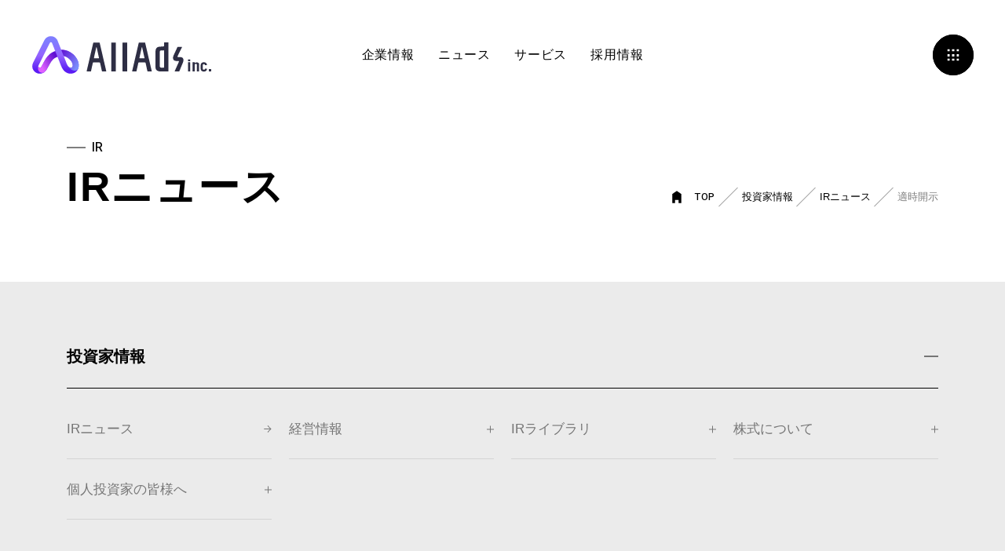

--- FILE ---
content_type: text/html; charset=UTF-8
request_url: https://www.net-marketing.co.jp/ir/news/timely-disclosure/
body_size: 7028
content:
<!doctype html>
<html>
<head>
<meta name="viewport" content="width=device-width, user-scalable=yes, maximum-scale=1.0, minimum-scale=1.0">
<meta http-equiv="Content-Type" content="text/html;charset=UTF-8">
<meta http-equiv="X-UA-Compatible" content="IE=edge,chrome=1">
<meta name="format-detection" content="telephone=no">
<link rel="icon" href="/favicon.ico">
<link rel="apple-touch-icon" href="/apple-touch-icon.png">
<link rel="preload" as="style" href="//fonts.googleapis.com/css2?family=Heebo:wght@400;500&display=swap" onload="this.rel='stylesheet'">
<link rel="stylesheet" href="//cdn.jsdelivr.net/npm/yakuhanjp@3.3.1/dist/css/yakuhanjp.min.css">
<link rel="stylesheet" href="//irpocket.com/6175/irpocket/irp-style.css">
<link rel="stylesheet" href="//irpocket.com/stock-chart/assets/css/6175/host.css">
<link rel="stylesheet" href="https://netmarketing-cojp.admin.wordpress.tsukinowa.jp/wp-content/themes/nm/assets/css/import.css?v=20201027" media="screen,print" />
<link rel="stylesheet" href="https://netmarketing-cojp.admin.wordpress.tsukinowa.jp/wp-content/themes/nm/assets/css/base-override.css?v=20201027" media="screen,print" />
<link rel="stylesheet" href="https://netmarketing-cojp.admin.wordpress.tsukinowa.jp/wp-content/themes/nm/assets/css/ir.css?v=20201027" media="screen,print" />
<link rel="stylesheet" href="https://netmarketing-cojp.admin.wordpress.tsukinowa.jp/wp-content/themes/nm/assets/css/ir_sp.css?v=20201027" media="screen,print" />
<link rel="stylesheet" href="https://netmarketing-cojp.admin.wordpress.tsukinowa.jp/wp-content/themes/nm/assets/css/ir-override.css?v=20201027" media="screen,print" />
<meta name='robots' content='index, follow, max-image-preview:large, max-snippet:-1, max-video-preview:-1' />

	<!-- This site is optimized with the Yoast SEO plugin v21.5 - https://yoast.com/wordpress/plugins/seo/ -->
	<title>適時開示 &#8211; 株式会社All Ads</title>
	<link rel="canonical" href="https://www.net-marketing.co.jp/ir/news/timely-disclosure/" />
	<meta property="og:locale" content="ja_JP" />
	<meta property="og:type" content="article" />
	<meta property="og:url" content="https://www.net-marketing.co.jp/ir/news/timely-disclosure/" />
	<meta property="og:site_name" content="株式会社All Ads" />
	<meta property="og:image" content="https://storage.googleapis.com/tsukinowa-wp-basic-netmarketing-cojp/1/2024/03/allads_favi2_1200x675.png" />
	<meta property="og:image:width" content="1200" />
	<meta property="og:image:height" content="675" />
	<meta property="og:image:type" content="image/png" />
	<meta name="twitter:card" content="summary_large_image" />
	<script type="application/ld+json" class="yoast-schema-graph">{"@context":"https://schema.org","@graph":[{"@type":"WebPage","@id":"https://www.net-marketing.co.jp/ir/news/timely-disclosure/","url":"https://www.net-marketing.co.jp/ir/news/timely-disclosure/","name":"適時開示 - 株式会社All Ads","isPartOf":{"@id":"https://www.net-marketing.co.jp/#website"},"datePublished":"2020-09-14T04:55:24+00:00","dateModified":"2020-09-14T04:55:24+00:00","breadcrumb":{"@id":"https://www.net-marketing.co.jp/ir/news/timely-disclosure/#breadcrumb"},"inLanguage":"ja","potentialAction":[{"@type":"ReadAction","target":["https://www.net-marketing.co.jp/ir/news/timely-disclosure/"]}]},{"@type":"BreadcrumbList","@id":"https://www.net-marketing.co.jp/ir/news/timely-disclosure/#breadcrumb","itemListElement":[{"@type":"ListItem","position":1,"name":"ホーム","item":"https://www.net-marketing.co.jp/"},{"@type":"ListItem","position":2,"name":"投資家情報","item":"https://www.net-marketing.co.jp/ir/"},{"@type":"ListItem","position":3,"name":"IR ニュース","item":"https://www.net-marketing.co.jp/ir/news/"},{"@type":"ListItem","position":4,"name":"適時開示"}]},{"@type":"WebSite","@id":"https://www.net-marketing.co.jp/#website","url":"https://www.net-marketing.co.jp/","name":"株式会社All Ads","description":"","publisher":{"@id":"https://www.net-marketing.co.jp/#organization"},"potentialAction":[{"@type":"SearchAction","target":{"@type":"EntryPoint","urlTemplate":"https://www.net-marketing.co.jp/?s={search_term_string}"},"query-input":"required name=search_term_string"}],"inLanguage":"ja"},{"@type":"Organization","@id":"https://www.net-marketing.co.jp/#organization","name":"株式会社All Ads","url":"https://www.net-marketing.co.jp/","logo":{"@type":"ImageObject","inLanguage":"ja","@id":"https://www.net-marketing.co.jp/#/schema/logo/image/","url":"https://storage.googleapis.com/tsukinowa-wp-basic-netmarketing-cojp/1/2024/06/cropped-75a3cc0d777b804e40f61d00c7163376-2.png","contentUrl":"https://storage.googleapis.com/tsukinowa-wp-basic-netmarketing-cojp/1/2024/06/cropped-75a3cc0d777b804e40f61d00c7163376-2.png","width":512,"height":512,"caption":"株式会社All Ads"},"image":{"@id":"https://www.net-marketing.co.jp/#/schema/logo/image/"}}]}</script>
	<!-- / Yoast SEO plugin. -->


<link rel='dns-prefetch' href='//netmarketing-cojp.admin.wordpress.tsukinowa.jp' />
<link rel="alternate" type="application/rss+xml" title="株式会社All Ads &raquo; フィード" href="https://www.net-marketing.co.jp/feed/" />
<link rel="alternate" type="application/rss+xml" title="株式会社All Ads &raquo; コメントフィード" href="https://www.net-marketing.co.jp/comments/feed/" />
<link rel='stylesheet' id='classic-theme-styles-css' href='https://netmarketing-cojp.admin.wordpress.tsukinowa.jp/wp-includes/css/classic-themes.min.css?ver=6.2.2' type='text/css' media='all' />
<style id='global-styles-inline-css' type='text/css'>
body{--wp--preset--color--black: #000000;--wp--preset--color--cyan-bluish-gray: #abb8c3;--wp--preset--color--white: #ffffff;--wp--preset--color--pale-pink: #f78da7;--wp--preset--color--vivid-red: #cf2e2e;--wp--preset--color--luminous-vivid-orange: #ff6900;--wp--preset--color--luminous-vivid-amber: #fcb900;--wp--preset--color--light-green-cyan: #7bdcb5;--wp--preset--color--vivid-green-cyan: #00d084;--wp--preset--color--pale-cyan-blue: #8ed1fc;--wp--preset--color--vivid-cyan-blue: #0693e3;--wp--preset--color--vivid-purple: #9b51e0;--wp--preset--gradient--vivid-cyan-blue-to-vivid-purple: linear-gradient(135deg,rgba(6,147,227,1) 0%,rgb(155,81,224) 100%);--wp--preset--gradient--light-green-cyan-to-vivid-green-cyan: linear-gradient(135deg,rgb(122,220,180) 0%,rgb(0,208,130) 100%);--wp--preset--gradient--luminous-vivid-amber-to-luminous-vivid-orange: linear-gradient(135deg,rgba(252,185,0,1) 0%,rgba(255,105,0,1) 100%);--wp--preset--gradient--luminous-vivid-orange-to-vivid-red: linear-gradient(135deg,rgba(255,105,0,1) 0%,rgb(207,46,46) 100%);--wp--preset--gradient--very-light-gray-to-cyan-bluish-gray: linear-gradient(135deg,rgb(238,238,238) 0%,rgb(169,184,195) 100%);--wp--preset--gradient--cool-to-warm-spectrum: linear-gradient(135deg,rgb(74,234,220) 0%,rgb(151,120,209) 20%,rgb(207,42,186) 40%,rgb(238,44,130) 60%,rgb(251,105,98) 80%,rgb(254,248,76) 100%);--wp--preset--gradient--blush-light-purple: linear-gradient(135deg,rgb(255,206,236) 0%,rgb(152,150,240) 100%);--wp--preset--gradient--blush-bordeaux: linear-gradient(135deg,rgb(254,205,165) 0%,rgb(254,45,45) 50%,rgb(107,0,62) 100%);--wp--preset--gradient--luminous-dusk: linear-gradient(135deg,rgb(255,203,112) 0%,rgb(199,81,192) 50%,rgb(65,88,208) 100%);--wp--preset--gradient--pale-ocean: linear-gradient(135deg,rgb(255,245,203) 0%,rgb(182,227,212) 50%,rgb(51,167,181) 100%);--wp--preset--gradient--electric-grass: linear-gradient(135deg,rgb(202,248,128) 0%,rgb(113,206,126) 100%);--wp--preset--gradient--midnight: linear-gradient(135deg,rgb(2,3,129) 0%,rgb(40,116,252) 100%);--wp--preset--duotone--dark-grayscale: url('#wp-duotone-dark-grayscale');--wp--preset--duotone--grayscale: url('#wp-duotone-grayscale');--wp--preset--duotone--purple-yellow: url('#wp-duotone-purple-yellow');--wp--preset--duotone--blue-red: url('#wp-duotone-blue-red');--wp--preset--duotone--midnight: url('#wp-duotone-midnight');--wp--preset--duotone--magenta-yellow: url('#wp-duotone-magenta-yellow');--wp--preset--duotone--purple-green: url('#wp-duotone-purple-green');--wp--preset--duotone--blue-orange: url('#wp-duotone-blue-orange');--wp--preset--font-size--small: 13px;--wp--preset--font-size--medium: 20px;--wp--preset--font-size--large: 36px;--wp--preset--font-size--x-large: 42px;--wp--preset--spacing--20: 0.44rem;--wp--preset--spacing--30: 0.67rem;--wp--preset--spacing--40: 1rem;--wp--preset--spacing--50: 1.5rem;--wp--preset--spacing--60: 2.25rem;--wp--preset--spacing--70: 3.38rem;--wp--preset--spacing--80: 5.06rem;--wp--preset--shadow--natural: 6px 6px 9px rgba(0, 0, 0, 0.2);--wp--preset--shadow--deep: 12px 12px 50px rgba(0, 0, 0, 0.4);--wp--preset--shadow--sharp: 6px 6px 0px rgba(0, 0, 0, 0.2);--wp--preset--shadow--outlined: 6px 6px 0px -3px rgba(255, 255, 255, 1), 6px 6px rgba(0, 0, 0, 1);--wp--preset--shadow--crisp: 6px 6px 0px rgba(0, 0, 0, 1);}:where(.is-layout-flex){gap: 0.5em;}body .is-layout-flow > .alignleft{float: left;margin-inline-start: 0;margin-inline-end: 2em;}body .is-layout-flow > .alignright{float: right;margin-inline-start: 2em;margin-inline-end: 0;}body .is-layout-flow > .aligncenter{margin-left: auto !important;margin-right: auto !important;}body .is-layout-constrained > .alignleft{float: left;margin-inline-start: 0;margin-inline-end: 2em;}body .is-layout-constrained > .alignright{float: right;margin-inline-start: 2em;margin-inline-end: 0;}body .is-layout-constrained > .aligncenter{margin-left: auto !important;margin-right: auto !important;}body .is-layout-constrained > :where(:not(.alignleft):not(.alignright):not(.alignfull)){max-width: var(--wp--style--global--content-size);margin-left: auto !important;margin-right: auto !important;}body .is-layout-constrained > .alignwide{max-width: var(--wp--style--global--wide-size);}body .is-layout-flex{display: flex;}body .is-layout-flex{flex-wrap: wrap;align-items: center;}body .is-layout-flex > *{margin: 0;}:where(.wp-block-columns.is-layout-flex){gap: 2em;}.has-black-color{color: var(--wp--preset--color--black) !important;}.has-cyan-bluish-gray-color{color: var(--wp--preset--color--cyan-bluish-gray) !important;}.has-white-color{color: var(--wp--preset--color--white) !important;}.has-pale-pink-color{color: var(--wp--preset--color--pale-pink) !important;}.has-vivid-red-color{color: var(--wp--preset--color--vivid-red) !important;}.has-luminous-vivid-orange-color{color: var(--wp--preset--color--luminous-vivid-orange) !important;}.has-luminous-vivid-amber-color{color: var(--wp--preset--color--luminous-vivid-amber) !important;}.has-light-green-cyan-color{color: var(--wp--preset--color--light-green-cyan) !important;}.has-vivid-green-cyan-color{color: var(--wp--preset--color--vivid-green-cyan) !important;}.has-pale-cyan-blue-color{color: var(--wp--preset--color--pale-cyan-blue) !important;}.has-vivid-cyan-blue-color{color: var(--wp--preset--color--vivid-cyan-blue) !important;}.has-vivid-purple-color{color: var(--wp--preset--color--vivid-purple) !important;}.has-black-background-color{background-color: var(--wp--preset--color--black) !important;}.has-cyan-bluish-gray-background-color{background-color: var(--wp--preset--color--cyan-bluish-gray) !important;}.has-white-background-color{background-color: var(--wp--preset--color--white) !important;}.has-pale-pink-background-color{background-color: var(--wp--preset--color--pale-pink) !important;}.has-vivid-red-background-color{background-color: var(--wp--preset--color--vivid-red) !important;}.has-luminous-vivid-orange-background-color{background-color: var(--wp--preset--color--luminous-vivid-orange) !important;}.has-luminous-vivid-amber-background-color{background-color: var(--wp--preset--color--luminous-vivid-amber) !important;}.has-light-green-cyan-background-color{background-color: var(--wp--preset--color--light-green-cyan) !important;}.has-vivid-green-cyan-background-color{background-color: var(--wp--preset--color--vivid-green-cyan) !important;}.has-pale-cyan-blue-background-color{background-color: var(--wp--preset--color--pale-cyan-blue) !important;}.has-vivid-cyan-blue-background-color{background-color: var(--wp--preset--color--vivid-cyan-blue) !important;}.has-vivid-purple-background-color{background-color: var(--wp--preset--color--vivid-purple) !important;}.has-black-border-color{border-color: var(--wp--preset--color--black) !important;}.has-cyan-bluish-gray-border-color{border-color: var(--wp--preset--color--cyan-bluish-gray) !important;}.has-white-border-color{border-color: var(--wp--preset--color--white) !important;}.has-pale-pink-border-color{border-color: var(--wp--preset--color--pale-pink) !important;}.has-vivid-red-border-color{border-color: var(--wp--preset--color--vivid-red) !important;}.has-luminous-vivid-orange-border-color{border-color: var(--wp--preset--color--luminous-vivid-orange) !important;}.has-luminous-vivid-amber-border-color{border-color: var(--wp--preset--color--luminous-vivid-amber) !important;}.has-light-green-cyan-border-color{border-color: var(--wp--preset--color--light-green-cyan) !important;}.has-vivid-green-cyan-border-color{border-color: var(--wp--preset--color--vivid-green-cyan) !important;}.has-pale-cyan-blue-border-color{border-color: var(--wp--preset--color--pale-cyan-blue) !important;}.has-vivid-cyan-blue-border-color{border-color: var(--wp--preset--color--vivid-cyan-blue) !important;}.has-vivid-purple-border-color{border-color: var(--wp--preset--color--vivid-purple) !important;}.has-vivid-cyan-blue-to-vivid-purple-gradient-background{background: var(--wp--preset--gradient--vivid-cyan-blue-to-vivid-purple) !important;}.has-light-green-cyan-to-vivid-green-cyan-gradient-background{background: var(--wp--preset--gradient--light-green-cyan-to-vivid-green-cyan) !important;}.has-luminous-vivid-amber-to-luminous-vivid-orange-gradient-background{background: var(--wp--preset--gradient--luminous-vivid-amber-to-luminous-vivid-orange) !important;}.has-luminous-vivid-orange-to-vivid-red-gradient-background{background: var(--wp--preset--gradient--luminous-vivid-orange-to-vivid-red) !important;}.has-very-light-gray-to-cyan-bluish-gray-gradient-background{background: var(--wp--preset--gradient--very-light-gray-to-cyan-bluish-gray) !important;}.has-cool-to-warm-spectrum-gradient-background{background: var(--wp--preset--gradient--cool-to-warm-spectrum) !important;}.has-blush-light-purple-gradient-background{background: var(--wp--preset--gradient--blush-light-purple) !important;}.has-blush-bordeaux-gradient-background{background: var(--wp--preset--gradient--blush-bordeaux) !important;}.has-luminous-dusk-gradient-background{background: var(--wp--preset--gradient--luminous-dusk) !important;}.has-pale-ocean-gradient-background{background: var(--wp--preset--gradient--pale-ocean) !important;}.has-electric-grass-gradient-background{background: var(--wp--preset--gradient--electric-grass) !important;}.has-midnight-gradient-background{background: var(--wp--preset--gradient--midnight) !important;}.has-small-font-size{font-size: var(--wp--preset--font-size--small) !important;}.has-medium-font-size{font-size: var(--wp--preset--font-size--medium) !important;}.has-large-font-size{font-size: var(--wp--preset--font-size--large) !important;}.has-x-large-font-size{font-size: var(--wp--preset--font-size--x-large) !important;}
.wp-block-navigation a:where(:not(.wp-element-button)){color: inherit;}
:where(.wp-block-columns.is-layout-flex){gap: 2em;}
.wp-block-pullquote{font-size: 1.5em;line-height: 1.6;}
</style>
<link rel='stylesheet' id='bogo-css' href='https://netmarketing-cojp.admin.wordpress.tsukinowa.jp/wp-content/plugins/bogo/includes/css/style.css?ver=3.7' type='text/css' media='all' />
<script type='application/json' id='wpp-json'>
{"sampling_active":0,"sampling_rate":100,"ajax_url":"https:\/\/www.net-marketing.co.jp\/wp-json\/wordpress-popular-posts\/v1\/popular-posts","api_url":"https:\/\/www.net-marketing.co.jp\/wp-json\/wordpress-popular-posts","ID":1010,"token":"ffb9e89196","lang":0,"debug":0}
</script>
<script type='text/javascript' src='https://netmarketing-cojp.admin.wordpress.tsukinowa.jp/wp-content/plugins/wordpress-popular-posts/assets/js/wpp.min.js?ver=6.1.1' id='wpp-js-js'></script>
<link rel="https://api.w.org/" href="https://www.net-marketing.co.jp/wp-json/" /><link rel="alternate" type="application/json" href="https://www.net-marketing.co.jp/wp-json/wp/v2/pages/1010" /><link rel="alternate" type="application/json+oembed" href="https://www.net-marketing.co.jp/wp-json/oembed/1.0/embed?url=https%3A%2F%2Fwww.net-marketing.co.jp%2Fir%2Fnews%2Ftimely-disclosure%2F" />
<link rel="alternate" type="text/xml+oembed" href="https://www.net-marketing.co.jp/wp-json/oembed/1.0/embed?url=https%3A%2F%2Fwww.net-marketing.co.jp%2Fir%2Fnews%2Ftimely-disclosure%2F&#038;format=xml" />
            <style id="wpp-loading-animation-styles">@-webkit-keyframes bgslide{from{background-position-x:0}to{background-position-x:-200%}}@keyframes bgslide{from{background-position-x:0}to{background-position-x:-200%}}.wpp-widget-placeholder,.wpp-widget-block-placeholder{margin:0 auto;width:60px;height:3px;background:#dd3737;background:linear-gradient(90deg,#dd3737 0%,#571313 10%,#dd3737 100%);background-size:200% auto;border-radius:3px;-webkit-animation:bgslide 1s infinite linear;animation:bgslide 1s infinite linear}</style>
            <link rel="icon" href="https://storage.googleapis.com/tsukinowa-wp-basic-netmarketing-cojp/1/2024/06/cropped-75a3cc0d777b804e40f61d00c7163376-2-32x32.png" sizes="32x32" />
<link rel="icon" href="https://storage.googleapis.com/tsukinowa-wp-basic-netmarketing-cojp/1/2024/06/cropped-75a3cc0d777b804e40f61d00c7163376-2-192x192.png" sizes="192x192" />
<link rel="apple-touch-icon" href="https://storage.googleapis.com/tsukinowa-wp-basic-netmarketing-cojp/1/2024/06/cropped-75a3cc0d777b804e40f61d00c7163376-2-180x180.png" />
<meta name="msapplication-TileImage" content="https://storage.googleapis.com/tsukinowa-wp-basic-netmarketing-cojp/1/2024/06/cropped-75a3cc0d777b804e40f61d00c7163376-2-270x270.png" />
<!-- Global site tag (gtag.js) - Google Analytics -->
<script async src="https://www.googletagmanager.com/gtag/js?id=G-59H8217HP2"></script>
<script>
  window.dataLayer = window.dataLayer || [];
  function gtag(){dataLayer.push(arguments);}
  gtag('js', new Date());

  gtag('config', 'G-59H8217HP2');
</script>
</head>
<body class="irNews">
<div class="wrapper">
		<header class="">
		<h1 class="h1"><a href="https://www.net-marketing.co.jp/">All Ads, Inc.</a></h1>
		<nav class="font--b">
			<ul>
				<li>
					<a href="https://www.net-marketing.co.jp/corporate/">企業情報</a>
					<div class="navHover">
						<div class="navHover__wrapper">
							<div class="gridContents">
								<div class="h2">
									<strong class="font--en">CORPORATE</strong>
									<span class="font--b">企業情報</span>
								</div>
								<div class="navHover__wrapper--link">
									<ul>
										<li><a href="https://www.net-marketing.co.jp/corporate/philosophy/">企業理念</a></li>
										<li>
											<span>COMPANY</span>
											<ul>
												<li><a href="https://www.net-marketing.co.jp/corporate/company/">会社概要</a></li>
												<li><a href="https://www.net-marketing.co.jp/corporate/history/">沿革</a></li>
												<li><a href="https://www.net-marketing.co.jp/corporate/management/">役員紹介</a></li>
												<li><a href="https://www.net-marketing.co.jp/corporate/access/">アクセス</a></li>
											</ul>
										</li>
											<li><a href="https://www.net-marketing.co.jp/corporate/topmessage/">TOP MESSAGE</a></li>
									</ul>
								</div>
							</div>
						</div>
					</div>
				</li>
			<li>
				<a href="https://www.net-marketing.co.jp/news/">ニュース</a>
				<div class="navHover">
					<div class="navHover__wrapper">
						<div class="gridContents">
							<div class="h2">
								<strong class="font--en">NEWS</strong>
								<span class="font--b">ニュース</span>
							</div>
														<div class="navHover__wrapper--link">
								<ul>
																		<li><a href="https://www.net-marketing.co.jp/news_term/information/">コーポレートニュース</a></li>
																	</ul>
							</div>
							<dd><a href=""></a></dd>
													</div>
					</div>
				</div>
			</li>
			<li>
				<a href="https://www.net-marketing.co.jp/service/cm/">サービス</a>
				<div class="navHover">
					<div class="navHover__wrapper">
						<div class="gridContents">
							<div class="h2">
								<strong class="font--en">SERVICE</strong>
								<span class="font--b">サービス</span>
							</div>
							<div class="navHover__wrapper--link">
								<ul>
									<li><a href="https://www.net-marketing.co.jp/service/cm/">LTVマーケティング事業</a></li>
								</ul>
							</div>
						</div>
					</div>
				</div>
			</li>
			<li>
				<a href="https://www.net-marketing.co.jp/recruit/">採用情報</a>
				<div class="navHover">
					<div class="navHover__wrapper">
						<div class="gridContents">
							<div class="h2">
								<strong class="font--en">RECRUIT</strong>
								<span class="font--b">採用情報</span>
							</div>
							<div class="navHover__wrapper--link">
								<ul>
																																																						<li><a href="https://www.net-marketing.co.jp/recruit/recruit2026/">新卒採用</a></li>
									<li><a href="https://www.net-marketing.co.jp/recruit/midcareer/">中途採用</a></li>
									<li><a href="https://www.net-marketing.co.jp/recruit/interview/">インタビュー</a></li>
									<li><a href="https://www.net-marketing.co.jp/recruit/environment/">働く環境</a></li>
									<li><a href="https://www.net-marketing.co.jp/recruit/faq/">FAQ</a></li>
																										</ul>
							</div>
						</div>
					</div>
				</div>
			</li>
			</ul>
		<div class="navHoverList--bg"></div>
		</nav>
	</header>
	<div class="navHover--bg"></div>
	<div class="menuBtn">
		<span></span>
		<div class="menuBtn--icon">
			<ul>
				<li></li>
				<li></li>
				<li></li>
			</ul>
			<ul>
				<li></li>
				<li></li>
				<li></li>
			</ul>
			<ul>
				<li></li>
				<li></li>
				<li></li>
			</ul>
		</div>
	</div>
	<div class="menu">
		<div class="menu__contents">
			<div class="menu__contents--main">
				<p class="h1"><a href="/">All Ads, Inc.</a></p>
				<div class="menu__contents--main--inner">
					<div class="menu__left">
												<ul class="bogo-language-switcher">
							<li class="ja current last"><span class="bogo-language-name"><a rel="alternate" hreflang="ja" href="https://www.net-marketing.co.jp" title="Japanese" class="current" aria-current="page">Japanese</a></span></li>
						</ul>
												<ul class="column column--3 sitemap__list">
							<li class="subNav">
								<dl>
									<dt class="font--b">
										<a href="https://www.net-marketing.co.jp/corporate/">企業情報</a>
										<span class="plusSp"></span>
									</dt>
									<dd><a href="https://www.net-marketing.co.jp/corporate/philosophy/">企業理念</a></dd>
									<dd class="plus">
										<span>COMPANY</span>
										<ul>
											<li><a href="https://www.net-marketing.co.jp/corporate/company/">会社概要</a></li>
											<li><a href="https://www.net-marketing.co.jp/corporate/history/">沿革</a></li>
											<li><a href="https://www.net-marketing.co.jp/corporate/management/">役員紹介</a></li>
											<li><a href="https://www.net-marketing.co.jp/corporate/access/">アクセス</a></li>
										</ul>
									</dd>
									<dd><a href="https://www.net-marketing.co.jp/corporate/topmessage/">TOP MESSAGE</a></dd>
								</dl>
							</li>
							<li class="subNav">
								<dl>
									<dt class="font--b">
										<a href="https://www.net-marketing.co.jp/service/cm/">サービス</a>
										<span class="plusSp"></span>
									</dt>
									<dd><a href="https://www.net-marketing.co.jp/service/cm/">LTVマーケティング事業</a></dd>
								</dl>
							</li>
							<li class="subNav">
								<dl>
									<dt class="font--b">
										<a href="https://www.net-marketing.co.jp/recruit/">採用情報</a>
										<span class="plusSp"></span>
									</dt>
																																													         <dd><a href="https://www.net-marketing.co.jp/recruit/recruit2026/">新卒採用</a></dd>
									<dd><a href="https://www.net-marketing.co.jp/recruit/midcareer/">中途採用</a></dd>
									<dd><a href="https://www.net-marketing.co.jp/recruit/interview/">インタビュー</a></dd>
									<dd><a href="https://www.net-marketing.co.jp/recruit/environment/">働く環境</a></dd>
									<dd><a href="https://www.net-marketing.co.jp/recruit/faq/">FAQ</a></dd>
																										</dl>
							</li>
						</ul>
						<ul class="sitemap__list--sub">
							<li><a href="https://www.net-marketing.co.jp/contact/">お問い合わせ</a></li>
							<li><a href="https://www.net-marketing.co.jp/privacy/">個人情報保護方針</a></li>
							<li><a href="https://www.net-marketing.co.jp/privacy-statement/">個人情報の取扱いについて</a></li>
						</ul>
					</div>
				</div>
			</div>
		</div>
	</div>
	<article class="gridContents contentsTitle contentsTitle--mb95">
	<h2 class="h2--contents">
		<span class="font--en">IR</span>
		<strong>IRニュース</strong>
	</h2>
	<ul class="breadcrumb">
		<li class="font--en"><a href="https://www.net-marketing.co.jp/">TOP</a></li>
		<li><a href="https://www.net-marketing.co.jp/ir/">投資家情報</a></li>
				<li><a href="https://www.net-marketing.co.jp/ir/news">IRニュース</a></li>
		<li>適時開示</li>
			</ul>
</article>

<article class="bgGray innerNav">
	<section class="gridContents">
		<dl class="innerNav__detail">
			<dt><a href="https://www.net-marketing.co.jp/ir/">投資家情報</a></dt>
			<dd>
				<ul>
					<li><a href="https://www.net-marketing.co.jp/ir/news/">IRニュース</a></li>
					<li>
												<span>経営情報</span>
						<ul>
																																																																					</ul>
					</li>
					<li>
						<span>IRライブラリ</span>
						<ul>
							<li><a href="https://www.net-marketing.co.jp/ir/final-info/">決算情報</a></li>
							<li><a href="https://www.net-marketing.co.jp/ir/securities-report/">有価証券報告書等</a></li>
							<li><a href="https://www.net-marketing.co.jp/ir/public-notice/">電子公告</a></li>
							<li><a href="https://www.net-marketing.co.jp/ir/calendar/">IRカレンダー</a></li>
							<li><a href="https://www.net-marketing.co.jp/ir/research-report/">企業調査レポート</a></li>
						</ul>
					</li>
					<li>
												<span>株式について</span>
						<ul>
							<li><a href="https://www.net-marketing.co.jp/ir/coltd-info/">株式情報</a></li>
							<li><a href="https://www.net-marketing.co.jp/ir/general-meeting/">株主総会</a></li>
							<li><a href="https://www.net-marketing.co.jp/ir/stock-info/">株価情報</a></li>
														<li><a href="https://www.net-marketing.co.jp/ir/history-graph/">株式年表</a></li>
						</ul>
					</li>
					<li>
						<span>個人投資家の皆様へ</span>
						<ul>
							<li><a href="https://www.net-marketing.co.jp/ir/toindivid/">個人投資家の皆様へ</a></li>
							<li><a href="https://www.net-marketing.co.jp/ir/results/">業績</a></li>
							<li><a href="https://www.net-marketing.co.jp/ir/shareholder-return/">株主還元</a></li>
						</ul>
					</li>
				</ul>
			</dd>
		</dl>
	</section>
</article>

<footer class="">
	<div class="footer__left">
		<p class="logo"><span>All Ads, Inc.</span></p>
		<p class="copy font--en">© All Ads, Inc. </p>
	</div>

	<div class="footer__sitemap">

		<ul class="sitemap__list">
			<li>
				<dl>
					<dt class="font--b">
						<a href="https://www.net-marketing.co.jp/corporate/">企業情報</a>
						<span class="plusSp"></span>
					</dt>
					<dd><a href="https://www.net-marketing.co.jp/corporate/philosophy/">企業理念</a></dd>
					<dd class="plus">
						<span>COMPANY</span>
						<ul>
							<li><a href="https://www.net-marketing.co.jp/corporate/company/">会社概要</a></li>
							<li><a href="https://www.net-marketing.co.jp/corporate/history/">沿革</a></li>
							<li><a href="https://www.net-marketing.co.jp/corporate/management/">役員紹介</a></li>
							<li><a href="https://www.net-marketing.co.jp/corporate/access/">アクセス</a></li>
						</ul>
					</dd>
				<dd><a href="https://www.net-marketing.co.jp/corporate/topmessage/">TOP MESSAGE</a></dd>
				</dl>
			</li>
			<li>
				<dl>
					<dt class="font--b">
						<a href="https://www.net-marketing.co.jp/service/cm/">サービス</a>
						<span class="plusSp"></span>
					</dt>
					<dd><a href="https://www.net-marketing.co.jp/service/cm/">LTVマーケティング事業</a></dd>
				</dl>
			</li>
			<li>
				<dl>
					<dt class="font--b">
						<a href="https://www.net-marketing.co.jp/recruit/">採用情報</a>
						<span class="plusSp"></span>
					</dt>
																														<dd><a href="https://www.net-marketing.co.jp/recruit/recruit2026/">新卒採用</a></dd>
					<dd><a href="https://www.net-marketing.co.jp/recruit/midcareer/">中途採用</a></dd>
					<dd><a href="https://www.net-marketing.co.jp/recruit/interview/">インタビュー</a></dd>
					<dd><a href="https://www.net-marketing.co.jp/recruit/environment/">働く環境</a></dd>
					<dd><a href="https://www.net-marketing.co.jp/recruit/faq/">FAQ</a></dd>
														</dl>
			</li>
		</ul>
		<ul class="sitemap__list--sub">
			<li><a href="https://www.net-marketing.co.jp/contact/">お問い合わせ</a></li>
			<li><a href="https://www.net-marketing.co.jp/privacy/">個人情報保護方針</a></li>
			<li><a href="https://www.net-marketing.co.jp/privacy-statement/">個人情報の取扱いについて</a></li>
		</ul>
	</div>
	<div class="pageTop"><span>page top</span></div>
</footer>
</div>
<script src="https://netmarketing-cojp.admin.wordpress.tsukinowa.jp/wp-content/themes/nm/assets/js/jquery-2.1.4.min.js"></script>
<script src="https://netmarketing-cojp.admin.wordpress.tsukinowa.jp/wp-content/themes/nm/assets/js/gsap.min.js"></script>
<script src="https://netmarketing-cojp.admin.wordpress.tsukinowa.jp/wp-content/themes/nm/assets/js/jquery-ui.min.js"></script>
<script src="https://netmarketing-cojp.admin.wordpress.tsukinowa.jp/wp-content/themes/nm/assets/js/ScrollToPlugin.js"></script>
<script src="https://netmarketing-cojp.admin.wordpress.tsukinowa.jp/wp-content/themes/nm/assets/js/CustomEase.min.js"></script>
<script src="https://netmarketing-cojp.admin.wordpress.tsukinowa.jp/wp-content/themes/nm/assets/js/imagesloaded.pkgd.min.js"></script>
<script src="https://netmarketing-cojp.admin.wordpress.tsukinowa.jp/wp-content/themes/nm/assets/js/jquery.matchHeight.js"></script>
<script src="https://netmarketing-cojp.admin.wordpress.tsukinowa.jp/wp-content/themes/nm/assets/js/common.js"></script>
<script src="//irpocket.com/6175/irpocket/loader.js" charset="utf-8"></script>
</body>
</html>


--- FILE ---
content_type: text/css
request_url: https://netmarketing-cojp.admin.wordpress.tsukinowa.jp/wp-content/themes/nm/assets/css/import.css?v=20201027
body_size: 97
content:
@charset "UTF-8";
@import url("default.css");
@import url("base.css?v=0730");
@import url("base_sp.css?v=0730");

--- FILE ---
content_type: text/css
request_url: https://netmarketing-cojp.admin.wordpress.tsukinowa.jp/wp-content/themes/nm/assets/css/base-override.css?v=20201027
body_size: 1241
content:
@charset "UTF-8";
.topIr__info iframe {
	position: relative;
	z-index: 2;
}


.textNavBtn > li > a {
	display: block;
	font-size: 14px;
	text-align: center;
	height: auto;
	line-height: 1.5;
	padding: 11px 50px;
	white-space: nowrap;
	letter-spacing: 0.1em;
	border-radius: 45px;
	color: #000;
	color: var(--colorB);
	border: 1px solid #000;
	border: 1px solid var(--colorB);
	background-color: #fff;
	background-color: var(--colorW);
	transition-duration: 0.5s;
	transition-timing-function: cubic-bezier(0.075, 0.82, 0.165, 1);
	-ms-transition-duration: 0.5s;
	-ms-transition-timing-function: cubic-bezier(0.075, 0.82, 0.165, 1);
	-webkit-transition-duration: 0.5s;
	-webkit-transition-timing-function: cubic-bezier(0.075, 0.82, 0.165, 1);
	-moz-transition-duration: 0.5s;
	-moz-transition-timing-function: cubic-bezier(0.075, 0.82, 0.165, 1);
}

@media only screen and (max-width: 900px) {
	.textNavBtn > li > a {
		font-size: 11px;
		padding: 7px 19px;
		border-radius: 36px;
	}
}

.textNavBtn > li > a:hover,
.textNavBtn > li > a:active {
	color: #fff;
	color: var(--colorW);
	background-color: #000;
	background-color: var(--colorB);
}
.textNavBtn > li.selected > a {
	color: #fff;
	color: var(--colorW);
	background-color: #000;
	background-color: var(--colorB);
	pointer-events: none;
}


.bogo-language-switcher {
	position: absolute;
	top: -90px;
	right: 0;
	display: flex;
	flex-wrap: nowrap;
	justify-content: flex-end;
	flex-direction: row-reverse;
	font-family: 'Heebo', sans-serif;
	font-weight: 500;
	letter-spacing: 0.05em;
}

@media only screen and (max-width: 1125px) {
	.bogo-language-switcher {
		top: -106px;
		right: 90px;
	}
}

@media only screen and (max-width: 900px) {
	.bogo-language-switcher {
		top: -60px;
		right: 50px;
		transition: step-end;
		transform: scale(0.9);
		-webkit-transform: scale(0.9);
	}
}

.bogo-language-switcher li {
	transition-duration: 0.5s;
	transition-timing-function: cubic-bezier(1, 0, 0, 1);
	-ms-transition-duration: 0.5s;
	-ms-transition-timing-function: cubic-bezier(1, 0, 0, 1);
	-webkit-transition-duration: 0.5s;
	-webkit-transition-timing-function: cubic-bezier(1, 0, 0, 1);
	-moz-transition-duration: 0.5s;
	-moz-transition-timing-function: cubic-bezier(1, 0, 0, 1);
	transition-delay: .15s;
	text-transform: uppercase;
	opacity: 0;
}
.move .bogo-language-switcher li {
	opacity: 1;
}

.bogo-language-switcher li.first {
	margin-left: 40px;
}

@media only screen and (max-width: 900px) {
	.bogo-language-switcher li.first {
		margin-left: 20px;
	}
}

.bogo-language-switcher li.current {
}

.bogo-language-switcher li.current span {
	pointer-events: none;
	opacity: 1;
}

.bogo-language-switcher li span {
	color: #fff;
	color: var(--colorW);
	position: relative;
	display: block;
	font-size: 14px;
	opacity: .5;
	transition-duration: 0.5s;
	transition-timing-function: cubic-bezier(0.075, 0.82, 0.165, 1);
	-ms-transition-duration: 0.5s;
	-ms-transition-timing-function: cubic-bezier(0.075, 0.82, 0.165, 1);
	-webkit-transition-duration: 0.5s;
	-webkit-transition-timing-function: cubic-bezier(0.075, 0.82, 0.165, 1);
	-moz-transition-duration: 0.5s;
	-moz-transition-timing-function: cubic-bezier(0.075, 0.82, 0.165, 1);
}

@media only screen and (max-width: 900px) {
	.bogo-language-switcher li span {
		padding-bottom: 2px;
		font-size: 10px;
	}
}

.current .bogo-language-name {
	opacity: 1;
}

.bogo-language-name::after {
	content: '';
	position: absolute;
	top: auto;
	right: 0;
	bottom: 0;
	left: auto;
	display: block;
	width: 0;
	height: 1px;
	background-color: #fff;
	background-color: var(--colorW);
	transition-duration: 0.5s;
	transition-timing-function: cubic-bezier(0.075, 0.82, 0.165, 1);
	-ms-transition-duration: 0.5s;
	-ms-transition-timing-function: cubic-bezier(0.075, 0.82, 0.165, 1);
	-webkit-transition-duration: 0.5s;
	-webkit-transition-timing-function: cubic-bezier(0.075, 0.82, 0.165, 1);
	-moz-transition-duration: 0.5s;
	-moz-transition-timing-function: cubic-bezier(0.075, 0.82, 0.165, 1);
}

.bogo-language-name:hover {
	opacity: 1;
}

.current .bogo-language-name::after,
.bogo-language-name:hover::after {
	width: 100%;
	right: auto;
	left: 0;
}

/* あとで洲脇さんに取り込んでもらう */
.newsDetail__contents h4 {
	margin-bottom: 10px;
}
.newsDetail__contents strong {
	display: inline;
}
.newsDetail__contents {
	word-break: break-all;
	text-align: left;
}

@media only screen and (max-width: 320px) {
	.bogo-language-switcher {
	    top: 0;
	    right: 0;
	}
}

@media only screen and (max-width: 768px) {
	.newsDetail__contents h3 {
		margin-top: 10px;
	}
}


--- FILE ---
content_type: text/css
request_url: https://netmarketing-cojp.admin.wordpress.tsukinowa.jp/wp-content/themes/nm/assets/css/ir.css?v=20201027
body_size: 8560
content:
@charset "UTF-8";
/* color
=================================================================== */
/* common
=================================================================== */
/* layout
=================================================================== */
/* background
=================================================================== */
/* flex
=================================================================== */
/* animation delay
=================================================================== */
/* 3d
=================================================================== */
/* font
=================================================================== */
/* vw
=================================================================== */
/* form
=================================================================== */
/* vw
================================================*/
/* vh
================================================*/
/* ========================================================================================================= マジカルポケットoverride */
.irp-library-quarter-category > div {
  margin-bottom: 80px; }

/* ========================================================================================================= ir common */
.irTextBlock > dt {
  font-size: 21px;
  line-height: 1.5;
  margin-bottom: 15px; }

/* ========================================================================================================= ir TOP */
/*ーーーーーーーーーーーーーーーーーーーー ir*/
.ir .contentsNav {
  margin-bottom: 15px; }

/* ========================================================================================================= ir articleText 記事 */
.articleText .articleText__contents {
  margin-bottom: 110px; }
  .articleText .articleText__contents .articleText__contents--leader {
    margin-bottom: 40px; }
  .articleText .articleText__contents .articleText__contents--list > li {
    margin-bottom: 50px; }
    .articleText .articleText__contents .articleText__contents--list > li h3 {
      margin-bottom: 15px; }
    .articleText .articleText__contents .articleText__contents--list > li > dl {
      margin-bottom: 35px; }
      .articleText .articleText__contents .articleText__contents--list > li > dl > dt {
        margin-bottom: 10px; }

/* ========================================================================================================= ir Event */
.irEvent {
  margin-bottom: 60px; }
  .irEvent .irEvent__info {
    margin-bottom: 60px; }
    .irEvent .irEvent__info .h3--text20 {
      margin-bottom: 35px; }
    .irEvent .irEvent__info .irEvent__info--title {
      font-size: 16px;
      margin-bottom: 30px;
      padding-bottom: 20px;
      border-bottom: 1px solid #000;
      border-bottom: 1px solid var(--colorB); }
    .irEvent .irEvent__info .list__underline {
      margin-bottom: 30px; }
      .irEvent .irEvent__info .list__underline:last-of-type {
        margin-bottom: 0; }
    .irEvent .irEvent__info .list__underline--lr > li > dl > dd {
      text-align: left; }
    .irEvent .irEvent__info:last-of-type {
      margin-bottom: 0; }

/* ========================================================================================================= ir Topmessage */
.irTopmessage .contentsKv {
  overflow: hidden; }
.irTopmessage .textBlock {
  justify-content: center; }
  .irTopmessage .textBlock > dt {
    width: 0; }
  .irTopmessage .textBlock > dd {
    width: calc(100% - 190px); }

/* ========================================================================================================= ir stockInfo 株価情報 */
.stockInfo .stockInfo__graph {
  min-height: 600px;
  background-color: #f7f7f7;
  margin-bottom: 20px; }

/* ========================================================================================================= ir FinalInfo 決算情報 */
.irFinalInfo .textNav {
  margin-bottom: 55px; }
  .irFinalInfo .textNav > li {
    font-size: 14px;
    opacity: .4;
    line-height: 60px;
    transition-duration: 0.5s;
    transition-timing-function: cubic-bezier(0.075, 0.82, 0.165, 1);
    -ms-transition-duration: 0.5s;
    -ms-transition-timing-function: cubic-bezier(0.075, 0.82, 0.165, 1);
    -webkit-transition-duration: 0.5s;
    -webkit-transition-timing-function: cubic-bezier(0.075, 0.82, 0.165, 1);
    　-moz-transition-duration: 0.5s;
    -moz-transition-timing-function: cubic-bezier(0.075, 0.82, 0.165, 1); }
    .irFinalInfo .textNav > li:hover, .irFinalInfo .textNav > li:active {
      opacity: 1; }
    .irFinalInfo .textNav > li.selected {
      opacity: 1;
      font-weight: 600; }
.irFinalInfo .irFinalInfo__download {
  display: flex;
  flex-wrap: nowrap;
  justify-content: space-between;
  margin-bottom: 25px;
  padding-bottom: 20px;
  border-bottom: 1px solid #000;
  border-bottom: 1px solid var(--colorB); }
  .irFinalInfo .irFinalInfo__download > dd, .irFinalInfo .irFinalInfo__download > dt {
    align-self: center; }
  .irFinalInfo .irFinalInfo__download > dt {
    font-size: 20px;
    line-height: 1; }
.irFinalInfo .textNav__contents .list__underline--lr.long > li > dl > dt {
  font-weight: 600; }
.irFinalInfo .list__underline--lr.long > li > dl > dd .list__underline > li .pdfLink span.text--aside {
  display: block;
  margin-top: 5px; }
.irFinalInfo .irEvent .irEvent__info {
  margin-bottom: 0; }
.irFinalInfo .irEvent .irEvent__info .irEvent__info--title {
  position: relative;
  cursor: pointer;
  border-bottom: none !important;
  padding-right: 50px;
  margin-bottom: 0;
  padding-top: 30px;
  padding-bottom: 30px; }
  .irFinalInfo .irEvent .irEvent__info .irEvent__info--title:after {
    content: " ";
    position: absolute;
    top: 0;
    left: 0;
    width: 100%;
    height: 100%;
    height: 1px;
    top: auto;
    bottom: 0;
    background-color: #000;
    background-color: var(--colorB);
    opacity: .2;
    transition-duration: 0.3s;
    transition-timing-function: cubic-bezier(0.7, 0, 0.3, 1);
    -ms-transition-duration: 0.3s;
    -ms-transition-timing-function: cubic-bezier(0.7, 0, 0.3, 1);
    -webkit-transition-duration: 0.3s;
    -webkit-transition-timing-function: cubic-bezier(0.7, 0, 0.3, 1);
    　-moz-transition-duration: 0.3s;
    -moz-transition-timing-function: cubic-bezier(0.7, 0, 0.3, 1); }
  .irFinalInfo .irEvent .irEvent__info .irEvent__info--title .irEvent--toggleArrow {
    position: absolute;
    width: 26px;
    height: 26px;
    top: 50%;
    transform: translateY(-50%);
    -webkit-transform: translateY(-50%);
    right: 0;
    border-radius: 50%;
    background-color: #000;
    background-color: var(--colorB); }
    .irFinalInfo .irEvent .irEvent__info .irEvent__info--title .irEvent--toggleArrow:after {
      content: " ";
      position: absolute;
      top: 0;
      left: 0;
      width: 100%;
      height: 100%;
      width: 5px;
      height: 5px;
      border: 1px solid;
      border-color: transparent transparent #fff #fff;
      border-color: transparent transparent var(--colorW) var(--colorW);
      top: calc(50% - 2px);
      left: 50%;
      transform: translate3d(-50%, -50%, 0) rotate(-45deg);
      -webkit-transform: translate3d(-50%, -50%, 0) rotate(-45deg);
      transition-duration: 0.5s;
      transition-timing-function: cubic-bezier(0.075, 0.82, 0.165, 1);
      -ms-transition-duration: 0.5s;
      -ms-transition-timing-function: cubic-bezier(0.075, 0.82, 0.165, 1);
      -webkit-transition-duration: 0.5s;
      -webkit-transition-timing-function: cubic-bezier(0.075, 0.82, 0.165, 1);
      　-moz-transition-duration: 0.5s;
      -moz-transition-timing-function: cubic-bezier(0.075, 0.82, 0.165, 1); }
  .irFinalInfo .irEvent .irEvent__info .irEvent__info--title.selected:after {
    opacity: 1; }
  .irFinalInfo .irEvent .irEvent__info .irEvent__info--title.selected .irEvent--toggleArrow::after {
    top: calc(50% + 2px);
    transform: translate3d(-50%, -50%, 0) rotate(135deg);
    -webkit-transform: translate3d(-50%, -50%, 0) rotate(135deg); }
.irFinalInfo .irEvent--toggleWrapper {
  display: none;
  padding: 30px 0; }

/* ========================================================================================================= ir irResults 業績 */
.irResults .irResults__contents .irResults__contents--main {
  position: relative;
  margin-bottom: 75px; }
  .irResults .irResults__contents .irResults__contents--main .h3--text20 {
    margin-bottom: 30px;
    padding-right: 110px;
    line-height: 1.3;
    text-align: left; }
  .irResults .irResults__contents .irResults__contents--main .text--graphUnit {
    position: absolute;
    top: 7px;
    right: 0; }
  .irResults .irResults__contents .irResults__contents--main .irResults--graph {
    min-height: 315px;
    background-color: #f7f7f7;
    margin-bottom: 35px; }
  .irResults .irResults__contents .irResults__contents--main:nth-last-child(-n+2) {
    margin-bottom: 35px; }
.irResults .table {
  table-layout: fixed;
  line-height: 1; }
  .irResults .table thead th, .irResults .table tbody th {
    background-color: rgba(0, 0, 0, 0.1);
    font-weight: inherit; }
    @media (prefers-color-scheme: light) {
      .irResults .table thead th, .irResults .table tbody th {
        background-color: rgba(0, 0, 0, 0.1); } }
    @media (prefers-color-scheme: dark) {
      .irResults .table thead th, .irResults .table tbody th {
        background-color: rgba(255, 255, 255, 0.1); } }
  .irResults .table thead th, .irResults .table tbody td {
    font-family: 'Heebo', sans-serif;
    text-align: center;
    font-weight: 500;
    letter-spacing: 0.03em;
    line-height: 1;
    padding: 20px 0;
    border-width: 1px;
    border-color: rgba(0, 0, 0, 0.1);
    border-style: solid; }
    @media (prefers-color-scheme: light) {
      .irResults .table thead th, .irResults .table tbody td {
        border-color: rgba(0, 0, 0, 0.1); } }
    @media (prefers-color-scheme: dark) {
      .irResults .table thead th, .irResults .table tbody td {
        border-color: rgba(255, 255, 255, 0.1); } }
  .irResults .table thead th {
    font-size: 14px; }
    .irResults .table thead th span {
      opacity: .5; }
  .irResults .table tbody td {
    font-size: 16px; }

/* ========================================================================================================= ir irRf 業績予想 */
.irRf .table, .irSr .table {
  table-layout: fixed;
  margin-bottom: 25px;
  line-height: 1.4; }
  .irRf .table thead th, .irRf .table tbody th, .irSr .table thead th, .irSr .table tbody th {
    background-color: rgba(0, 0, 0, 0.1);
    font-weight: inherit; }
    @media (prefers-color-scheme: light) {
      .irRf .table thead th, .irRf .table tbody th, .irSr .table thead th, .irSr .table tbody th {
        background-color: rgba(0, 0, 0, 0.1); } }
    @media (prefers-color-scheme: dark) {
      .irRf .table thead th, .irRf .table tbody th, .irSr .table thead th, .irSr .table tbody th {
        background-color: rgba(255, 255, 255, 0.1); } }
  .irRf .table thead th, .irSr .table thead th {
    text-align: center;
    line-height: 1.5;
    padding: 21px;
    border-width: 0 1px 0 0;
    vertical-align: top; }
    .irRf .table thead th span, .irSr .table thead th span {
      font-size: 12px; }
    .irRf .table thead th:nth-child(1), .irSr .table thead th:nth-child(1) {
      background-color: transparent;
      border: none; }
  .irRf .table tbody th, .irSr .table tbody th {
    padding: 0 30px; }
  .irRf .table tbody tr, .irSr .table tbody tr {
    border-width: 0 0 1px 0; }
  .irRf .table tbody td, .irSr .table tbody td {
    font-size: 24px;
    font-family: 'Heebo', sans-serif;
    font-weight: 500;
    text-align: right;
    letter-spacing: 0.03em;
    padding: 18px 65px;
    border-width: 0 1px 0 0; }
    .irRf .table tbody td.up, .irSr .table tbody td.up {
      color: #0bd34a; }
    .irRf .table tbody td.down, .irSr .table tbody td.down {
      color: #ff0000; }
    .irRf .table tbody td:last-of-type, .irSr .table tbody td:last-of-type {
      text-align: center; }
  .irRf .table thead th, .irRf .table tbody tr, .irRf .table tbody td, .irSr .table thead th, .irSr .table tbody tr, .irSr .table tbody td {
    border-color: rgba(0, 0, 0, 0.1);
    border-style: solid; }
    @media (prefers-color-scheme: light) {
      .irRf .table thead th, .irRf .table tbody tr, .irRf .table tbody td, .irSr .table thead th, .irSr .table tbody tr, .irSr .table tbody td {
        border-color: rgba(0, 0, 0, 0.1); } }
    @media (prefers-color-scheme: dark) {
      .irRf .table thead th, .irRf .table tbody tr, .irRf .table tbody td, .irSr .table thead th, .irSr .table tbody tr, .irSr .table tbody td {
        border-color: rgba(255, 255, 255, 0.1); } }

/* ========================================================================================================= ir irSr 株主還元 */
.irSr .table {
  table-layout: auto; }
  .irSr .table tbody tr th {
    width: 264px; }
  .irSr .table tbody td {
    text-align: center;
    padding: 18px 10px; }

/* ========================================================================================================= ir irSreport 有価証券報告書等 */
.irSreport .irSreport__section .list__underline > li:last-child {
  margin-bottom: 0; }
  .irSreport .irSreport__section .list__underline > li:last-child:before {
    display: none; }
.irSreport .lineWrapper.irSreport__other {
  padding: 45px 50px 30px; }
.irSreport .irSreport__other .list__underline {
  margin-bottom: 0; }

/* ========================================================================================================= ir irMts 中長期戦略 */
.irMts .irMts__graph {
  background-color: #e8e8e8; }
.irMts .irMts__contents > dl {
  margin-bottom: 50px; }
  .irMts .irMts__contents > dl > dt {
    line-height: 1.5;
    margin-bottom: 20px; }

/* ========================================================================================================= ir irGrowth 成長の軌跡 */
.irGrowth .list__underline--lr.noline > li > dl > dt, .irHg .list__underline--lr.noline > li > dl > dt {
  position: relative; }
  .irGrowth .list__underline--lr.noline > li > dl > dt:after, .irHg .list__underline--lr.noline > li > dl > dt:after {
    content: " ";
    position: absolute;
    top: 0;
    left: 0;
    width: 100%;
    height: 100%;
    height: 1px;
    top: auto;
    bottom: 30px;
    background-color: #000;
    background-color: var(--colorB);
    opacity: .3; }
.irGrowth .list__underline--lr > li > dl:before, .irHg .list__underline--lr > li > dl:before {
  border-bottom: 1px dotted #000;
  border-bottom: 1px dotted var(--colorB);
  background-color: transparent; }
.irGrowth .list__underline--lr > li > dl:after, .irHg .list__underline--lr > li > dl:after {
  opacity: .15; }

/* ========================================================================================================= ir irOutlook 見通し */
.irOutlook h3.text21 {
  margin-bottom: 15px; }
.irOutlook .h3--text20 {
  margin-bottom: 30px; }
.irOutlook .irOutlook__graph {
  position: relative;
  height: 500px;
  background-color: #272727;
  padding: 30px 30px 70px 30px;
  border-radius: 8px; }
  .irOutlook .irOutlook__graph canvas {
    width: 100%;
    height: 100%; }
  .irOutlook .irOutlook__graph .irOutlook__graph--text, .irOutlook .irOutlook__graph .irOutlook__graph--aside {
    position: absolute;
    bottom: 20px;
    z-index: 2; }
  .irOutlook .irOutlook__graph .irOutlook__graph--text {
    font-size: 10px;
    left: 20px;
    color: #fff; }
  .irOutlook .irOutlook__graph .irOutlook__graph--aside {
    right: 20px;
    white-space: nowrap;
    font-size: 0; }
    .irOutlook .irOutlook__graph .irOutlook__graph--aside li {
      display: inline-block;
      text-indent: -9999px;
      height: 36px;
      background-position: center center;
      background-repeat: no-repeat;
      background-size: auto 100%;
      background-color: #424242;
      border-radius: 5px; }
      .irOutlook .irOutlook__graph .irOutlook__graph--aside li:nth-child(1) {
        width: 146px;
        background-image: url("../img/contents/ir/outlook/graph--1.png?v=0908");
        margin-right: 8px; }
      .irOutlook .irOutlook__graph .irOutlook__graph--aside li:nth-child(2) {
        width: 163px;
        background-image: url("../img/contents/ir/outlook/graph--2.png?v=0908"); }

/* ========================================================================================================= ir irCorpgov コーポレートガバナンス */
.irCorpgov .irEvent {
  margin-bottom: 90px; }
  .irCorpgov .irEvent .irEvent__info .list__underline > li:last-child {
    margin-bottom: 0;
    padding-bottom: 0; }
    .irCorpgov .irEvent .irEvent__info .list__underline > li:last-child:before {
      display: none; }

/* ========================================================================================================= ir irGm 株主総会 */
.irGm .irGm__contents .irGm__contents--title {
  cursor: pointer;
  padding-top: 35px;
  padding-bottom: 35px;
  margin-left: 10px;
  line-height: 1.5; }
  .irGm .irGm__contents .irGm__contents--title:before {
    transition-duration: 0.5s;
    transition-timing-function: cubic-bezier(0.075, 0.82, 0.165, 1);
    -ms-transition-duration: 0.5s;
    -ms-transition-timing-function: cubic-bezier(0.075, 0.82, 0.165, 1);
    -webkit-transition-duration: 0.5s;
    -webkit-transition-timing-function: cubic-bezier(0.075, 0.82, 0.165, 1);
    　-moz-transition-duration: 0.5s;
    -moz-transition-timing-function: cubic-bezier(0.075, 0.82, 0.165, 1); }
  .irGm .irGm__contents .irGm__contents--title span {
    font-size: 16px;
    font-weight: normal; }
  .irGm .irGm__contents .irGm__contents--title .irGm__contents--title--arrow {
    position: absolute;
    width: 26px;
    height: 26px;
    top: 39px;
    right: 0;
    border-radius: 50%;
    background-color: #000;
    background-color: var(--colorB); }
    .irGm .irGm__contents .irGm__contents--title .irGm__contents--title--arrow:after {
      content: " ";
      position: absolute;
      top: 0;
      left: 0;
      width: 100%;
      height: 100%;
      width: 5px;
      height: 5px;
      border: 1px solid;
      border-color: transparent transparent #fff #fff;
      border-color: transparent transparent var(--colorW) var(--colorW);
      top: calc(50% - 2px);
      left: 50%;
      transform: translate3d(-50%, -50%, 0) rotate(-45deg);
      -webkit-transform: translate3d(-50%, -50%, 0) rotate(-45deg);
      transition-duration: 0.5s;
      transition-timing-function: cubic-bezier(0.075, 0.82, 0.165, 1);
      -ms-transition-duration: 0.5s;
      -ms-transition-timing-function: cubic-bezier(0.075, 0.82, 0.165, 1);
      -webkit-transition-duration: 0.5s;
      -webkit-transition-timing-function: cubic-bezier(0.075, 0.82, 0.165, 1);
      　-moz-transition-duration: 0.5s;
      -moz-transition-timing-function: cubic-bezier(0.075, 0.82, 0.165, 1); }
  .irGm .irGm__contents .irGm__contents--title.selected:before {
    opacity: 0; }
  .irGm .irGm__contents .irGm__contents--title.selected .irGm__contents--title--arrow::after {
    top: calc(50% + 2px);
    transform: translate3d(-50%, -50%, 0) rotate(135deg);
    -webkit-transform: translate3d(-50%, -50%, 0) rotate(135deg); }
.irGm .irGm__contents .irEvent {
  display: none;
  margin-bottom: 0; }
.irGm .irGm__contents .irGm__map {
  min-height: 365px;
  background-color: #ebebeb;
  margin-top: 30px; }
.irGm .irGm__contents .textRight {
  text-align: right; }
  .irGm .irGm__contents .textRight .mapLink--icon {
    display: inline-block; }
.irGm .irGm__contents .list__underline--lr.noline > li > dl {
  margin-bottom: 20px; }

/* ========================================================================================================= ir irAnalyst アナリストカバレッジ */
.irAnalyst .rating--1, .irAnalyst .rating--2, .irAnalyst .rating--3, .irAnalyst .rating--4, .irAnalyst .rating--5 {
  color: #fff;
  text-align: center; }
.irAnalyst .rating--1 {
  background-color: #0bd34a; }
.irAnalyst .rating--2 {
  background-color: rgba(11, 211, 74, 0.5); }
.irAnalyst .rating--3 {
  background-color: #9c9c9c; }
.irAnalyst .rating--4 {
  background-color: rgba(255, 0, 0, 0.5); }
.irAnalyst .rating--5 {
  background-color: red; }
.irAnalyst .irAnalyst__list {
  display: flex;
  flex-wrap: nowrap;
  justify-content: space-between;
  width: 100%; }
  .irAnalyst .irAnalyst__list > li {
    line-height: 1.3;
    padding-right: 30px;
    padding-top: 20px;
    padding-bottom: 20px; }
    .irAnalyst .irAnalyst__list > li:nth-child(1) {
      width: calc(310 / 820 * 100%); }
    .irAnalyst .irAnalyst__list > li:nth-child(2) {
      width: calc(510 / 820 * 100%); }
    .irAnalyst .irAnalyst__list > li:nth-child(3) {
      width: 290px;
      padding-right: 0; }
.irAnalyst .irAnalyst__list--title {
  padding-bottom: 30px;
  margin-bottom: 30px;
  line-height: 1; }
  .irAnalyst .irAnalyst__list--title:before {
    opacity: .2; }
.irAnalyst .irAnalyst__list--contents {
  margin-bottom: 60px; }
  .irAnalyst .irAnalyst__list--contents .list__underline > li {
    padding-bottom: 20px;
    margin-bottom: 20px; }
.irAnalyst .irAnalyst__list--aside {
  display: flex;
  flex-wrap: nowrap;
  justify-content: flex-start;
  justify-content: flex-end; }
  .irAnalyst .irAnalyst__list--aside > ul {
    position: relative;
    font-size: 0;
    margin-left: 25px; }
    .irAnalyst .irAnalyst__list--aside > ul:before, .irAnalyst .irAnalyst__list--aside > ul:after {
      content: " ";
      position: absolute;
      top: 0;
      left: 0;
      width: 100%;
      height: 100%;
      width: auto;
      height: auto;
      top: -100%;
      font-size: 12px;
      font-weight: 600;
      line-height: 1;
      opacity: .5; }
    .irAnalyst .irAnalyst__list--aside > ul:before {
      content: "買い"; }
    .irAnalyst .irAnalyst__list--aside > ul:after {
      content: "売り";
      left: auto;
      right: 0; }
    .irAnalyst .irAnalyst__list--aside > ul > li {
      display: inline-block;
      width: 105px;
      height: 22px;
      margin-right: 5px; }
      .irAnalyst .irAnalyst__list--aside > ul > li:last-child {
        margin-right: 0; }
.irAnalyst .irAnalyst__list--text > li {
  margin-bottom: 7px; }

/* ========================================================================================================= ir irToindivid 個人投資家の皆様へ */
.irToindivid .contentsKv__bgGray {
  margin-bottom: 0; }
  .irToindivid .contentsKv__bgGray .contentsKv__bgGray--main .contentsKv__bg {
    height: 466px; }
  .irToindivid .contentsKv__bgGray .contentsKv__bgGray--main .contentsKv__bgGray--text {
    flex-direction: column; }
    .irToindivid .contentsKv__bgGray .contentsKv__bgGray--main .contentsKv__bgGray--text dt, .irToindivid .contentsKv__bgGray .contentsKv__bgGray--main .contentsKv__bgGray--text dd {
      width: 100%; }
    .irToindivid .contentsKv__bgGray .contentsKv__bgGray--main .contentsKv__bgGray--text dt {
      font-size: 21px;
      margin-bottom: 40px; }
.irToindivid .h3 {
  margin-bottom: 35px; }
.irToindivid .irToindivid__business {
  margin-bottom: 40px; }
  .irToindivid .irToindivid__business .irToindivid__business--main > li {
    position: relative;
    padding-bottom: 90px; }
    .irToindivid .irToindivid__business .irToindivid__business--main > li > dl > dt {
      margin-bottom: 30px; }
      .irToindivid .irToindivid__business .irToindivid__business--main > li > dl > dt a {
        position: relative;
        padding-top: calc(436 / 886 * 100%); }
        .irToindivid .irToindivid__business .irToindivid__business--main > li > dl > dt a span {
          display: block;
          position: absolute;
          top: 0;
          left: 0;
          width: 100%;
          height: 100%;
          background-position: center center;
          background-repeat: no-repeat;
          background-size: 100% auto; }
    .irToindivid .irToindivid__business .irToindivid__business--main > li .btn {
      position: absolute;
      width: 100%;
      left: 0;
      bottom: 0; }
.irToindivid h4.text18 {
  margin-bottom: 35px;
  text-align: center; }
.irToindivid .irToindivid__graph--list {
  display: flex;
  flex-wrap: nowrap;
  justify-content: space-between;
  height: 340px;
  padding-bottom: 45px; }
  .irToindivid .irToindivid__graph--list > li {
    position: relative;
    width: 52px;
    height: 100%;
    text-align: center; }
    .irToindivid .irToindivid__graph--list > li .graphLine {
      position: absolute;
      width: 100%;
      height: 0%;
      bottom: 0;
      transition-duration: 0.6s;
      transition-timing-function: cubic-bezier(0.7, 0, 0.3, 1);
      -ms-transition-duration: 0.6s;
      -ms-transition-timing-function: cubic-bezier(0.7, 0, 0.3, 1);
      -webkit-transition-duration: 0.6s;
      -webkit-transition-timing-function: cubic-bezier(0.7, 0, 0.3, 1);
      　-moz-transition-duration: 0.6s;
      -moz-transition-timing-function: cubic-bezier(0.7, 0, 0.3, 1);
      transition-delay: 0.5s;
      -webkit-transition-delay: 0.5s; }
      .irToindivid .irToindivid__graph--list > li .graphLine > p {
        position: absolute;
        width: 100%;
        bottom: calc(100% + 50px);
        font-size: 12px;
        line-height: 1; }
      .irToindivid .irToindivid__graph--list > li .graphLine .graphNum {
        position: absolute;
        width: 100%;
        bottom: calc(100% + 15px);
        color: #fff;
        color: var(--colorW);
        font-size: 13px;
        line-height: 24px;
        background-color: #000;
        background-color: var(--colorB);
        border-radius: 3px;
        box-shadow: 3px 3px rgba(0, 0, 0, 0.1); }
        .irToindivid .irToindivid__graph--list > li .graphLine .graphNum:before, .irToindivid .irToindivid__graph--list > li .graphLine .graphNum:after {
          content: " ";
          position: absolute;
          top: 0;
          left: 0;
          width: 100%;
          height: 100%;
          width: 0;
          height: 0;
          left: 50%;
          transform: translateX(-50%);
          -webkit-transform: translateX(-50%);
          top: 100%;
          border-left: 3px solid transparent;
          border-right: 3px solid transparent;
          border-top: 3px solid #000;
          border-top: 3px solid var(--colorB); }
        .irToindivid .irToindivid__graph--list > li .graphLine .graphNum:before {
          top: calc(100% + 3px);
          left: calc(50% + 3px);
          border-top: 3px solid rgba(0, 0, 0, 0.1); }
      .irToindivid .irToindivid__graph--list > li .graphLine:after {
        content: " ";
        position: absolute;
        top: 0;
        left: 0;
        width: 100%;
        height: 100%;
        top: auto;
        bottom: 0; }
    .irToindivid .irToindivid__graph--list > li > p {
      position: absolute;
      width: 100%;
      top: calc(100% + 15px);
      font-size: 11px;
      line-height: 1.4; }
.irToindivid .irToindivid__graph {
  position: relative;
  margin-bottom: 40px; }
  .irToindivid .irToindivid__graph .irToindivid__graph--list > li:nth-child(1) .graphLine {
    background-color: #91c7fc; }
  .irToindivid .irToindivid__graph .irToindivid__graph--list > li:nth-child(2) .graphLine::after {
    background-color: #9ccafa; }
  .irToindivid .irToindivid__graph .irToindivid__graph--list > li:nth-child(3) .graphLine::after {
    background-color: #a4ccf7; }
  .irToindivid .irToindivid__graph .irToindivid__graph--list > li:nth-child(4) .graphLine::after {
    background-color: #adcdf5; }
  .irToindivid .irToindivid__graph .irToindivid__graph--list > li:nth-child(5) .graphLine::after {
    background-color: #b4cef3; }
  .irToindivid .irToindivid__graph .irToindivid__graph--list > li:nth-child(6) .graphLine::after {
    background-color: #bed0f1; }
  .irToindivid .irToindivid__graph .irToindivid__graph--list > li:nth-child(7) .graphLine::after {
    background-color: #c5d1ef; }
  .irToindivid .irToindivid__graph .irToindivid__graph--list > li:nth-child(8) .graphLine::after {
    background-color: #d0d3ec; }
  .irToindivid .irToindivid__graph .irToindivid__graph--list > li:nth-child(9) .graphLine::after {
    background-color: #d7d4ea; }
  .irToindivid .irToindivid__graph .irToindivid__graph--list > li:nth-child(10) .graphLine::after {
    background-color: #ddd5e7; }
  .irToindivid .irToindivid__graph .text--graphUnit {
    text-align: left;
    margin-bottom: 65px; }
.irToindivid .irToindivid__block {
  display: flex;
  flex-wrap: nowrap;
  justify-content: space-between; }
  .irToindivid .irToindivid__block .irToindivid__block--left {
    width: calc(100% - 375px);
    display: flex;
    flex-wrap: nowrap;
    justify-content: flex-start; }
    .irToindivid .irToindivid__block .irToindivid__block--left .irToindivid__block--left--num {
      display: flex;
      flex-wrap: nowrap;
      justify-content: flex-start;
      margin-right: 20px; }
      .irToindivid .irToindivid__block .irToindivid__block--left .irToindivid__block--left--num dt {
        position: relative;
        align-self: center;
        padding-bottom: 5px;
        margin-right: 20px; }
        .irToindivid .irToindivid__block .irToindivid__block--left .irToindivid__block--left--num dt:after {
          content: " ";
          position: absolute;
          top: 0;
          left: 0;
          width: 100%;
          height: 100%;
          top: auto;
          bottom: 0;
          height: 2px;
          background-color: #000;
          background-color: var(--colorB); }
      .irToindivid .irToindivid__block .irToindivid__block--left .irToindivid__block--left--num dd strong {
        font-size: 60px;
        margin-right: 7px; }
      .irToindivid .irToindivid__block .irToindivid__block--left .irToindivid__block--left--num dd span {
        font-size: 27px; }
    .irToindivid .irToindivid__block .irToindivid__block--left .irToindivid__block--left--aside {
      line-height: 1;
      align-self: center; }
      .irToindivid .irToindivid__block .irToindivid__block--left .irToindivid__block--left--aside dt {
        margin-bottom: 8px; }
  .irToindivid .irToindivid__block .btn {
    align-self: center; }
.irToindivid .irToindivid__market {
  margin-bottom: 40px; }
  .irToindivid .irToindivid__market .text--gray {
    line-height: 1.6;
    margin-top: 14px; }
    .irToindivid .irToindivid__market .text--gray strong {
      display: block; }
  .irToindivid .irToindivid__market .irToindivid__market--title {
    background-color: #000;
    background-color: var(--colorB);
    color: #fff;
    color: var(--colorW);
    text-align: center;
    line-height: 65px;
    margin-bottom: 35px; }
  .irToindivid .irToindivid__market .irToindivid__market--subtitle {
    text-align: center; }
    .irToindivid .irToindivid__market .irToindivid__market--subtitle .underlineCommon {
      padding-bottom: 5px; }
      .irToindivid .irToindivid__market .irToindivid__market--subtitle .underlineCommon:before {
        opacity: 1; }
  .irToindivid .irToindivid__market .irToindivid__market--subtitle--line {
    text-align: center;
    margin-bottom: 20px; }
    .irToindivid .irToindivid__market .irToindivid__market--subtitle--line span {
      display: inline-block;
      width: 130px;
      line-height: 33px;
      border: 1px solid #000;
      border: 1px solid var(--colorB);
      border-radius: 33px; }
    .irToindivid .irToindivid__market .irToindivid__market--subtitle--line.sp {
      opacity: 0; }
  .irToindivid .irToindivid__market .column.column--2 {
    position: relative;
    margin-bottom: 40px; }
    .irToindivid .irToindivid__market .column.column--2 .irToindivid__market--subtitle--line.pc {
      width: calc(200% + 45px); }
  .irToindivid .irToindivid__market .irToindivid__market--zooom {
    text-align: center;
    margin-bottom: 60px; }
    .irToindivid .irToindivid__market .irToindivid__market--zooom > dt {
      cursor: pointer;
      margin-bottom: 15px; }
      .irToindivid .irToindivid__market .irToindivid__market--zooom > dt img {
        border-radius: 6px;
        transition-duration: 0.5s;
        transition-timing-function: cubic-bezier(0.075, 0.82, 0.165, 1);
        -ms-transition-duration: 0.5s;
        -ms-transition-timing-function: cubic-bezier(0.075, 0.82, 0.165, 1);
        -webkit-transition-duration: 0.5s;
        -webkit-transition-timing-function: cubic-bezier(0.075, 0.82, 0.165, 1);
        　-moz-transition-duration: 0.5s;
        -moz-transition-timing-function: cubic-bezier(0.075, 0.82, 0.165, 1); }
      .irToindivid .irToindivid__market .irToindivid__market--zooom > dt:hover img, .irToindivid .irToindivid__market .irToindivid__market--zooom > dt:active img {
        transform: scale(1.02); }
    .irToindivid .irToindivid__market .irToindivid__market--zooom .btn--zoom {
      position: relative;
      display: inline-block;
      width: auto;
      padding: 0 35px 0 47px;
      margin: 0 auto;
      text-align: center;
      line-height: 38px;
      background-color: #000;
      background-color: var(--colorB);
      color: #fff;
      color: var(--colorW);
      border-radius: 38px;
      border: 2px solid #000;
      border: 2px solid var(--colorB);
      cursor: pointer;
      transition-duration: 0.5s;
      transition-timing-function: cubic-bezier(0.075, 0.82, 0.165, 1);
      -ms-transition-duration: 0.5s;
      -ms-transition-timing-function: cubic-bezier(0.075, 0.82, 0.165, 1);
      -webkit-transition-duration: 0.5s;
      -webkit-transition-timing-function: cubic-bezier(0.075, 0.82, 0.165, 1);
      　-moz-transition-duration: 0.5s;
      -moz-transition-timing-function: cubic-bezier(0.075, 0.82, 0.165, 1); }
      .irToindivid .irToindivid__market .irToindivid__market--zooom .btn--zoom:before, .irToindivid .irToindivid__market .irToindivid__market--zooom .btn--zoom:after {
        content: " ";
        position: absolute;
        top: 0;
        left: 0;
        width: 100%;
        height: 100%;
        background-position: center center;
        background-repeat: no-repeat;
        background-size: 100% auto;
        width: 17px;
        left: 10px;
        opacity: .5;
        pointer-events: none;
        transition-duration: 0.5s;
        transition-timing-function: cubic-bezier(0.075, 0.82, 0.165, 1);
        -ms-transition-duration: 0.5s;
        -ms-transition-timing-function: cubic-bezier(0.075, 0.82, 0.165, 1);
        -webkit-transition-duration: 0.5s;
        -webkit-transition-timing-function: cubic-bezier(0.075, 0.82, 0.165, 1);
        　-moz-transition-duration: 0.5s;
        -moz-transition-timing-function: cubic-bezier(0.075, 0.82, 0.165, 1); }
      .irToindivid .irToindivid__market .irToindivid__market--zooom .btn--zoom:before {
        opacity: 1;
        background-image: url("../img/contents/ir/toindivid/icon__zoom--w.svg"); }
      .irToindivid .irToindivid__market .irToindivid__market--zooom .btn--zoom:after {
        opacity: 0;
        background-image: url("../img/contents/ir/toindivid/icon__zoom--b.svg"); }
      .irToindivid .irToindivid__market .irToindivid__market--zooom .btn--zoom:hover, .irToindivid .irToindivid__market .irToindivid__market--zooom .btn--zoom:active {
        background-color: #fff;
        background-color: var(--colorW);
        color: #000;
        color: var(--colorB); }
        .irToindivid .irToindivid__market .irToindivid__market--zooom .btn--zoom:hover:before, .irToindivid .irToindivid__market .irToindivid__market--zooom .btn--zoom:active:before {
          opacity: 0; }
        .irToindivid .irToindivid__market .irToindivid__market--zooom .btn--zoom:hover:after, .irToindivid .irToindivid__market .irToindivid__market--zooom .btn--zoom:active:after {
          opacity: 1; }
      @media (prefers-color-scheme: light) {
        .irToindivid .irToindivid__market .irToindivid__market--zooom .btn--zoom:before {
          background-image: url("../img/contents/ir/toindivid/icon__zoom--w.svg"); }
        .irToindivid .irToindivid__market .irToindivid__market--zooom .btn--zoom:after {
          background-image: url("../img/contents/ir/toindivid/icon__zoom--b.svg"); } }
      @media (prefers-color-scheme: dark) {
        .irToindivid .irToindivid__market .irToindivid__market--zooom .btn--zoom:before {
          background-image: url("../img/contents/ir/toindivid/icon__zoom--b.svg"); }
        .irToindivid .irToindivid__market .irToindivid__market--zooom .btn--zoom:after {
          background-image: url("../img/contents/ir/toindivid/icon__zoom--w.svg"); } }
  .irToindivid .irToindivid__market .text--graphUnit {
    margin: 55px 0 0;
    padding-right: 13px; }
  .irToindivid .irToindivid__market .irToindivid__graph--list {
    position: relative;
    height: 200px;
    padding-left: 15px;
    padding-right: 15px;
    margin-top: 60px; }
    .irToindivid .irToindivid__market .irToindivid__graph--list:after {
      content: " ";
      position: absolute;
      top: 0;
      left: 0;
      width: 100%;
      height: 100%;
      height: 1px;
      top: auto;
      bottom: 45px;
      background-color: rgba(0, 0, 0, 0.1); }
    .irToindivid .irToindivid__market .irToindivid__graph--list > li {
      width: 28px; }
      .irToindivid .irToindivid__market .irToindivid__graph--list > li .graphLine {
        background-color: #cccccc; }
        .irToindivid .irToindivid__market .irToindivid__graph--list > li .graphLine > p {
          width: auto;
          bottom: calc(100% + 45px);
          left: 50%;
          transform: translateX(-50%);
          -webkit-transform: translateX(-50%);
          color: #676eda;
          text-align: center;
          white-space: nowrap;
          line-height: 1.3; }
      .irToindivid .irToindivid__market .irToindivid__graph--list > li .graphNum {
        width: auto;
        left: 50%;
        transform: translateX(-50%);
        -webkit-transform: translateX(-50%);
        padding: 0 7px;
        font-size: 11px;
        line-height: 22px; }
      .irToindivid .irToindivid__market .irToindivid__graph--list > li > p > span {
        display: block;
        white-space: nowrap; }
        .irToindivid .irToindivid__market .irToindivid__graph--list > li > p > span:nth-child(2) {
          margin-top: 5px; }
      .irToindivid .irToindivid__market .irToindivid__graph--list > li.color--1 .graphNum, .irToindivid .irToindivid__market .irToindivid__graph--list > li.color--2 .graphNum, .irToindivid .irToindivid__market .irToindivid__graph--list > li.color--3 .graphNum {
        background-color: #676eda; }
        .irToindivid .irToindivid__market .irToindivid__graph--list > li.color--1 .graphNum:after, .irToindivid .irToindivid__market .irToindivid__graph--list > li.color--2 .graphNum:after, .irToindivid .irToindivid__market .irToindivid__graph--list > li.color--3 .graphNum:after {
          border-top: 3px solid #676eda; }
      .irToindivid .irToindivid__market .irToindivid__graph--list > li.color--1 .graphLine {
        background-color: #9ac9fa; }
      .irToindivid .irToindivid__market .irToindivid__graph--list > li.color--2 .graphLine {
        background-color: #bed0f0; }
      .irToindivid .irToindivid__market .irToindivid__graph--list > li.color--3 .graphLine {
        background-color: #ddd5e7; }
  .irToindivid .irToindivid__market .irToindivid__graph--center {
    display: flex;
    flex-direction: column;
    width: min-content;
    margin: 0 auto; }
    .irToindivid .irToindivid__market .irToindivid__graph--center .text--graphUnit {
      margin: 15px 0 0;
      padding-right: 25px; }
    .irToindivid .irToindivid__market .irToindivid__graph--center .irToindivid__graph--list {
      display: flex;
      flex-wrap: nowrap;
      justify-content: center;
      align-self: center;
      width: 516px; }
      .irToindivid .irToindivid__market .irToindivid__graph--center .irToindivid__graph--list > li {
        margin: 0 13px; }
.irToindivid .irToindivid__business--detail > li > h5 {
  margin-bottom: 30px; }
.irToindivid .irToindivid__business--detail > li .irToindivid__business--detail--main span.text15 {
  display: block;
  margin-bottom: 12px; }
.irToindivid .irToindivid__business--detail > li .irToindivid__business--detail--main span.text--gray {
  line-height: 1;
  display: block; }
.irToindivid .irToindivid__business--detail > li .btn {
  margin-top: 30px; }
.irToindivid .modal {
  overflow-y: scroll;
  -webkit-overflow-scrolling: touch; }
  .irToindivid .modal .modal__contents .modal__contents--main {
    width: 85%;
    left: 50%;
    top: 50%;
    transform: translate(-50%, -50%);
    -webkit-transform: translate(-50%, -50%); }
  .irToindivid .modal .modalImg--close {
    position: fixed; }

/* ========================================================================================================= ir irFaq よくある質問 */
.irFaq .btn.width {
  margin: 45px auto 0; }
  .irFaq .btn.width > a {
    font-size: 18px; }
.irFaq .faq__list.faq__list--new > li {
  padding-left: 95px; }
  .irFaq .faq__list.faq__list--new > li .date {
    position: absolute;
    top: 20px;
    left: 0; }

/* ========================================================================================================= ir irMedia IRメディア */
.irMedia .columnNews__text {
  padding-left: 65px; }
  .irMedia .columnNews__text > a {
    line-height: 1.5; }
.irMedia .contentsKv {
  height: inherit; }
  .irMedia .contentsKv .gridContents {
    height: 100%; }
    .irMedia .contentsKv .gridContents .irMedia__pickup {
      height: 100%;
      display: flex;
      flex-wrap: nowrap;
      justify-content: space-between; }
      .irMedia .contentsKv .gridContents .irMedia__pickup .irMedia__pickup--img {
        width: calc(50% + 85px); }
        .irMedia .contentsKv .gridContents .irMedia__pickup .irMedia__pickup--img a {
          position: relative; }
          .irMedia .contentsKv .gridContents .irMedia__pickup .irMedia__pickup--img a span {
            display: block;
            position: absolute;
            top: 0;
            left: 0;
            width: 100%;
            height: 100%;
            background-position: center center;
            background-repeat: no-repeat;
            background-size: cover; }
      .irMedia .contentsKv .gridContents .irMedia__pickup .irMedia__pickup--text {
        align-self: flex-end;
        width: calc(50% - 115px);
        padding-top: 110px; }
        .irMedia .contentsKv .gridContents .irMedia__pickup .irMedia__pickup--text .columnNews__text {
          margin-bottom: 20px; }
.irMedia .newsDetail__contents .video--wrapper {
  margin-bottom: 35px; }

/* ========================================================================================================= ir irRr 企業調査レポート */
.irRr .irRr__leader {
  display: flex;
  flex-wrap: nowrap;
  justify-content: space-between; }
  .irRr .irRr__leader > dt {
    width: 200px; }
    .irRr .irRr__leader > dt span {
      display: block;
      text-indent: -9999px;
      height: 0;
      padding-top: calc(62 / 192 * 100%);
      background-position: center center;
      background-repeat: no-repeat;
      background-size: 100% auto;
      background-image: url("../img/contents/ir/research-report/logo--b.svg"); }
      @media (prefers-color-scheme: light) {
        .irRr .irRr__leader > dt span {
          background-image: url("../img/contents/ir/research-report/logo--b.svg"); } }
      @media (prefers-color-scheme: dark) {
        .irRr .irRr__leader > dt span {
          background-image: url("../img/contents/ir/research-report/logo--w.svg"); } }
  .irRr .irRr__leader > dd {
    width: calc(100% - 240px); }
    .irRr .irRr__leader > dd .text--indent {
      margin-top: 15px; }
    .irRr .irRr__leader > dd .btn.width {
      width: 370px; }
    .irRr .irRr__leader > dd .btn.icon.blank > a:before {
      background-image: url("../img/common/btnIcon--blankB.svg"); }
    .irRr .irRr__leader > dd .btn.icon.blank > a:after {
      background-image: url("../img/common/btnIcon--blankW.svg"); }
    @media (prefers-color-scheme: light) {
      .irRr .irRr__leader > dd .btn.icon.blank > a:before {
        background-image: url("../img/common/btnIcon--blankB.svg"); }
      .irRr .irRr__leader > dd .btn.icon.blank > a:after {
        background-image: url("../img/common/btnIcon--blankW.svg"); } }
    @media (prefers-color-scheme: dark) {
      .irRr .irRr__leader > dd .btn.icon.blank > a:before {
        background-image: url("../img/common/btnIcon--blankW.svg"); }
      .irRr .irRr__leader > dd .btn.icon.blank > a:after {
        background-image: url("../img/common/btnIcon--blankB.svg"); } }
    .irRr .irRr__leader > dd .btn.icon.blank:hover > a:after {
      opacity: 0; }

.corpZoom {
  text-align: center; }

.irCorpgov .btn--zoom {
  position: relative;
  width: auto;
  padding: 0 35px 0 47px;
  display: inline-block;
  margin: 25px auto 0;
  text-align: center;
  line-height: 38px;
  background-color: #000;
  background-color: var(--colorB);
  color: #fff;
  color: var(--colorW);
  border-radius: 38px;
  border: 2px solid #000;
  border: 2px solid var(--colorB);
  cursor: pointer;
  transition-duration: 0.5s;
  transition-timing-function: cubic-bezier(0.075, 0.82, 0.165, 1);
  -ms-transition-duration: 0.5s;
  -ms-transition-timing-function: cubic-bezier(0.075, 0.82, 0.165, 1);
  -webkit-transition-duration: 0.5s;
  -webkit-transition-timing-function: cubic-bezier(0.075, 0.82, 0.165, 1);
  　-moz-transition-duration: 0.5s;
  -moz-transition-timing-function: cubic-bezier(0.075, 0.82, 0.165, 1); }
  .irCorpgov .btn--zoom:before, .irCorpgov .btn--zoom:after {
    content: " ";
    position: absolute;
    top: 0;
    left: 0;
    width: 100%;
    height: 100%;
    background-position: center center;
    background-repeat: no-repeat;
    background-size: 100% auto;
    width: 17px;
    left: 10px;
    opacity: .5;
    pointer-events: none;
    transition-duration: 0.5s;
    transition-timing-function: cubic-bezier(0.075, 0.82, 0.165, 1);
    -ms-transition-duration: 0.5s;
    -ms-transition-timing-function: cubic-bezier(0.075, 0.82, 0.165, 1);
    -webkit-transition-duration: 0.5s;
    -webkit-transition-timing-function: cubic-bezier(0.075, 0.82, 0.165, 1);
    　-moz-transition-duration: 0.5s;
    -moz-transition-timing-function: cubic-bezier(0.075, 0.82, 0.165, 1); }
  .irCorpgov .btn--zoom:before {
    opacity: 1;
    background-image: url("../img/contents/ir/toindivid/icon__zoom--w.svg"); }
  .irCorpgov .btn--zoom:after {
    opacity: 0;
    background-image: url("../img/contents/ir/toindivid/icon__zoom--b.svg"); }
  .irCorpgov .btn--zoom:hover, .irCorpgov .btn--zoom:active {
    background-color: #fff;
    background-color: var(--colorW);
    color: #000;
    color: var(--colorB); }
    .irCorpgov .btn--zoom:hover:before, .irCorpgov .btn--zoom:active:before {
      opacity: 0; }
    .irCorpgov .btn--zoom:hover:after, .irCorpgov .btn--zoom:active:after {
      opacity: 1; }
  @media (prefers-color-scheme: light) {
    .irCorpgov .btn--zoom:before {
      background-image: url("../img/contents/ir/toindivid/icon__zoom--w.svg"); }
    .irCorpgov .btn--zoom:after {
      background-image: url("../img/contents/ir/toindivid/icon__zoom--b.svg"); } }
  @media (prefers-color-scheme: dark) {
    .irCorpgov .btn--zoom:before {
      background-image: url("../img/contents/ir/toindivid/icon__zoom--b.svg"); }
    .irCorpgov .btn--zoom:after {
      background-image: url("../img/contents/ir/toindivid/icon__zoom--w.svg"); } }

.irRf #irp-highlight-table-forecast .table .r1 th {
  font-size: 14px !important; }

.irCalendar--wrapper {
  margin-bottom: 60px; }

/*========================================================================================================== 修正 2020/10/23 */
/*ーーーーーーーーーーーーーーーーーーーー ir*/
.ir .topIr {
  margin-bottom: 110px; }

.irToindivid .irToindivid__market .irToindivid__market--title {
  border-top: 2px solid #000;
  border-top: 2px solid var(--colorB);
  border-bottom: 2px solid #000;
  border-bottom: 2px solid var(--colorB);
  background-color: transparent;
  color: #000;
  color: var(--colorB);
  line-height: 52px; }

.irToindivid .irToindivid__market .irToindivid__market--subtitle--line span {
  background-color: #ebebeb;
  background-color: var(--bgGray);
  border: none;
  margin-top: 15px; }


--- FILE ---
content_type: text/css
request_url: https://netmarketing-cojp.admin.wordpress.tsukinowa.jp/wp-content/themes/nm/assets/css/ir_sp.css?v=20201027
body_size: 6892
content:
@charset "UTF-8";
/* 1190
=================================================================== */
@media only screen and (max-width: 1190px) {
  .irSr .table {
    table-layout: fixed; } }
/* 1100px
=================================================================== */
@media only screen and (max-width: 1100px) {
  .irToindivid .irToindivid__market .irToindivid__graph--list > li > p {
    font-size: 10px; }
  .irToindivid .irToindivid__market .irToindivid__graph--list > li .graphNum {
    padding: 0 5px;
    font-size: 10px;
    line-height: 20px; }
  .irToindivid .irToindivid__market .irToindivid__graph--list > li .graphLine > p {
    font-size: 10px; } }
/* 1023px
=================================================================== */
@media only screen and (max-width: 1023px) {
  .irToindivid .irToindivid__market .column.column--2 > li {
    width: calc((100% - 25px) / 2);
    margin-right: 25px; }
    .irToindivid .irToindivid__market .column.column--2 > li .graphLine > p, .irToindivid .irToindivid__market .column.column--2 > li .graphLine .graphNum {
      transform: translateX(-50%) scale(0.8);
      -webkit-transform: translateX(-50%) scale(0.8);
      transform-origin: center bottom; }
    .irToindivid .irToindivid__market .column.column--2 > li:nth-child(2n) {
      margin-right: 0; } }
/* 900px
=================================================================== */
@media only screen and (max-width: 900px) {
  /* color
  =================================================================== */
  /* common
  =================================================================== */
  /* layout
  =================================================================== */
  /* background
  =================================================================== */
  /* flex
  =================================================================== */
  /* animation delay
  =================================================================== */
  /* 3d
  =================================================================== */
  /* font
  =================================================================== */
  /* vw
  =================================================================== */
  /* form
  =================================================================== */
  /* vw
  ================================================*/
  /* vh
  ================================================*/
  /* =========================================================================================== マジカルポケットoverride */
  .irp-library-quarter-category > div {
    margin-bottom: 50px; }

  /* ========================================================================================================= ir common */
  .irTextBlock > dt {
    font-size: 16px;
    margin-bottom: 15px; }

  .list__underline > li {
    flex-direction: row; }
    .list__underline > li .pdfIcon, .list__underline > li .pdfInfo {
      position: relative; }
    .list__underline > li .pdfLink {
      width: calc(100% - 100px) !important; }
    .list__underline > li .pdfIcon {
      width: 40px; }
    .list__underline > li .pdfInfo {
      width: 40px;
      left: auto;
      bottom: auto;
      top: 7px;
      left: auto;
      align-self: flex-start;
      flex-direction: column;
      margin-left: auto;
      margin-right: 0; }

  /* ========================================================================================================= ir TOP */
  /*ーーーーーーーーーーーーーーーーーーーー ir*/
  .ir .contentsNav {
    margin-bottom: 15px; }
  .ir .column.column--3.columnNews > li {
    padding-right: 93px; }
    .ir .column.column--3.columnNews > li .column__img {
      position: absolute;
      right: 0;
      top: 0;
      width: 72px;
      padding-top: 0; }
      .ir .column.column--3.columnNews > li .column__img > a {
        position: relative;
        padding-top: calc(420 / 666 * 100%); }
      .ir .column.column--3.columnNews > li .column__img:hover > a:after, .ir .column.column--3.columnNews > li .column__img:hover .column__img--hover:after, .ir .column.column--3.columnNews > li .column__img:active > a:after, .ir .column.column--3.columnNews > li .column__img:active .column__img--hover:after {
        border-width: 8px; }
    .ir .column.column--3.columnNews > li:last-child {
      margin-bottom: 20px; }
  .ir .column.column--3.wide > li.btnUnderline.arrow {
    margin-bottom: 5px; }
  .ir .topIr .topIr__bgWhite .topIr__bgWhite--contents > div:nth-child(1) .list__underline > li {
    padding-left: 0;
    padding-bottom: 25px; }
    .ir .topIr .topIr__bgWhite .topIr__bgWhite--contents > div:nth-child(1) .list__underline > li .pdfIcon {
      width: 40px; }
  .ir .topIr .topIr__bgWhite .topIr__bgWhite--contents > div:nth-child(2) .list__underline > li {
    flex-direction: column-reverse; }

  /* ========================================================================================================= ir articleText 記事 */
  .articleText .articleText__contents {
    margin-bottom: 110px; }
    .articleText .articleText__contents .articleText__contents--leader {
      margin-bottom: 40px; }
    .articleText .articleText__contents .articleText__contents--list > li {
      margin-bottom: 50px; }
      .articleText .articleText__contents .articleText__contents--list > li h3 {
        margin-bottom: 15px; }
      .articleText .articleText__contents .articleText__contents--list > li > dl {
        margin-bottom: 35px; }
        .articleText .articleText__contents .articleText__contents--list > li > dl > dt {
          margin-bottom: 10px; }

  /* ========================================================================================================= ir Topmessage */
  .irTopmessage .contentsKv {
    margin-bottom: 35px; }
  .irTopmessage .mb110 {
    margin-bottom: 60px; }

  /* ========================================================================================================= ir irNews */
  .irNews .textNav > li {
    margin-right: 20px !important; }
  .irNews .textNav > li > span, .irNews .textNav > li > a {
    font-size: 15px; }
  .irNews .list__underline.list__underline--infoMix > li {
    flex-direction: row;
    padding-bottom: 55px; }
    .irNews .list__underline.list__underline--infoMix > li .pdfIcon, .irNews .list__underline.list__underline--infoMix > li .pdfInfo {
      position: relative;
      bottom: 0;
      align-self: flex-start; }
    .irNews .list__underline.list__underline--infoMix > li .pdfInfo {
      width: auto;
      left: auto;
      margin-left: 10px;
      margin-right: auto;
      flex-direction: column; }
    .irNews .list__underline.list__underline--infoMix > li .pdfLink {
      width: calc(100% - 100px) !important; }
    .irNews .list__underline.list__underline--infoMix > li .category {
      position: absolute;
      width: calc(100% - 60px);
      left: 60px;
      bottom: 20px; }

  /* ========================================================================================================= ir Event */
  .irEvent {
    margin-bottom: 40px; }
    .irEvent .irEvent__info {
      margin-bottom: 35px; }
      .irEvent .irEvent__info .h3--text20 {
        margin-bottom: 25px; }
      .irEvent .irEvent__info .irEvent__info--title {
        font-size: 13px;
        margin-bottom: 20px;
        padding-bottom: 11px; }
      .irEvent .irEvent__info .list__underline {
        margin-bottom: 20px; }

  /* ========================================================================================================= ir Topmessage */
  .irTopmessage .contentsKv {
    margin-bottom: 20px; }
  .irTopmessage .textBlock > dd {
    width: 100%; }

  /* ========================================================================================================= ir stockInfo 株価情報 */
  .stockInfo .stockInfo__graph {
    min-height: 250px;
    margin-bottom: 15px; }

  /* ========================================================================================================= ir FinalInfo 決算情報 */
  .irFinalInfo.en .irFinalInfo__download > dt {
    margin-bottom: 0; }

  .irFinalInfo .h3--text20 {
    margin-bottom: 25px; }
  .irFinalInfo .textNav {
    margin-bottom: 55px; }
    .irFinalInfo .textNav > li {
      font-size: 12px; }
  .irFinalInfo .irFinalInfo__download {
    flex-direction: column;
    margin-bottom: 25px; }
    .irFinalInfo .irFinalInfo__download > dd, .irFinalInfo .irFinalInfo__download > dt {
      width: 100%; }
    .irFinalInfo .irFinalInfo__download > dt {
      font-size: 15px;
      margin-bottom: 20px; }
      .en .irFinalInfo .irFinalInfo__download > dt {
        margin-bottom: 0; }
  .irFinalInfo .textNav__contents .list__underline--lr.noline > li > dl {
    flex-direction: column; }
    .irFinalInfo .textNav__contents .list__underline--lr.noline > li > dl > dt, .irFinalInfo .textNav__contents .list__underline--lr.noline > li > dl > dd {
      width: 100%; }
    .irFinalInfo .textNav__contents .list__underline--lr.noline > li > dl > dt {
      margin-bottom: 20px; }
  .irFinalInfo .textNav__contents .list__underline > li {
    padding-left: 0;
    padding-right: 0; }
    .irFinalInfo .textNav__contents .list__underline > li .pdfInfo {
      left: auto;
      right: 0;
      width: auto;
      flex-direction: column;
      top: 4px; }

  /* ========================================================================================================= ir irResults 業績 */
  .irResults .irResults__contents .irResults__contents--main .h3--text20 {
    margin-bottom: 20px;
    padding-right: 70px; }
  .irResults .irResults__contents .irResults__contents--main .text--graphUnit {
    top: 5px; }
  .irResults .irResults__contents .irResults__contents--main .irResults--graph {
    min-height: 215px;
    margin-bottom: 15px; }
  .irResults .irResults__contents .irResults__contents--main:nth-last-child(-n+2) {
    margin-bottom: 35px; }
  .irResults .column.column--2.wide.irResults__contents .irResults__contents--main {
    margin-bottom: 45px; }
    .irResults .column.column--2.wide.irResults__contents .irResults__contents--main:last-of-type {
      margin-bottom: 20px; }
  .irResults .table thead th, .irResults .table tbody td {
    padding: 15px 0; }
  .irResults .table thead th {
    font-size: 10px; }
  .irResults .table tbody td {
    font-size: 12px; }

  /* ========================================================================================================= ir irRf 業績予想 */
  .irRf .table, .irSr .table {
    margin-bottom: 15px; }
    .irRf .table thead th, .irSr .table thead th {
      line-height: 1.5;
      padding: 13px 8px; }
      .irRf .table thead th p, .irSr .table thead th p {
        font-size: 10px !important;
        transform: scale(0.9); }
      .irRf .table thead th span, .irSr .table thead th span {
        display: block;
        font-size: 10px !important;
        transform: scale(0.8); }
    .irRf .table tbody th, .irSr .table tbody th {
      padding: 15px 10px;
      font-size: 10px !important;
      text-align: left; }
      .irRf .table tbody th span, .irSr .table tbody th span {
        font-size: 10px !important;
        transform: scale(0.8); }
    .irRf .table tbody td, .irSr .table tbody td {
      font-size: 13px !important;
      padding: 5px 10px;
      word-wrap: break-word; }

  /* ========================================================================================================= ir irSr 株主還元 */
  .irSr .irTextBlock.mb60 {
    margin-bottom: 25px; }
  .irSr .table {
    table-layout: auto; }
    .irSr .table tbody tr th {
      width: 87px; }
    .irSr .table tbody td {
      text-align: center; }
  .irSr h3.text21 {
    margin-bottom: 10px; }

  /* ========================================================================================================= ir irSreport 有価証券報告書等 */
  .irSreport .textNav.textNav--arrow {
    flex-wrap: wrap; }
    .irSreport .textNav.textNav--arrow > li {
      width: calc(50% - 15px);
      margin-bottom: 15px; }
      .irSreport .textNav.textNav--arrow > li:nth-child(3n) {
        margin-right: 15px; }
      .irSreport .textNav.textNav--arrow > li:nth-child(2n) {
        margin-right: 0; }
  .irSreport .irSreport__section .list__underline > li:last-child {
    margin-bottom: 0; }
    .irSreport .irSreport__section .list__underline > li:last-child:before {
      display: none; }
  .irSreport .lineWrapper.irSreport__other {
    padding: 28px 26px 10px; }
  .irSreport .irSreport__other .list__underline {
    margin-bottom: 0; }

  /* ========================================================================================================= ir irMts 中長期戦略 */
  .irMts .irMts__graph {
    padding-top: 100%; }
  .irMts .irMts__contents {
    margin-bottom: 0 !important; }
    .irMts .irMts__contents > dl {
      margin-bottom: 30px; }
      .irMts .irMts__contents > dl > dt {
        margin-bottom: 15px; }
  .irMts .list__underline > li {
    padding-left: 0;
    padding-right: 0; }
    .irMts .list__underline > li .pdfInfo {
      bottom: auto;
      top: 7px;
      right: 0;
      left: auto;
      flex-direction: column; }

  /* ========================================================================================================= ir irGrowth 成長の軌跡 */
  .irGrowth .list__underline--lr.mb80, .irHg .list__underline--lr.mb80 {
    margin-bottom: 20px; }
  .irGrowth .list__underline--lr.noline > li > dl > dt:after, .irHg .list__underline--lr.noline > li > dl > dt:after {
    bottom: 25px; }
  .irGrowth .list__underline--lr.noline > li > dl > dd .list__underline--lr > li > dl:before, .irHg .list__underline--lr.noline > li > dl > dd .list__underline--lr > li > dl:before {
    width: calc(100% - 38px); }
  .irGrowth .list__underline--lr.noline > li > dl > dd .list__underline--lr > li > dl:after, .irHg .list__underline--lr.noline > li > dl > dd .list__underline--lr > li > dl:after {
    width: 38px; }
  .irGrowth .list__underline--lr.noline > li > dl > dd .list__underline--lr > li > dl > dt, .irHg .list__underline--lr.noline > li > dl > dd .list__underline--lr > li > dl > dt {
    width: 38px; }
  .irGrowth .list__underline--lr.noline > li > dl > dd .list__underline--lr > li > dl > dd, .irHg .list__underline--lr.noline > li > dl > dd .list__underline--lr > li > dl > dd {
    width: calc(100% - 38px); }
  .irGrowth .text28, .irHg .text28 {
    font-size: 17px; }

  .irHg .list__underline--lr.noline > li > dl > dd .list__underline--lr > li > dl:before {
    width: calc(100% - 80px); }
  .irHg .list__underline--lr.noline > li > dl > dd .list__underline--lr > li > dl:after {
    width: 80px; }
  .irHg .list__underline--lr.noline > li > dl > dd .list__underline--lr > li > dl > dt {
    width: 80px; }
  .irHg .list__underline--lr.noline > li > dl > dd .list__underline--lr > li > dl > dd {
    width: calc(100% - 80px); }

  /* ========================================================================================================= ir irOutlook 見通し */
  .irOutlook h3.text21 {
    margin-bottom: 15px; }
  .irOutlook .h3--text20 {
    margin-bottom: 20px; }
  .irOutlook .irOutlook__graph {
    position: relative;
    height: 465px;
    width: calc(100% + 26px);
    left: -13px;
    min-height: 330px;
    border-radius: 4px;
    padding: 15px 15px 50px 15px; }
    .irOutlook .irOutlook__graph .irOutlook__graph--text, .irOutlook .irOutlook__graph .irOutlook__graph--aside {
      bottom: 15px; }
    .irOutlook .irOutlook__graph .irOutlook__graph--text {
      color: #000;
      left: 15px;
      bottom: auto;
      top: calc(100% + 8px); }
    .irOutlook .irOutlook__graph .irOutlook__graph--aside {
      width: 100%;
      left: 50%;
      transform: translateX(-50%);
      -webkit-transform: translateX(-50%);
      text-align: center; }
      .irOutlook .irOutlook__graph .irOutlook__graph--aside li {
        height: 35px;
        border-radius: 3px; }
        .irOutlook .irOutlook__graph .irOutlook__graph--aside li:nth-child(1) {
          width: 140px;
          background-image: url("../img/contents/ir/outlook/graph--1--sp.png?v=0908");
          margin-right: 6px; }
        .irOutlook .irOutlook__graph .irOutlook__graph--aside li:nth-child(2) {
          width: 156px;
          background-image: url("../img/contents/ir/outlook/graph--2--sp.png?v=0908"); }

  /* ========================================================================================================= ir irCorpgov コーポレートガバナンス */
  .irCorpgov .irEvent {
    margin-bottom: 40px; }
  .irCorpgov .mb80 {
    margin-bottom: 40px; }

  /* ========================================================================================================= ir irGm 株主総会 */
  .irGm .irGm__contents .irGm__contents--title {
    padding-top: 30px;
    padding-bottom: 30px;
    margin-left: 0;
    padding-right: 45px; }
    .irGm .irGm__contents .irGm__contents--title span {
      display: block;
      font-size: 12px;
      margin-top: 5px; }
    .irGm .irGm__contents .irGm__contents--title .irGm__contents--title--arrow {
      width: 20px;
      height: 20px;
      top: 33px; }
      .irGm .irGm__contents .irGm__contents--title .irGm__contents--title--arrow:after {
        width: 4px;
        height: 4px;
        top: calc(50% - 2px); }
    .irGm .irGm__contents .irGm__contents--title.selected:before {
      opacity: 0; }
    .irGm .irGm__contents .irGm__contents--title.selected .irGm__contents--title--arrow::after {
      top: calc(50% + 2px); }
  .irGm .irGm__contents .irEvent {
    display: none;
    margin-bottom: 0; }
  .irGm .irGm__contents .irGm__map {
    min-height: 125px;
    margin-top: 20px; }
  .irGm .irGm__contents .list__underline--lr.noline > li > dl {
    flex-direction: column;
    margin-bottom: 20px; }
    .irGm .irGm__contents .list__underline--lr.noline > li > dl > dt, .irGm .irGm__contents .list__underline--lr.noline > li > dl > dd {
      width: 100%; }
    .irGm .irGm__contents .list__underline--lr.noline > li > dl > dt {
      margin-bottom: 10px; }

  /* ========================================================================================================= ir irAnalyst アナリストカバレッジ */
  .irAnalyst .irAnalyst__list > li {
    padding-top: 10px;
    padding-bottom: 10px;
    padding-bottom: 15px;
    padding-right: 20px;
    width: calc(100% / 3);
    font-size: 11px;
    text-align: left; }
    .irAnalyst .irAnalyst__list > li:nth-child(1) {
      width: calc(100% / 3); }
    .irAnalyst .irAnalyst__list > li:nth-child(2) {
      width: calc(100% / 3); }
    .irAnalyst .irAnalyst__list > li:nth-child(3) {
      width: calc(100% / 3); }
  .irAnalyst .irAnalyst__list--title {
    padding-bottom: 0;
    margin-bottom: 15px; }
  .irAnalyst .irAnalyst__list--contents.list__underline {
    margin-bottom: 50px; }
    .irAnalyst .irAnalyst__list--contents.list__underline > li {
      padding-bottom: 10px;
      margin-bottom: 10px;
      padding-left: 0;
      font-size: 11px;
      text-align: left; }
  .irAnalyst .irAnalyst__list--contents .irAnalyst__list > li:nth-child(3) {
    text-align: center;
    align-self: center; }
  .irAnalyst .irAnalyst__list--aside > ul {
    margin-left: 12px; }
    .irAnalyst .irAnalyst__list--aside > ul:before, .irAnalyst .irAnalyst__list--aside > ul:after {
      font-size: 11px; }
    .irAnalyst .irAnalyst__list--aside > ul > li {
      width: 41px;
      height: 20px;
      margin-right: 3px; }
  .irAnalyst .irAnalyst__list--text > li {
    margin-bottom: 5px; }

  /* ========================================================================================================= ir irToindivid 個人投資家の皆様へ */
  .irToindivid {
    /*20200915*/ }
    .irToindivid .contentsKv__bgGray {
      margin-bottom: 0; }
      .irToindivid .contentsKv__bgGray .contentsKv__bgGray--main .contentsKv__bg {
        height: 220px; }
      .irToindivid .contentsKv__bgGray .contentsKv__bgGray--main .contentsKv__bgGray--text dt {
        font-size: 17px;
        margin-bottom: 20px; }
    .irToindivid .h3 {
      margin-bottom: 20px; }
    .irToindivid .irToindivid__business {
      margin-bottom: 20px; }
      .irToindivid .irToindivid__business .irToindivid__business--main > li {
        padding-bottom: 60px; }
        .irToindivid .irToindivid__business .irToindivid__business--main > li > dl > dt {
          margin-bottom: 20px; }
        .irToindivid .irToindivid__business .irToindivid__business--main > li:nth-child(1) {
          margin-bottom: 40px; }
    .irToindivid .column.column--3.irToindivid__business--detail > li {
      margin-bottom: 20px; }
      .irToindivid .column.column--3.irToindivid__business--detail > li:nth-child(2), .irToindivid .column.column--3.irToindivid__business--detail > li:nth-child(3) {
        min-height: 95px; }
    .irToindivid .irToindivid__market .column.column--2 > li {
      width: 100%;
      margin-right: 0; }
    .irToindivid h4.text18 {
      margin-bottom: 20px; }
    .irToindivid .irToindivid__graph--list {
      height: 180px;
      padding-bottom: 40px; }
      .irToindivid .irToindivid__graph--list > li {
        width: 14px; }
        .irToindivid .irToindivid__graph--list > li .graphLine > p {
          bottom: calc(100% + 38px);
          left: 50%;
          transform: translateX(-50%);
          -webkit-transform: translateX(-50%);
          font-size: 10px;
          width: auto;
          white-space: nowrap; }
        .irToindivid .irToindivid__graph--list > li .graphLine .graphNum {
          width: auto;
          left: 50%;
          transform: translateX(-50%);
          -webkit-transform: translateX(-50%);
          bottom: calc(100% + 9px);
          font-size: 10px;
          line-height: 17px;
          padding: 0 7px;
          box-shadow: 2px 2px rgba(0, 0, 0, 0.1); }
        .irToindivid .irToindivid__graph--list > li .graphLine .graphNum {
          transform: translateX(-50%) scale(0.8);
          -webkit-transform: translateX(-50%) scale(0.8); }
        .irToindivid .irToindivid__graph--list > li .graphLine > p {
          transform: translateX(-50%) scale(0.8) rotate(-45deg);
          -webkit-transform: translateX(-50%) scale(0.8) rotate(-45deg); }
        .irToindivid .irToindivid__graph--list > li > p {
          font-size: 10px;
          width: auto;
          white-space: nowrap;
          transform: scale(0.8) rotate(-45deg);
          -webkit-transform: scale(0.8) rotate(-45deg); }
    .irToindivid .irToindivid__graph {
      margin-bottom: 20px; }
      .irToindivid .irToindivid__graph .text--graphUnit {
        margin-bottom: 45px;
        transform-origin: left center; }
      .irToindivid .irToindivid__graph .irToindivid__graph--list {
        margin-bottom: 10px; }
    .irToindivid .irToindivid__block {
      flex-direction: column; }
      .irToindivid .irToindivid__block .irToindivid__block--left {
        width: 100%;
        margin-bottom: 13px; }
        .irToindivid .irToindivid__block .irToindivid__block--left .irToindivid__block--left--num {
          margin-right: 12px; }
          .irToindivid .irToindivid__block .irToindivid__block--left .irToindivid__block--left--num dt {
            padding-bottom: 3px;
            margin-right: 12px; }
            .irToindivid .irToindivid__block .irToindivid__block--left .irToindivid__block--left--num dt:after {
              height: 1px; }
          .irToindivid .irToindivid__block .irToindivid__block--left .irToindivid__block--left--num dd strong {
            font-size: 32px;
            margin-right: 3px; }
          .irToindivid .irToindivid__block .irToindivid__block--left .irToindivid__block--left--num dd span {
            font-size: 14px; }
        .irToindivid .irToindivid__block .irToindivid__block--left .irToindivid__block--left--aside dt {
          margin-bottom: 5px; }
      .irToindivid .irToindivid__block .btn {
        width: 100%; }
    .irToindivid .irToindivid__market {
      margin-bottom: 40px; }
      .irToindivid .irToindivid__market .irToindivid__market--title {
        line-height: 40px;
        margin-bottom: 20px; }
      .irToindivid .irToindivid__market .irToindivid__market--subtitle {
        margin-bottom: 20px; }
        .irToindivid .irToindivid__market .irToindivid__market--subtitle .underlineCommon {
          padding-bottom: 5px; }
      .irToindivid .irToindivid__market .irToindivid__market--subtitle--line {
        margin-bottom: 20px; }
        .irToindivid .irToindivid__market .irToindivid__market--subtitle--line span {
          width: 120px;
          line-height: 27px;
          border-radius: 27px; }
        .irToindivid .irToindivid__market .irToindivid__market--subtitle--line.sp {
          opacity: 1; }
      .irToindivid .irToindivid__market .column.column--2 {
        margin-bottom: 20px; }
        .irToindivid .irToindivid__market .column.column--2 .irToindivid__market--subtitle--line.pc {
          width: 100%; }
      .irToindivid .irToindivid__market .irToindivid__market--zooom {
        margin-bottom: 40px; }
        .irToindivid .irToindivid__market .irToindivid__market--zooom > dt {
          margin-bottom: 15px; }
          .irToindivid .irToindivid__market .irToindivid__market--zooom > dt img {
            border-radius: 3px; }
        .irToindivid .irToindivid__market .irToindivid__market--zooom .btn--zoom {
          padding: 0 32px 0 45px;
          line-height: 35px;
          border-radius: 35px;
          border: 1px solid #000;
          border: 1px solid var(--colorB); }
          .irToindivid .irToindivid__market .irToindivid__market--zooom .btn--zoom:before, .irToindivid .irToindivid__market .irToindivid__market--zooom .btn--zoom:after {
            width: 14px;
            left: 15px; }
      .irToindivid .irToindivid__market .text--graphUnit {
        margin: 25px 0 0;
        padding-right: 0; }
      .irToindivid .irToindivid__market .column.column--2 > li .irToindivid__graph--list {
        height: 150px;
        padding-left: 0;
        padding-right: 0;
        margin-top: 50px; }
        .irToindivid .irToindivid__market .column.column--2 > li .irToindivid__graph--list:after {
          bottom: 40px; }
        .irToindivid .irToindivid__market .column.column--2 > li .irToindivid__graph--list > li {
          width: 14px; }
          .irToindivid .irToindivid__market .column.column--2 > li .irToindivid__graph--list > li .graphLine > p {
            transform: translateX(-50%) scale(0.8) rotate(-45deg);
            -webkit-transform: translateX(-50%) scale(0.8) rotate(-45deg);
            bottom: calc(100% + 40px); }
          .irToindivid .irToindivid__market .column.column--2 > li .irToindivid__graph--list > li .graphLine .graphNum {
            transform: translateX(-50%) scale(0.7);
            -webkit-transform: translateX(-50%) scale(0.7); }
          .irToindivid .irToindivid__market .column.column--2 > li .irToindivid__graph--list > li .graphNum {
            padding: 0 7px;
            font-size: 10px;
            line-height: 22px; }
          .irToindivid .irToindivid__market .column.column--2 > li .irToindivid__graph--list > li > p {
            top: calc(100% + 10px); }
            .irToindivid .irToindivid__market .column.column--2 > li .irToindivid__graph--list > li > p > span:nth-child(2) {
              margin-top: 2px; }
      .irToindivid .irToindivid__market .irToindivid__graph--center {
        display: block;
        width: 100%; }
        .irToindivid .irToindivid__market .irToindivid__graph--center .text--graphUnit {
          margin: 10px 0 0;
          padding-right: 0; }
        .irToindivid .irToindivid__market .irToindivid__graph--center .irToindivid__graph--list {
          padding-left: 0;
          padding-right: 0;
          display: flex;
          flex-wrap: nowrap;
          justify-content: space-between;
          width: 100%; }
          .irToindivid .irToindivid__market .irToindivid__graph--center .irToindivid__graph--list:before {
            left: 26%;
            width: 24%; }
          .irToindivid .irToindivid__market .irToindivid__graph--center .irToindivid__graph--list:after {
            bottom: 40px; }
          .irToindivid .irToindivid__market .irToindivid__graph--center .irToindivid__graph--list > li {
            width: 14px;
            margin: 0; }
            .irToindivid .irToindivid__market .irToindivid__graph--center .irToindivid__graph--list > li .graphLine > p {
              transform: translateX(-50%) scale(0.8) rotate(-45deg);
              -webkit-transform: translateX(-50%) scale(0.8) rotate(-45deg);
              bottom: calc(100% + 40px); }
            .irToindivid .irToindivid__market .irToindivid__graph--center .irToindivid__graph--list > li .graphLine .graphNum {
              padding: 4px 7px;
              transform: translateX(-50%) scale(0.6);
              -webkit-transform: translateX(-50%) scale(0.6); }
    .irToindivid .irToindivid__business--detail > li .irToindivid__business--detail--main span.text15 {
      margin-bottom: 6px; }
    .irToindivid .irToindivid__business--detail > li .btn {
      margin-top: 20px; }
    .irToindivid .irToindivid__business--detail > li:nth-child(2) {
      display: none; }
    .irToindivid .modal .modal__contents .modal__contents--main {
      width: 85%; }

  /* ========================================================================================================= ir irFaq よくある質問 */
  .irFaq .btn.width {
    margin: 35px auto 0;
    width: 100%; }
    .irFaq .btn.width > a {
      font-size: 14px; }
  .irFaq .lineWrapper {
    padding: 23px 25px; }
    .irFaq .lineWrapper .btn.width {
      margin: 15px auto 0; }
  .irFaq h3.h3--text20 {
    margin-bottom: 10px; }
  .irFaq .faq__list.faq__list--new > li {
    padding-left: 57px; }
    .irFaq .faq__list.faq__list--new > li .date {
      top: 23px; }
  .irFaq .textNav > li {
    width: calc(50% - 7px);
    margin-right: 14px; }
    .irFaq .textNav > li:nth-child(3n) {
      margin-right: 14px; }
    .irFaq .textNav > li:nth-child(2n) {
      margin-right: 0; }

  /* ========================================================================================================= ir irMedia IRメディア */
  .irMedia .columnNews__text {
    position: relative;
    padding-left: 65px; }
    .irMedia .columnNews__text > a {
      line-height: 1.5; }
  .irMedia .bgGray.bgGraySlip {
    margin-bottom: 0; }
    .irMedia .bgGray.bgGraySlip .bgGraySlip__contents {
      top: -40px; }
  .irMedia .contentsKv {
    margin-bottom: 40px; }
    .irMedia .contentsKv .gridContents {
      height: 100%; }
      .irMedia .contentsKv .gridContents .irMedia__pickup {
        flex-direction: column; }
        .irMedia .contentsKv .gridContents .irMedia__pickup .irMedia__pickup--img {
          width: 100%;
          margin-bottom: 20px; }
          .irMedia .contentsKv .gridContents .irMedia__pickup .irMedia__pickup--img a {
            padding-top: calc(420 / 666 * 100%);
            position: relative; }
            .irMedia .contentsKv .gridContents .irMedia__pickup .irMedia__pickup--img a span {
              display: block;
              position: absolute;
              top: 0;
              left: 0;
              width: 100%;
              height: 100%;
              background-position: center center;
              background-repeat: no-repeat;
              background-size: cover; }
        .irMedia .contentsKv .gridContents .irMedia__pickup .irMedia__pickup--text {
          width: 100%;
          padding-top: 0; }
          .irMedia .contentsKv .gridContents .irMedia__pickup .irMedia__pickup--text .columnNews__text {
            margin-bottom: 20px; }
  .irMedia .newsDetail__contents .video--wrapper {
    margin-bottom: 25px; }
  .irMedia .column.column--3.columnNews > li {
    padding-left: 0; }

  .irRf.en #irp-highlight-table-forecast_en .table .r1 th {
    font-size: 10px !important; }

  .irRf.en #irp-highlight-table-forecast_en .table tbody th {
    padding: 15px 10px !important; }

  .irFinalInfo .irEvent .irEvent__info .irEvent__info--title {
    padding-bottom: 25px;
    padding-top: 25px;
    padding-right: 37px;
    margin-bottom: 0;
    text-align: left; }
    .irFinalInfo .irEvent .irEvent__info .irEvent__info--title .irEvent--toggleArrow {
      width: 20px;
      height: 20px; }
      .irFinalInfo .irEvent .irEvent__info .irEvent__info--title .irEvent--toggleArrow:after {
        width: 4px;
        height: 4px;
        top: calc(50% - 2px); }
  .irFinalInfo .irEvent--toggleWrapper {
    padding: 25px 0; } }
/* 768px
=================================================================== */
@media only screen and (max-width: 768px) {
  .irCalendar--wrapper {
    position: relative;
    width: calc(100% + 33px);
    height: 265px;
    margin-bottom: 60px;
    overflow-x: scroll; }
    .irCalendar--wrapper img {
      position: absolute;
      height: 100%;
      width: auto;
      left: 0;
      top: 0;
      padding-right: 33px; } }
/* 767px
=================================================================== */
@media only screen and (max-width: 767px) {
  /* ========================================================================================================= ir irRr 企業調査レポート */
  .irRr .irRr__leader {
    flex-direction: column; }
    .irRr .irRr__leader > dt {
      width: 100%;
      max-width: 185px;
      margin: 0 auto 15px; }
    .irRr .irRr__leader > dd {
      width: 100%; }
      .irRr .irRr__leader > dd .text--indent {
        margin-top: 10px; }
      .irRr .irRr__leader > dd .btn.width {
        width: 100%; }

  .irToindivid .irToindivid__market .irToindivid__market--zooom .btn--zoom {
    display: none; }

  .irCorpgov .btn--zoom {
    display: none; } }
/*========================================================================================================== 修正 2020/10/23 */
/* 900px
=================================================================== */
@media only screen and (max-width: 900px) {
  /*ーーーーーーーーーーーーーーーーーーーー ir*/
  .ir .topIr {
    margin-bottom: 40px; }

  .irResults .table tbody th span {
    font-size: 10px !important; }

  .irResults .irResults__contents .irResults__contents--main .h3--text20 {
    padding-right: 0; }

  .irToindivid .irToindivid__graph--list > li .graphLine .graphNum {
    padding: 0 5px; }

  .irToindivid .irToindivid__market .irToindivid__market--title {
    line-height: 40px; }

  .irToindivid .irToindivid__market .irToindivid__market--subtitle--line span {
    margin-top: 10px; } }
/* 767px
=================================================================== */
@media only screen and (max-width: 767px) {
  .irToindivid .irToindivid__graph--list > li > p {
    line-height: 1.1;
    transform: scale(0.7) rotate(-60deg);
    -webkit-transform: scale(0.7) rotate(-60deg);
    transform-origin: left center; }

  .irToindivid .irToindivid__business--detail > li .irToindivid__business--detail--main {
    padding-left: 120px; }

  .irToindivid .irToindivid__market .column.column--2 > li .irToindivid__graph--list > li > p {
    top: calc(100% + 13px); }
  .irToindivid .irToindivid__market .column.column--2 > li .irToindivid__graph--list > li:nth-child(1) > p, .irToindivid .irToindivid__market .column.column--2 > li .irToindivid__graph--list > li:nth-child(2) > p, .irToindivid .irToindivid__market .column.column--2 > li .irToindivid__graph--list > li:nth-child(3) > p {
    top: calc(100% + 17px); }

  .irToindivid .irToindivid__graph--list > li .graphLine > p {
    transform: translateX(-50%) scale(0.8) rotate(-70deg);
    -webkit-transform: translateX(-50%) scale(0.8) rotate(-70deg); }

  .irToindivid .irToindivid__market .column.column--2 > li .irToindivid__graph--list > li .graphNum {
    padding: 0 3px;
    line-height: 20px; } }
/* 365px
=================================================================== */
@media only screen and (max-width: 365px) {
  .irToindivid .irToindivid__business .irToindivid__business--main > li > dl > dd {
    font-size: 12px; }

  .irToindivid .irToindivid__block .irToindivid__block--left {
    flex-wrap: wrap; }

  .irToindivid .irToindivid__block .irToindivid__block--left .irToindivid__block--left--aside {
    padding-left: 57px; }

  .irToindivid .irToindivid__market .irToindivid__market--subtitle .underlineCommon {
    font-size: 12px; }

  .irToindivid .irToindivid__graph--list > li .graphLine .graphNum {
    padding: 0 2px; } }


--- FILE ---
content_type: text/css
request_url: https://netmarketing-cojp.admin.wordpress.tsukinowa.jp/wp-content/themes/nm/assets/css/ir-override.css?v=20201027
body_size: 605
content:
@charset "UTF-8";
.ir .contentsKv .contentsKv__bg span {
	background-image: url( '../img/contents/ir/kv.jpg' );
}

.pages .no-page {
	cursor: default;
}
.pages .no-page:hover,
.pages .no-page:active {
	opacity: .5;
}
.pages > li > a {
	display: block;
	position: relative;
	font-size: 15px;
	line-height: 40px;
	opacity: .5;
	transition-duration: 0.5s;
	transition-timing-function: cubic-bezier(0.075, 0.82, 0.165, 1);
	-ms-transition-duration: 0.5s;
	-ms-transition-timing-function: cubic-bezier(0.075, 0.82, 0.165, 1);
	-webkit-transition-duration: 0.5s;
	-webkit-transition-timing-function: cubic-bezier(0.075, 0.82, 0.165, 1);
	-moz-transition-duration: 0.5s;
	-moz-transition-timing-function: cubic-bezier(0.075, 0.82, 0.165, 1);
}
.pages > li.pages--dot span::before {
	content: '…';
	display: block;
}
.pages > li:hover > a,
.pages > li:active > a,
.pages > li.selected > span {
	opacity: 1;
}

.list__underline--lr.longest > li > dl.border--none:after {
	display: none;
}

.irMts .irMts__graph {
	background-color: #fff;
}
@media only screen and (max-width: 900px) {
	.irMts .irMts__graph {
	    padding-top: 0;
	}
}
.topmessage__sign:after {
	display: none;
}
@media (prefers-color-scheme: light) {
	.topmessage__sign .light {
		display: inline;
		opacity: 1;
	}
	.topmessage__sign .dark {
		display: none;
	}
}
@media (prefers-color-scheme: dark) {
	.topmessage__sign .light {
		display: none;
	}
	.topmessage__sign .dark {
		display: inline;
		opacity: 1;
	}
}


--- FILE ---
content_type: text/css
request_url: https://netmarketing-cojp.admin.wordpress.tsukinowa.jp/wp-content/themes/nm/assets/css/default.css
body_size: 1296
content:
@charset "UTF-8";
/* ダークモード
   =================================================================== */
:root {
	--colorW: #fff;
	--colorB: #000;
	--bgDeepGray: #585858;
	--bgGray: #ebebeb;
	--bgFooter: #666666;
	--colorMenu: #2b2b2b;
}
@media (prefers-color-scheme: light) {
    :root {
        --colorW: #fff;
        --colorB: #000;
        --bgDeepGray: #585858;
        --bgGray: #ebebeb;
        --bgFooter: #666666;
        --colorMenu: #2b2b2b;
    }
}
@media (prefers-color-scheme: dark) {
    :root {
        --colorW: #2b2b2b;
        --colorB: #fff;
        --bgDeepGray: #a6a6a6;
        --bgGray: #1a1a1a;
          --bgFooter: #999999;
        --colorMenu: #d4d4d4;
    }
}
/* reset
   =================================================================== */
html,body,div,dl,dt,dd,ul,ol,li,h1,h2,h3,h4,h5,h6,pre,p,blockquote,th,td,article,section,aside,header,nav{
	margin:0;
	padding:0;
}

address,caption,cite,code,dfn,var {
	font-style:normal;
}

table {
    width: 100%;
	border-collapse:collapse;
	border-spacing:0;
	font-size:100%;
}

object,embed {
	vertical-align:top;
}

h1,h2,h3,h4,h5,h6 {
	font-size:100%;
	font-weight:normal;
}
h1 {
	line-height:1.5em;
}
img,abbr,acronym,fieldset,hr{
	border:0;
}

li {
	list-style-type:none;
}

p {
	margin:0;
	padding:0;
}

/* form */  
button,fieldset,form,input,label,legend,select,textarea {
	font-size:100%;
}
input, button, textarea, select {
    -webkit-appearance: none;
    -moz-appearance: none;
    appearance: none;
    border: 0;
    margin: 0;
    width: 100%;
    box-sizing: border-box;
}
img {
	width: 100%;
	height: auto;
	display: block;
}
* {
    -webkit-box-sizing: border-box;
       -moz-box-sizing: border-box;
         -o-box-sizing: border-box;
        -ms-box-sizing: border-box;
            box-sizing: border-box;
}
/* html,body
   =================================================================== */
html,body {
	margin :0;
	padding :0;
}
body {
	font-size: 16px;
	line-height: 2;
	font-family: YakuHanJP, "Hiragino Sans", "Hiragino Kaku Gothic ProN", "Noto Sans JP", Meiryo, sans-serif;
	text-align: justify;
	-moz-osx-font-smoothing: grayscale;
	text-justify: inter-ideograph;
    -moz-text-size-adjust: none;
    -webkit-text-size-adjust: none;
	border:none;
    background-color: #fff;
    color: #000;
    background-color: var(--colorW);
    color: var(--colorB);
	overflow: scroll;
}
.en {
    text-align: left;
}
 @media only screen and (max-width: 768px) {
	body {
		line-height :1.8;
		font-size : 13px;
	}
 }
/* リンク設定
   =================================================================== */
a {
	color: #000;
	color: var(--colorB);
	display: block;
	height: 100%;
}

a:link {
    color: #000;
	color: var(--colorB);
	text-decoration:none;
}

a:visited {
    color: #000;
	color: var(--colorB);
	text-decoration:none;
}

a:hover {
    color: #000;
	color: var(--colorB);
	text-decoration:none;
}

::selection {
    background: #000;
    color: #fff;
}
::-moz-selection {
    background: #000;
    color: #fff;
}
@media (prefers-color-scheme: dark) {    
    ::selection {
        background: #fff;
        color: #000;
    }
    ::-moz-selection {
        background: #fff;
        color: #000;
    }
}
/* clear
   =================================================================== */
/* float */
.clearfix:after {
content:".";
display:block;
height:0;
clear:both;
visibility:hidden;
}
.clearfix {
display:inline-block;
}
/* Hides from IE-mac \*/
*html .clearfix {
height:1%;
}
.clearfix {
display:block;
}
/* End hide from IE-mac */

--- FILE ---
content_type: text/css
request_url: https://netmarketing-cojp.admin.wordpress.tsukinowa.jp/wp-content/themes/nm/assets/css/base.css?v=0730
body_size: 24776
content:
@charset "UTF-8";
/* color
=================================================================== */
/* common
=================================================================== */
/* layout
=================================================================== */
/* background
=================================================================== */
/* flex
=================================================================== */
/* animation delay
=================================================================== */
/* 3d
=================================================================== */
/* font
=================================================================== */
/* vw
=================================================================== */
/* form
=================================================================== */
/* vw
================================================*/
/* vh
================================================*/
/* animation
=================================================================== */
/* ========================================================================================================= common */
/*ーーーーーーーーーーーーーーーーーーーー grid*/
.is--hidden {
  display: none !important; }

.wrapper {
  position: relative;
  padding-top: 180px;
  overflow: hidden; }
  .top .wrapper {
    padding-top: 0; }
  .coPh .wrapper {
    overflow: initial; }
  .wrapper.active {
    position: fixed;
    width: 100%;
    left: 0; }
  .wrapper.menued {
    position: fixed;
    width: 100%; }

.gridLeft {
  padding-left: 45px; }

.gridRight {
  padding-right: 45px; }

.grid {
  max-width: 1400px;
  margin: 0 auto;
  padding-left: 45px;
  padding-right: 45px; }

.gridContents {
  max-width: 1200px;
  margin: 0 auto;
  padding-left: 45px;
  padding-right: 45px; }

.gridContentsLarge {
  max-width: 1200px;
  margin-left: auto;
  margin-right: auto; }

.bgGray {
  background-color: #ebebeb;
  background-color: var(--bgGray);
  padding-top: 55px;
  padding-bottom: 55px; }
  .bgGray.pb0 {
    padding-bottom: 0; }
  .bgGray.pb25 {
    padding-bottom: 25px; }

.bgGray.bgGraySlip {
  position: relative;
  padding-top: 0;
  padding-bottom: 0;
  margin-top: 70px; }
  .bgGray.bgGraySlip .bgGraySlip__contents {
    position: relative;
    top: -70px; }

.bgDeepGray {
  background-color: #585858;
  background-color: var(--bgDeepGray); }

.bgWhite {
  background-color: #fff;
  background-color: var(--colorW);
  padding: 55px 60px; }

.lineWrapper {
  position: relative;
  padding: 45px 50px; }
  .lineWrapper:after {
    content: " ";
    position: absolute;
    top: 0;
    left: 0;
    width: 100%;
    height: 100%;
    pointer-events: none;
    border: 1px solid #000;
    border: 1px solid var(--colorB);
    opacity: .1; }

.video--wrapper {
  position: relative;
  padding-top: 56.25%; }
  .video--wrapper iframe {
    position: absolute;
    width: 100% !important;
    height: 100% !important;
    top: 0;
    left: 0; }

/*ーーーーーーーーーーーーーーーーーーーー margin*/
.mb35 {
  margin-bottom: 35px; }

.mb45 {
  margin-bottom: 45px; }

.mb60 {
  margin-bottom: 60px; }

.mb70 {
  margin-bottom: 70px; }

.mb80 {
  margin-bottom: 80px; }

.mb110 {
  margin-bottom: 110px; }

.mb150 {
  margin-bottom: 150px; }

/*ーーーーーーーーーーーーーーーーーーーー font*/
.font--en {
  font-family: 'Heebo', sans-serif;
  font-weight: 500;
  letter-spacing: 0.05em; }

.font--b {
  font-weight: 500; }

/*ーーーーーーーーーーーーーーーーーーーー text*/
.text12 {
  font-size: 12px; }

.text13 {
  font-size: 13px; }

.text14 {
  font-size: 14px; }

.text15 {
  font-size: 15px; }

.text17 {
  font-size: 17px; }

.text18 {
  font-size: 18px; }

.text19 {
  font-size: 19px; }

.text20 {
  font-size: 20px; }

.text21 {
  font-size: 21px; }

.text24 {
  font-size: 24px;
  line-height: 1.5; }

.text28 {
  font-size: 28px;
  line-height: 1.3; }

.text--aside {
  font-size: 13px; }

.text--m {
  font-size: 14px; }

.text--indent {
  padding-left: 1em;
  text-indent: -1em;
  line-height: 1.6; }

.text--gray {
  opacity: .5; }

.text--graphUnit {
  opacity: .5;
  font-size: 12px;
  text-align: right;
  line-height: 1;
  margin-bottom: 25px; }
  .irHg .text--graphUnit {
    text-align: left; }

a.text--link {
  display: inline;
  text-decoration: underline; }
  a.text--link:hover, a.text--link:active {
    text-decoration: none; }

/*ーーーーーーーーーーーーーーーーーーーー br*/
.brPc {
  display: block; }

.brSp {
  display: none; }

/*ーーーーーーーーーーーーーーーーーーーー img*/
.imgPc {
  display: block; }

.imgSp {
  display: none; }

/*ーーーーーーーーーーーーーーーーーーーー title*/
.h2--inner {
  font-size: 68px;
  line-height: 1;
  margin-bottom: 55px;
  letter-spacing: 0.03em; }

.contentsTitle.active .h2 {
  opacity: 1; }
  .contentsTitle.active .h2 strong em, .contentsTitle.active .h2 span em {
    transform: translate3d(0, 0, 0); }

.contentsTitle .h2 {
  opacity: 0; }
.h2 strong, .h2 span {
  display: block;
  line-height: 1;
  text-align: left;
  letter-spacing: 0.03em; }
.h2 strong {
  font-size: 68px;
  margin-bottom: 15px;
  display: block;
  overflow: hidden; }
  .contentsTitle .h2 strong em {
    font-style: normal;
    display: inline-block;
    transform: translate3d(0, 100%, 0);
    transition-duration: 0.8s;
    transition-timing-function: cubic-bezier(1, 0, 0, 1);
    -ms-transition-duration: 0.8s;
    -ms-transition-timing-function: cubic-bezier(1, 0, 0, 1);
    -webkit-transition-duration: 0.8s;
    -webkit-transition-timing-function: cubic-bezier(1, 0, 0, 1);
    　-moz-transition-duration: 0.8s;
    -moz-transition-timing-function: cubic-bezier(1, 0, 0, 1); }
    .contentsTitle .h2 strong em:nth-child(1) {
      transition-delay: 0.03s;
      -webkit-transition-delay: 0.03s; }
    .contentsTitle .h2 strong em:nth-child(2) {
      transition-delay: 0.06s;
      -webkit-transition-delay: 0.06s; }
    .contentsTitle .h2 strong em:nth-child(3) {
      transition-delay: 0.09s;
      -webkit-transition-delay: 0.09s; }
    .contentsTitle .h2 strong em:nth-child(4) {
      transition-delay: 0.12s;
      -webkit-transition-delay: 0.12s; }
    .contentsTitle .h2 strong em:nth-child(5) {
      transition-delay: 0.15s;
      -webkit-transition-delay: 0.15s; }
    .contentsTitle .h2 strong em:nth-child(6) {
      transition-delay: 0.18s;
      -webkit-transition-delay: 0.18s; }
    .contentsTitle .h2 strong em:nth-child(7) {
      transition-delay: 0.21s;
      -webkit-transition-delay: 0.21s; }
    .contentsTitle .h2 strong em:nth-child(8) {
      transition-delay: 0.24s;
      -webkit-transition-delay: 0.24s; }
    .contentsTitle .h2 strong em:nth-child(9) {
      transition-delay: 0.27s;
      -webkit-transition-delay: 0.27s; }
    .contentsTitle .h2 strong em:nth-child(10) {
      transition-delay: 0.3s;
      -webkit-transition-delay: 0.3s; }
    .contentsTitle .h2 strong em:nth-child(11) {
      transition-delay: 0.33s;
      -webkit-transition-delay: 0.33s; }
    .contentsTitle .h2 strong em:nth-child(12) {
      transition-delay: 0.36s;
      -webkit-transition-delay: 0.36s; }
    .contentsTitle .h2 strong em:nth-child(13) {
      transition-delay: 0.39s;
      -webkit-transition-delay: 0.39s; }
    .contentsTitle .h2 strong em:nth-child(14) {
      transition-delay: 0.42s;
      -webkit-transition-delay: 0.42s; }
    .contentsTitle .h2 strong em:nth-child(15) {
      transition-delay: 0.45s;
      -webkit-transition-delay: 0.45s; }
    .contentsTitle .h2 strong em:nth-child(16) {
      transition-delay: 0.48s;
      -webkit-transition-delay: 0.48s; }
    .contentsTitle .h2 strong em:nth-child(17) {
      transition-delay: 0.51s;
      -webkit-transition-delay: 0.51s; }
    .contentsTitle .h2 strong em:nth-child(18) {
      transition-delay: 0.54s;
      -webkit-transition-delay: 0.54s; }
    .contentsTitle .h2 strong em:nth-child(19) {
      transition-delay: 0.57s;
      -webkit-transition-delay: 0.57s; }
    .contentsTitle .h2 strong em:nth-child(20) {
      transition-delay: 0.6s;
      -webkit-transition-delay: 0.6s; }
.h2 span {
  font-size: 24px;
  overflow: hidden; }
  .contentsTitle .h2 span em {
    font-style: normal;
    display: inline-block;
    transform: translate3d(0, 100%, 0);
    transition-duration: 0.5s;
    transition-timing-function: cubic-bezier(1, 0, 0, 1);
    -ms-transition-duration: 0.5s;
    -ms-transition-timing-function: cubic-bezier(1, 0, 0, 1);
    -webkit-transition-duration: 0.5s;
    -webkit-transition-timing-function: cubic-bezier(1, 0, 0, 1);
    　-moz-transition-duration: 0.5s;
    -moz-transition-timing-function: cubic-bezier(1, 0, 0, 1);
    transition-delay: 1s;
    -webkit-transition-delay: 1s; }

.h2--contents strong, .h2--contents span {
  display: block;
  line-height: 1;
  text-align: left;
  letter-spacing: 0.03em; }
.h2--contents span {
  position: relative;
  font-size: 16px;
  padding-left: 32px;
  margin-bottom: 15px; }
  .h2--contents span:after {
    content: " ";
    position: absolute;
    top: 0;
    left: 0;
    width: 100%;
    height: 100%;
    width: 24px;
    height: 1px;
    top: 50%;
    transform: translateY(-50%);
    -webkit-transform: translateY(-50%);
    background-color: #000;
    background-color: var(--colorB); }
.h2--contents strong {
  font-size: 53px;
  font-weight: 600; }
  .h2--contents strong.font--en {
    font-size: 63px;
    font-weight: 500; }
  .irRf.en .h2--contents strong {
    line-height: 1.2; }

.h3 {
  line-height: 1.5;
  font-size: 24px;
  margin-bottom: 20px; }

.h3--text20 {
  line-height: 1;
  font-size: 20px;
  margin-bottom: 40px; }
  .h3--text20 span {
    font-size: 16px;
    font-weight: initial;
    margin-left: 20px; }

.h3--text30 {
  line-height: 1;
  font-size: 30px;
  margin-bottom: 60px; }

.h4--text16 {
  line-height: 1;
  font-size: 16px;
  margin-bottom: 35px; }

.h4--text25 {
  line-height: 1;
  font-size: 25px;
  margin-bottom: 50px; }

.underlineCommon {
  position: relative; }
  .underlineCommon:before {
    content: " ";
    position: absolute;
    top: 0;
    left: 0;
    width: 100%;
    height: 100%;
    height: 1px;
    top: auto;
    bottom: 0;
    background-color: #000;
    background-color: var(--colorB);
    opacity: .1; }

/*ーーーーーーーーーーーーーーーーーーーー video*/
.video {
  position: absolute;
  top: 0;
  left: 0;
  width: 100%;
  height: 100%;
  object-fit: cover; }

/*ieハック*/
@media screen\0  {
  .video {
    width: inherit;
    height: inherit;
    min-width: 100% !important;
    min-height: 100% !important; } }
/*ーーーーーーーーーーーーーーーーーーーー date*/
.date span, .date strong {
  display: block;
  line-height: 1; }
.date span {
  font-size: 11px;
  margin-bottom: 4px; }
.date strong {
  font-size: 34px;
  font-weight: 500; }

/*ーーーーーーーーーーーーーーーーーーーー infoInfo*/
.pdfInfo {
  line-height: 1;
  text-align: center; }
  .pdfInfo > span {
    display: block;
    font-size: 11px;
    margin-bottom: 3px; }
  .pdfInfo > p {
    font-size: 20px; }
    .pdfInfo > p > span {
      font-size: 10px; }

/*ーーーーーーーーーーーーーーーーーーーー underline*/
.underline {
  position: relative;
  display: inline-block;
  font-size: 12px;
  line-height: 1;
  padding-bottom: 8px;
  opacity: .5; }
  .underline:before, .underline:after {
    content: " ";
    position: absolute;
    top: 0;
    left: 0;
    width: 100%;
    height: 100%;
    top: auto;
    bottom: 0;
    height: 1px;
    background-color: #000;
    background-color: var(--colorB); }
  .underline:before {
    opacity: .55; }
  .underline:after {
    width: 0;
    left: auto;
    right: 0;
    opacity: 1;
    transition-duration: 0.3s;
    transition-timing-function: cubic-bezier(0.165, 0.84, 0.44, 1);
    -ms-transition-duration: 0.3s;
    -ms-transition-timing-function: cubic-bezier(0.165, 0.84, 0.44, 1);
    -webkit-transition-duration: 0.3s;
    -webkit-transition-timing-function: cubic-bezier(0.165, 0.84, 0.44, 1);
    　-moz-transition-duration: 0.3s;
    -moz-transition-timing-function: cubic-bezier(0.165, 0.84, 0.44, 1);
    background-color: #fff;
    background-color: var(--colorW); }
  .underline:hover, .underline:active {
    opacity: 1; }
    .underline:hover:after, .underline:active:after {
      width: 100%;
      right: auto;
      left: 0; }

.bgGray .underline::after {
  background-color: #ebebeb;
  background-color: var(--bgGray); }

/*ーーーーーーーーーーーーーーーーーーーー svg*/
.svg {
  fill: #000;
  fill: var(--colorB); }

.svgWhite {
  fill: #fff;
  fill: var(--colorW); }

/*ーーーーーーーーーーーーーーーーーーーー btn*/
.btn {
  position: relative;
  background-color: #000;
  background-color: var(--colorB);
  border: 1px solid #000;
  border: 1px solid var(--colorB);
  z-index: 3;
  text-align: left; }
  .btn:after {
    content: " ";
    position: absolute;
    top: 0;
    left: 0;
    width: 100%;
    height: 100%;
    width: 0;
    left: auto;
    right: 0;
    background-color: #fff;
    background-color: var(--colorW);
    transition-duration: 0.5s;
    transition-timing-function: cubic-bezier(0.075, 0.82, 0.165, 1);
    -ms-transition-duration: 0.5s;
    -ms-transition-timing-function: cubic-bezier(0.075, 0.82, 0.165, 1);
    -webkit-transition-duration: 0.5s;
    -webkit-transition-timing-function: cubic-bezier(0.075, 0.82, 0.165, 1);
    　-moz-transition-duration: 0.5s;
    -moz-transition-timing-function: cubic-bezier(0.075, 0.82, 0.165, 1); }
  .btn > a, .btn > span {
    position: relative;
    display: block;
    font-size: 20px;
    font-weight: 500;
    line-height: 1.4;
    color: #fff;
    color: var(--colorW);
    padding: 18px 58px 18px 28px;
    cursor: pointer;
    z-index: 2;
    transition-duration: 0.3s;
    transition-timing-function: cubic-bezier(0.7, 0, 0.3, 1);
    -ms-transition-duration: 0.3s;
    -ms-transition-timing-function: cubic-bezier(0.7, 0, 0.3, 1);
    -webkit-transition-duration: 0.3s;
    -webkit-transition-timing-function: cubic-bezier(0.7, 0, 0.3, 1);
    　-moz-transition-duration: 0.3s;
    -moz-transition-timing-function: cubic-bezier(0.7, 0, 0.3, 1); }
    .btn > a.font--en, .btn > span.font--en {
      font-weight: 500; }
  .btn.mbHalf {
    bottom: -30px; }
  .btn.width {
    width: 330px; }
  .btn.line > a .btnLine, .btn.line > span .btnLine {
    display: block;
    position: absolute;
    width: 18px;
    height: 100%;
    top: 0;
    left: auto;
    right: 28px; }
    .btn.line > a .btnLine:after, .btn.line > span .btnLine:after {
      content: " ";
      position: absolute;
      top: 0;
      left: 0;
      width: 100%;
      height: 100%;
      height: 1px;
      left: auto;
      right: 0;
      top: 50%;
      transform: translateY(-50%);
      -webkit-transform: translateY(-50%);
      background-color: #fff;
      background-color: var(--colorW);
      pointer-events: none;
      transition-duration: 0.3s;
      transition-timing-function: cubic-bezier(0.075, 0.82, 0.165, 1);
      -ms-transition-duration: 0.3s;
      -ms-transition-timing-function: cubic-bezier(0.075, 0.82, 0.165, 1);
      -webkit-transition-duration: 0.3s;
      -webkit-transition-timing-function: cubic-bezier(0.075, 0.82, 0.165, 1);
      　-moz-transition-duration: 0.3s;
      -moz-transition-timing-function: cubic-bezier(0.075, 0.82, 0.165, 1);
      transition-delay: 0.3s;
      -webkit-transition-delay: 0.3s; }
  .btn.line > a:before, .btn.line > span:before {
    content: " ";
    position: absolute;
    top: 0;
    left: 0;
    width: 100%;
    height: 100%;
    width: 11px;
    left: auto;
    right: 28px;
    background-position: center center;
    background-repeat: no-repeat;
    background-size: 100% auto;
    background-image: url("../img/common/btnIcon--arrowB.svg");
    transform: translate3d(-300%, 0, 0);
    opacity: 0;
    transition-duration: 0.5s;
    transition-timing-function: cubic-bezier(0.075, 0.82, 0.165, 1);
    -ms-transition-duration: 0.5s;
    -ms-transition-timing-function: cubic-bezier(0.075, 0.82, 0.165, 1);
    -webkit-transition-duration: 0.5s;
    -webkit-transition-timing-function: cubic-bezier(0.075, 0.82, 0.165, 1);
    　-moz-transition-duration: 0.5s;
    -moz-transition-timing-function: cubic-bezier(0.075, 0.82, 0.165, 1);
    transition-delay: 0.5s;
    -webkit-transition-delay: 0.5s; }
  @media (prefers-color-scheme: light) {
    .btn.line > a:before, .btn.line > span:before {
      background-image: url("../img/common/btnIcon--arrowB.svg"); } }
  @media (prefers-color-scheme: dark) {
    .btn.line > a:before, .btn.line > span:before {
      background-image: url("../img/common/btnIcon--arrowW.svg"); } }
  .btn.line:hover > a:before, .btn.line:hover > span:before, .btn.line:active > a:before, .btn.line:active > span:before {
    opacity: 1;
    transform: translate3d(0, 0, 0);
    transition-duration: 0.5s;
    transition-timing-function: cubic-bezier(0.075, 0.82, 0.165, 1);
    -ms-transition-duration: 0.5s;
    -ms-transition-timing-function: cubic-bezier(0.075, 0.82, 0.165, 1);
    -webkit-transition-duration: 0.5s;
    -webkit-transition-timing-function: cubic-bezier(0.075, 0.82, 0.165, 1);
    　-moz-transition-duration: 0.5s;
    -moz-transition-timing-function: cubic-bezier(0.075, 0.82, 0.165, 1);
    transition-delay: 0.4s;
    -webkit-transition-delay: 0.4s; }
  .btn.line:hover > a .btnLine::after, .btn.line:hover > span .btnLine::after, .btn.line:active > a .btnLine::after, .btn.line:active > span .btnLine::after {
    width: 0;
    transition-delay: 0s;
    -webkit-transition-delay: 0s; }
  .btn.icon > a:before, .btn.icon > a:after, .btn.icon > span:before, .btn.icon > span:after {
    content: " ";
    position: absolute;
    top: 0;
    left: 0;
    width: 100%;
    height: 100%;
    width: 11px;
    left: auto;
    right: 28px;
    background-position: center center;
    background-repeat: no-repeat;
    background-size: 100% auto;
    transition-duration: 0.5s;
    transition-timing-function: cubic-bezier(0.075, 0.82, 0.165, 1);
    -ms-transition-duration: 0.5s;
    -ms-transition-timing-function: cubic-bezier(0.075, 0.82, 0.165, 1);
    -webkit-transition-duration: 0.5s;
    -webkit-transition-timing-function: cubic-bezier(0.075, 0.82, 0.165, 1);
    　-moz-transition-duration: 0.5s;
    -moz-transition-timing-function: cubic-bezier(0.075, 0.82, 0.165, 1); }
  .btn.gray {
    pointer-events: none;
    background-color: #585858;
    background-color: var(--bgDeepGray); }
  .btn.icon.movie > a, .btn.icon.movie > span {
    padding: 0 58px 0 35px; }
    .btn.icon.movie > a:before, .btn.icon.movie > span:before {
      transform: translate3d(0, 0, 0);
      background-image: url("../img/common/btnIcon--movieW.svg");
      transition-duration: 0s;
      transition-timing-function: cubic-bezier(0.075, 0.82, 0.165, 1);
      -ms-transition-duration: 0s;
      -ms-transition-timing-function: cubic-bezier(0.075, 0.82, 0.165, 1);
      -webkit-transition-duration: 0s;
      -webkit-transition-timing-function: cubic-bezier(0.075, 0.82, 0.165, 1);
      　-moz-transition-duration: 0s;
      -moz-transition-timing-function: cubic-bezier(0.075, 0.82, 0.165, 1); }
    .btn.icon.movie > a:after, .btn.icon.movie > span:after {
      background-image: url("../img/common/btnIcon--movieB--color.svg");
      opacity: 0;
      transform: translate3d(-200%, 0, 0);
      transition-delay: 0.4s;
      -webkit-transition-delay: 0.4s; }
    @media (prefers-color-scheme: light) {
      .btn.icon.movie > a:before, .btn.icon.movie > span:before {
        background-image: url("../img/common/btnIcon--movieW.svg"); } }
    @media (prefers-color-scheme: dark) {
      .btn.icon.movie > a:before, .btn.icon.movie > span:before {
        background-image: url("../img/common/btnIcon--movieB.svg"); } }
    @media (prefers-color-scheme: light) {
      .btn.icon.movie > a:after, .btn.icon.movie > span:after {
        background-image: url("../img/common/btnIcon--movieB--color.svg"); } }
    @media (prefers-color-scheme: dark) {
      .btn.icon.movie > a:after, .btn.icon.movie > span:after {
        background-image: url("../img/common/btnIcon--movieW--color.svg"); } }
  .btn.icon.movie:hover > a:before, .btn.icon.movie:hover > span:before {
    opacity: 0;
    transition-duration: 0.3s;
    transition-timing-function: cubic-bezier(0.075, 0.82, 0.165, 1);
    -ms-transition-duration: 0.3s;
    -ms-transition-timing-function: cubic-bezier(0.075, 0.82, 0.165, 1);
    -webkit-transition-duration: 0.3s;
    -webkit-transition-timing-function: cubic-bezier(0.075, 0.82, 0.165, 1);
    　-moz-transition-duration: 0.3s;
    -moz-transition-timing-function: cubic-bezier(0.075, 0.82, 0.165, 1); }
  .btn.icon.movie:hover > a:after, .btn.icon.movie:hover > span:after {
    opacity: 1;
    transform: translate3d(0, 0, 0);
    -webkit-transform: translate3d(0, 0, 0);
    transition-duration: 0.5s;
    transition-timing-function: cubic-bezier(0.075, 0.82, 0.165, 1);
    -ms-transition-duration: 0.5s;
    -ms-transition-timing-function: cubic-bezier(0.075, 0.82, 0.165, 1);
    -webkit-transition-duration: 0.5s;
    -webkit-transition-timing-function: cubic-bezier(0.075, 0.82, 0.165, 1);
    　-moz-transition-duration: 0.5s;
    -moz-transition-timing-function: cubic-bezier(0.075, 0.82, 0.165, 1); }
  .btn.icon.arrow > a:before, .btn.icon.arrow > span:before {
    transform: translate3d(0, 0, 0);
    background-image: url("../img/common/btnIcon--arrowW.svg");
    transition-duration: 0s;
    transition-timing-function: cubic-bezier(0.075, 0.82, 0.165, 1);
    -ms-transition-duration: 0s;
    -ms-transition-timing-function: cubic-bezier(0.075, 0.82, 0.165, 1);
    -webkit-transition-duration: 0s;
    -webkit-transition-timing-function: cubic-bezier(0.075, 0.82, 0.165, 1);
    　-moz-transition-duration: 0s;
    -moz-transition-timing-function: cubic-bezier(0.075, 0.82, 0.165, 1); }
  .btn.icon.arrow > a:after, .btn.icon.arrow > span:after {
    background-image: url("../img/common/btnIcon--arrowB.svg");
    opacity: 0;
    transform: translate3d(-200%, 0, 0);
    transition-duration: 0s;
    transition-timing-function: cubic-bezier(0.075, 0.82, 0.165, 1);
    -ms-transition-duration: 0s;
    -ms-transition-timing-function: cubic-bezier(0.075, 0.82, 0.165, 1);
    -webkit-transition-duration: 0s;
    -webkit-transition-timing-function: cubic-bezier(0.075, 0.82, 0.165, 1);
    　-moz-transition-duration: 0s;
    -moz-transition-timing-function: cubic-bezier(0.075, 0.82, 0.165, 1);
    transition-delay: 0.2s;
    -webkit-transition-delay: 0.2s; }
  @media (prefers-color-scheme: light) {
    .btn.icon.arrow > a:before, .btn.icon.arrow > span:before {
      background-image: url("../img/common/btnIcon--arrowW.svg"); }
    .btn.icon.arrow > a:after, .btn.icon.arrow > span:after {
      background-image: url("../img/common/btnIcon--arrowB.svg"); } }
  @media (prefers-color-scheme: dark) {
    .btn.icon.arrow > a:before, .btn.icon.arrow > span:before {
      background-image: url("../img/common/btnIcon--arrowB.svg"); }
    .btn.icon.arrow > a:after, .btn.icon.arrow > span:after {
      background-image: url("../img/common/btnIcon--arrowW.svg"); } }
  .btn.icon.arrow:hover > a:before, .btn.icon.arrow:hover > span:before {
    opacity: 0;
    transition-duration: 0.3s;
    transition-timing-function: cubic-bezier(0.075, 0.82, 0.165, 1);
    -ms-transition-duration: 0.3s;
    -ms-transition-timing-function: cubic-bezier(0.075, 0.82, 0.165, 1);
    -webkit-transition-duration: 0.3s;
    -webkit-transition-timing-function: cubic-bezier(0.075, 0.82, 0.165, 1);
    　-moz-transition-duration: 0.3s;
    -moz-transition-timing-function: cubic-bezier(0.075, 0.82, 0.165, 1); }
  .btn.icon.arrow:hover > a:after, .btn.icon.arrow:hover > span:after {
    opacity: 1;
    transform: translate3d(0, 0, 0);
    -webkit-transform: translate3d(0, 0, 0);
    transition-duration: 0.5s;
    transition-timing-function: cubic-bezier(0.075, 0.82, 0.165, 1);
    -ms-transition-duration: 0.5s;
    -ms-transition-timing-function: cubic-bezier(0.075, 0.82, 0.165, 1);
    -webkit-transition-duration: 0.5s;
    -webkit-transition-timing-function: cubic-bezier(0.075, 0.82, 0.165, 1);
    　-moz-transition-duration: 0.5s;
    -moz-transition-timing-function: cubic-bezier(0.075, 0.82, 0.165, 1); }
  .btn.icon.blank > a:before, .btn.icon.blank > a:after, .btn.icon.blank > span:before, .btn.icon.blank > span:after {
    width: 14px;
    background-image: url("../img/common/btnIcon--blankB.svg"); }
  @media (prefers-color-scheme: light) {
    .btn.icon.blank > a:after, .btn.icon.blank > span:after {
      background-image: url("../img/common/btnIcon--blankB.svg"); } }
  @media (prefers-color-scheme: dark) {
    .btn.icon.blank > a:after, .btn.icon.blank > span:after {
      background-image: url("../img/common/btnIcon--blankW.svg"); } }
  .btn.border:before {
    content: " ";
    position: absolute;
    top: 0;
    left: 0;
    width: 100%;
    height: 100%;
    width: calc(100% - 56px);
    height: 1px;
    top: auto;
    bottom: 0;
    left: 50%;
    transform: translateX(-50%);
    -webkit-transform: translateX(-50%);
    background-color: #fff;
    background-color: var(--colorW);
    opacity: .2; }
  .btn.border:hover:before, .btn.border:active:before {
    opacity: 0; }
  .btn:hover:after, .btn:active:after {
    width: 100%;
    right: auto;
    left: 0; }
  .btn:hover > a, .btn:hover > span, .btn:active > a, .btn:active > span {
    color: #000;
    color: var(--colorB); }

/*ーーーーーーーーーーーーーーーーーーーー mapLink*/
.mapLink--icon {
  position: relative;
  height: auto;
  font-size: 12px;
  line-height: 1;
  padding: 3px 0 3px 24px;
  margin-top: 10px;
  background-position: center center;
  background-repeat: no-repeat;
  background-size: auto 100%;
  background-position: left center;
  background-image: url("../img/common/icon--mapB.svg"); }
  @media (prefers-color-scheme: light) {
    .mapLink--icon {
      background-image: url("../img/common/icon--mapB.svg"); } }
  @media (prefers-color-scheme: dark) {
    .mapLink--icon {
      background-image: url("../img/common/icon--mapW.svg"); } }
  .mapLink--icon:hover, .mapLink--icon:active {
    text-decoration: underline; }

@media screen\0  {
  .mapLink--icon {
    background-image: none; }
    .mapLink--icon:after {
      content: " ";
      position: absolute;
      top: 0;
      left: 0;
      width: 100%;
      height: 100%;
      width: 14px;
      height: 19px;
      background-position: center center;
      background-repeat: no-repeat;
      background-size: auto 100%;
      background-image: url("../img/common/icon--mapB.svg"); } }
    @media screen\0  and (prefers-color-scheme: light) {
      .mapLink--icon:after {
        background-image: url("../img/common/icon--mapB.svg"); } }
    @media screen\0  and (prefers-color-scheme: dark) {
      .mapLink--icon:after {
        background-image: url("../img/common/icon--mapW.svg"); } }

/*ーーーーーーーーーーーーーーーーーーーー downloadLink*/
.downloadLink--icon {
  position: relative;
  height: auto;
  font-size: 17px;
  line-height: 1;
  padding: 4px 0 5px 36px;
  background-position: center center;
  background-repeat: no-repeat;
  background-size: auto 100%;
  background-position: left center;
  background-image: url("../img/common/icon--downloadB.svg"); }
  @media (prefers-color-scheme: light) {
    .downloadLink--icon {
      background-image: url("../img/common/icon--downloadB.svg"); } }
  @media (prefers-color-scheme: dark) {
    .downloadLink--icon {
      background-image: url("../img/common/icon--downloadBW.svg"); } }
  .downloadLink--icon:hover, .downloadLink--icon:active {
    text-decoration: underline; }

/*ーーーーーーーーーーーーーーーーーーーー btnUnderline*/
.btnUnderline {
  position: relative; }
  .btnUnderline:before, .btnUnderline:after {
    content: " ";
    position: absolute;
    top: 0;
    left: 0;
    width: 100%;
    height: 100%;
    height: 1px;
    top: auto;
    bottom: 0;
    background-color: #000;
    background-color: var(--colorB);
    transition-duration: 0.5s;
    transition-timing-function: cubic-bezier(0.075, 0.82, 0.165, 1);
    -ms-transition-duration: 0.5s;
    -ms-transition-timing-function: cubic-bezier(0.075, 0.82, 0.165, 1);
    -webkit-transition-duration: 0.5s;
    -webkit-transition-timing-function: cubic-bezier(0.075, 0.82, 0.165, 1);
    　-moz-transition-duration: 0.5s;
    -moz-transition-timing-function: cubic-bezier(0.075, 0.82, 0.165, 1); }
  .btnUnderline:before {
    opacity: .35; }
  .btnUnderline:after {
    width: 0;
    left: auto;
    right: 0; }
  .btnUnderline > a, .btnUnderline > span {
    position: relative;
    display: block;
    font-size: 16px;
    line-height: 61px;
    cursor: pointer;
    overflow: hidden; }
  .btnUnderline.arrow > a:before, .btnUnderline.arrow > a:after, .btnUnderline.arrow > span:before, .btnUnderline.arrow > span:after {
    content: " ";
    position: absolute;
    top: 0;
    left: 0;
    width: 100%;
    height: 100%;
    width: 11px;
    left: auto;
    right: 0;
    background-position: center center;
    background-repeat: no-repeat;
    background-size: 100% auto;
    background-image: url("../img/common/btnIcon--arrowB.svg"); }
  .btnUnderline.arrow > a:before, .btnUnderline.arrow > span:before {
    transform: translate3d(0, 0, 0);
    transition-duration: 0s;
    transition-timing-function: cubic-bezier(0.075, 0.82, 0.165, 1);
    -ms-transition-duration: 0s;
    -ms-transition-timing-function: cubic-bezier(0.075, 0.82, 0.165, 1);
    -webkit-transition-duration: 0s;
    -webkit-transition-timing-function: cubic-bezier(0.075, 0.82, 0.165, 1);
    　-moz-transition-duration: 0s;
    -moz-transition-timing-function: cubic-bezier(0.075, 0.82, 0.165, 1); }
  .btnUnderline.arrow > a:after, .btnUnderline.arrow > span:after {
    transform: translate3d(-200%, 0, 0);
    opacity: 0;
    transition-delay: 0.4s;
    -webkit-transition-delay: 0.4s; }
  @media (prefers-color-scheme: light) {
    .btnUnderline.arrow > a:before, .btnUnderline.arrow > a:after, .btnUnderline.arrow > span:before, .btnUnderline.arrow > span:after {
      background-image: url("../img/common/btnIcon--arrowB.svg"); } }
  @media (prefers-color-scheme: dark) {
    .btnUnderline.arrow > a:before, .btnUnderline.arrow > a:after, .btnUnderline.arrow > span:before, .btnUnderline.arrow > span:after {
      background-image: url("../img/common/btnIcon--arrowW.svg"); } }
  .btnUnderline.arrow:hover > a:before, .btnUnderline.arrow:hover > span:before {
    transform: translate3d(200%, 0, 0);
    transition-duration: 0.5s;
    transition-timing-function: cubic-bezier(0.075, 0.82, 0.165, 1);
    -ms-transition-duration: 0.5s;
    -ms-transition-timing-function: cubic-bezier(0.075, 0.82, 0.165, 1);
    -webkit-transition-duration: 0.5s;
    -webkit-transition-timing-function: cubic-bezier(0.075, 0.82, 0.165, 1);
    　-moz-transition-duration: 0.5s;
    -moz-transition-timing-function: cubic-bezier(0.075, 0.82, 0.165, 1); }
  .btnUnderline.arrow:hover > a:after, .btnUnderline.arrow:hover > span:after {
    opacity: 1;
    transform: translate3d(0, 0, 0);
    transition-duration: 0.5s;
    transition-timing-function: cubic-bezier(0.075, 0.82, 0.165, 1);
    -ms-transition-duration: 0.5s;
    -ms-transition-timing-function: cubic-bezier(0.075, 0.82, 0.165, 1);
    -webkit-transition-duration: 0.5s;
    -webkit-transition-timing-function: cubic-bezier(0.075, 0.82, 0.165, 1);
    　-moz-transition-duration: 0.5s;
    -moz-transition-timing-function: cubic-bezier(0.075, 0.82, 0.165, 1); }
  .btnUnderline.colorTurn:before, .btnUnderline.colorTurn:after {
    background-color: #fff;
    background-color: var(--colorW); }
  .btnUnderline.colorTurn > a:before, .btnUnderline.colorTurn > a:after, .btnUnderline.colorTurn > span:before, .btnUnderline.colorTurn > span:after {
    background-image: url("../img/common/btnIcon--arrowW.svg"); }
  .btnUnderline.colorTurn > a:before, .btnUnderline.colorTurn > span:before {
    transform: translate3d(0, 0, 0);
    transition-duration: 0s;
    transition-timing-function: cubic-bezier(0.075, 0.82, 0.165, 1);
    -ms-transition-duration: 0s;
    -ms-transition-timing-function: cubic-bezier(0.075, 0.82, 0.165, 1);
    -webkit-transition-duration: 0s;
    -webkit-transition-timing-function: cubic-bezier(0.075, 0.82, 0.165, 1);
    　-moz-transition-duration: 0s;
    -moz-transition-timing-function: cubic-bezier(0.075, 0.82, 0.165, 1); }
  .btnUnderline.colorTurn > a:after, .btnUnderline.colorTurn > span:after {
    transform: translate3d(-200%, 0, 0);
    opacity: 0;
    transition-delay: 0.4s;
    -webkit-transition-delay: 0.4s; }
  @media (prefers-color-scheme: light) {
    .btnUnderline.colorTurn > a:before, .btnUnderline.colorTurn > a:after, .btnUnderline.colorTurn > span:before, .btnUnderline.colorTurn > span:after {
      background-image: url("../img/common/btnIcon--arrowW.svg"); } }
  @media (prefers-color-scheme: dark) {
    .btnUnderline.colorTurn > a:before, .btnUnderline.colorTurn > a:after, .btnUnderline.colorTurn > span:before, .btnUnderline.colorTurn > span:after {
      background-image: url("../img/common/btnIcon--arrowB.svg"); } }
  .btnUnderline.colorTurn:hover > a:before, .btnUnderline.colorTurn:hover > span:before {
    transform: translate3d(200%, 0, 0);
    transition-duration: 0.5s;
    transition-timing-function: cubic-bezier(0.075, 0.82, 0.165, 1);
    -ms-transition-duration: 0.5s;
    -ms-transition-timing-function: cubic-bezier(0.075, 0.82, 0.165, 1);
    -webkit-transition-duration: 0.5s;
    -webkit-transition-timing-function: cubic-bezier(0.075, 0.82, 0.165, 1);
    　-moz-transition-duration: 0.5s;
    -moz-transition-timing-function: cubic-bezier(0.075, 0.82, 0.165, 1); }
  .btnUnderline.colorTurn:hover > a:after, .btnUnderline.colorTurn:hover > span:after {
    opacity: 1;
    transform: translate3d(0, 0, 0);
    transition-duration: 0.5s;
    transition-timing-function: cubic-bezier(0.075, 0.82, 0.165, 1);
    -ms-transition-duration: 0.5s;
    -ms-transition-timing-function: cubic-bezier(0.075, 0.82, 0.165, 1);
    -webkit-transition-duration: 0.5s;
    -webkit-transition-timing-function: cubic-bezier(0.075, 0.82, 0.165, 1);
    　-moz-transition-duration: 0.5s;
    -moz-transition-timing-function: cubic-bezier(0.075, 0.82, 0.165, 1); }
  .btnUnderline.text {
    padding-bottom: 30px; }
    .btnUnderline.text > a, .btnUnderline.text > span {
      line-height: 1.6; }
    .btnUnderline.text:hover, .btnUnderline.text:active {
      text-decoration: underline; }
  .btnUnderline:hover:after, .btnUnderline:active:after {
    width: 100%;
    right: auto;
    left: 0; }

/*ーーーーーーーーーーーーーーーーーーーー textWhiteCover*/
.textWhiteCover {
  position: absolute;
  width: 100%;
  bottom: 0;
  left: 0; }
  .textWhiteCover .textWhiteCover__contents {
    position: relative; }
    .textWhiteCover .textWhiteCover__contents .textWhiteCover__contents--mainWrapper {
      position: relative;
      display: inline-block; }
      .textWhiteCover .textWhiteCover__contents .textWhiteCover__contents--mainWrapper:before {
        content: " ";
        position: absolute;
        top: 0;
        left: 0;
        width: 100%;
        height: 100%;
        width: 100vw;
        left: auto;
        right: 0;
        background-color: #fff;
        background-color: var(--colorW);
        z-index: 1; }
      .textWhiteCover .textWhiteCover__contents .textWhiteCover__contents--mainWrapper .textWhiteCover__contents--main {
        position: relative;
        z-index: 2; }
  .textWhiteCover.textWhiteCover--right .textWhiteCover__contents {
    display: flex;
    justify-content: flex-end; }
    .textWhiteCover.textWhiteCover--right .textWhiteCover__contents .textWhiteCover__contents--mainWrapper::before {
      right: auto;
      left: 0; }
  .textWhiteCover.textWhiteCover--leftTop {
    bottom: auto;
    top: 0; }

/*ーーーーーーーーーーーーーーーーーーーー column*/
.textBlock {
  display: flex;
  flex-wrap: nowrap;
  justify-content: flex-start; }
  .textBlock > dt {
    width: 410px;
    font-size: 21px;
    line-height: 1.7;
    align-self: flex-start; }
  .textBlock > dd {
    width: calc(100% - 410px); }

/*ーーーーーーーーーーーーーーーーーーーー column*/
/*.coManagement .gridContents.mb45 .column > li {
	pointer-events: none;
}
.coManagement .gridContents.mb45 .column > li {
	.column__img {
		display: none;
	}
}*/
.column {
  display: flex;
  flex-wrap: wrap;
  justify-content: flex-start;
  /*ーーーーーーーーーーーーーーーーーーーー 2 */
  /*ーーーーーーーーーーーーーーーーーーーー 3 */
  /*ーーーーーーーーーーーーーーーーーーーー 3 */ }
  .column > li .column__img, .column > div .column__img {
    position: relative;
    padding-top: calc(420 / 666 * 100%);
    margin-bottom: 15px;
    overflow: hidden; }
    .column > li .column__img > span, .column > div .column__img > span {
      display: block;
      position: absolute;
      top: 0;
      left: 0;
      width: 100%;
      height: 100%;
      background-position: center center;
      background-repeat: no-repeat;
      background-size: cover;
      transition-duration: 0.7s;
      transition-timing-function: cubic-bezier(0.075, 0.82, 0.165, 1);
      -ms-transition-duration: 0.7s;
      -ms-transition-timing-function: cubic-bezier(0.075, 0.82, 0.165, 1);
      -webkit-transition-duration: 0.7s;
      -webkit-transition-timing-function: cubic-bezier(0.075, 0.82, 0.165, 1);
      　-moz-transition-duration: 0.7s;
      -moz-transition-timing-function: cubic-bezier(0.075, 0.82, 0.165, 1); }
    .column > li .column__img > a, .column > div .column__img > a {
      position: absolute;
      top: 0;
      left: 0;
      width: 100%;
      height: 100%;
      overflow: hidden; }
      .column > li .column__img > a:after, .column > div .column__img > a:after {
        content: " ";
        position: absolute;
        top: 0;
        left: 0;
        width: 100%;
        height: 100%;
        width: calc(100% + 6px);
        height: calc(100% + 6px);
        left: 50%;
        top: 50%;
        transform: translate(-50%, -50%);
        -webkit-transform: translate(-50%, -50%);
        pointer-events: none;
        border-width: 0;
        border-style: solid;
        border-color: #fff;
        border-color: var(--colorW);
        pointer-events: none;
        transition-duration: 0.5s;
        transition-timing-function: cubic-bezier(0.165, 0.84, 0.44, 1);
        -ms-transition-duration: 0.5s;
        -ms-transition-timing-function: cubic-bezier(0.165, 0.84, 0.44, 1);
        -webkit-transition-duration: 0.5s;
        -webkit-transition-timing-function: cubic-bezier(0.165, 0.84, 0.44, 1);
        　-moz-transition-duration: 0.5s;
        -moz-transition-timing-function: cubic-bezier(0.165, 0.84, 0.44, 1);
        box-sizing: border-box; }
      .column > li .column__img > a > span, .column > div .column__img > a > span {
        display: block;
        position: absolute;
        top: 0;
        left: 0;
        width: 100%;
        height: 100%;
        background-position: center center;
        background-repeat: no-repeat;
        background-size: cover;
        background-image: url("../img/contents/news--default.jpg");
        transition-duration: 0.5s;
        transition-timing-function: cubic-bezier(0.165, 0.84, 0.44, 1);
        -ms-transition-duration: 0.5s;
        -ms-transition-timing-function: cubic-bezier(0.165, 0.84, 0.44, 1);
        -webkit-transition-duration: 0.5s;
        -webkit-transition-timing-function: cubic-bezier(0.165, 0.84, 0.44, 1);
        　-moz-transition-duration: 0.5s;
        -moz-transition-timing-function: cubic-bezier(0.165, 0.84, 0.44, 1); }
    .column > li .column__img:hover > span, .column > li .column__img:active > span, .column > div .column__img:hover > span, .column > div .column__img:active > span {
      transform: scale(1.1); }
    .column > li .column__img:hover > a:after, .column > li .column__img:hover .column__img--hover:after, .column > li .column__img:active > a:after, .column > li .column__img:active .column__img--hover:after, .column > div .column__img:hover > a:after, .column > div .column__img:hover .column__img--hover:after, .column > div .column__img:active > a:after, .column > div .column__img:active .column__img--hover:after {
      border-width: 15px; }
    .column > li .column__img:hover > a span, .column > li .column__img:hover .column__img--hover span, .column > li .column__img:active > a span, .column > li .column__img:active .column__img--hover span, .column > div .column__img:hover > a span, .column > div .column__img:hover .column__img--hover span, .column > div .column__img:active > a span, .column > div .column__img:active .column__img--hover span {
      transform: scale(1.1); }
  .column.column--2 > li, .column.column--2 > div {
    width: calc((100% - 45px) / 2);
    margin-bottom: 40px;
    margin-right: 45px; }
    .column.column--2 > li:nth-child(2n), .column.column--2 > div:nth-child(2n) {
      margin-right: 0; }
  .column.column--2.wide > li, .column.column--2.wide > div {
    width: calc((100% - 58px) / 2);
    margin-right: 58px; }
    .column.column--2.wide > li:nth-child(2n), .column.column--2.wide > div:nth-child(2n) {
      margin-right: 0; }
  .column.column--3 > li, .column.column--3 > div {
    width: calc((100% - 80px) / 3);
    margin-bottom: 20px;
    margin-right: 20px; }
/*    .column.column--3 > li:nth-child(3n), .column.column--3 > div:nth-child(3n) {
      margin-right: 0; } */
  .column.column--3.wide > li, .column.column--3.wide > div {
    width: calc((100% - 100px) / 3);
    margin-bottom: 40px;
    margin-right: 50px; }
    .column.column--3.wide > li:nth-child(3n), .column.column--3.wide > div:nth-child(3n) {
      margin-right: 0; }

@media screen\0  {
  .column.column--3 > li, .column.column--3 > div {
    margin-right: 39px; }

  .column.column--3.wide > li, .column.column--3.wide > div {
    margin-right: 49px; } }
/*ーーーーーーーーーーーーーーーーーーーー columnNews__text */
.columnNews__text {
  position: relative;
  padding-left: 55px; }
  .columnNews__text .date {
    position: absolute;
    top: 6px;
    left: 0; }
  .columnNews__text > a {
    width: 100%; }
    .columnNews__text > a:hover {
      text-decoration: underline; }
  .columnNews__text .columnNews__underline {
    width: 100%;
    font-size: 0;
    text-align: left;
    margin-top: 20px; }
    .columnNews__text .columnNews__underline .underline {
      margin-right: 10px;
      margin-bottom: 13px; }

.bgGray .column > li .column__img > a::after, .column > div .column__img > a::after {
  border-color: #ebebeb;
  border-color: var(--bgGray); }

/*ーーーーーーーーーーーーーーーーーーーー textNav*/
.textNav {
  display: flex;
  flex-wrap: nowrap;
  justify-content: space-between;
  margin-bottom: 40px; }
  .textNav > li {
    position: relative;
    width: 100%;
    margin-right: 20px;
    cursor: pointer; }
    .textNav > li:before, .textNav > li:after {
      content: " ";
      position: absolute;
      top: 0;
      left: 0;
      width: 100%;
      height: 100%;
      height: 1px;
      top: auto;
      bottom: 0;
      background-color: #000;
      background-color: var(--colorB); }
    .textNav > li:before {
      opacity: .1; }
    .textNav > li:after {
      transition-duration: 0.5s;
      transition-timing-function: cubic-bezier(0.075, 0.82, 0.165, 1);
      -ms-transition-duration: 0.5s;
      -ms-transition-timing-function: cubic-bezier(0.075, 0.82, 0.165, 1);
      -webkit-transition-duration: 0.5s;
      -webkit-transition-timing-function: cubic-bezier(0.075, 0.82, 0.165, 1);
      　-moz-transition-duration: 0.5s;
      -moz-transition-timing-function: cubic-bezier(0.075, 0.82, 0.165, 1);
      width: 0;
      left: auto;
      right: 0; }
    .textNav > li > span, .textNav > li > a {
      display: block;
      font-size: 14px;
      opacity: .4;
      line-height: 60px;
      transition-duration: 0.5s;
      transition-timing-function: cubic-bezier(0.075, 0.82, 0.165, 1);
      -ms-transition-duration: 0.5s;
      -ms-transition-timing-function: cubic-bezier(0.075, 0.82, 0.165, 1);
      -webkit-transition-duration: 0.5s;
      -webkit-transition-timing-function: cubic-bezier(0.075, 0.82, 0.165, 1);
      　-moz-transition-duration: 0.5s;
      -moz-transition-timing-function: cubic-bezier(0.075, 0.82, 0.165, 1); }
    .textNav > li:last-child {
      margin-right: 0; }
    .textNav > li:hover:after, .textNav > li:active:after {
      width: 100%;
      right: auto;
      left: 0; }
    .textNav > li:hover > span, .textNav > li:hover > a, .textNav > li:active > span, .textNav > li:active > a {
      opacity: 1; }
    .textNav > li.selected {
      pointer-events: none;
      font-weight: 500; }
      .textNav > li.selected:after {
        width: 100%;
        right: auto;
        left: 0; }
      .textNav > li.selected > span, .textNav > li.selected > a {
        opacity: 1;
        font-weight: 600; }
  .textNav.textNav--arrow {
    justify-content: flex-start;
    margin-bottom: 55px; }
    .textNav.textNav--arrow > li {
      width: auto; }
      .textNav.textNav--arrow > li > span, .textNav.textNav--arrow > li > a {
        position: relative;
        font-size: 18px;
        padding-right: 80px; }
        .textNav.textNav--arrow > li > span:after, .textNav.textNav--arrow > li > a:after {
          content: " ";
          position: absolute;
          top: 0;
          left: 0;
          width: 100%;
          height: 100%;
          width: 6px;
          height: 6px;
          left: auto;
          right: 6px;
          top: 50%;
          transform: translateY(-50%);
          -webkit-transform: translateY(-50%);
          border: 1px solid;
          border-color: transparent transparent #000 #000;
          border-color: transparent transparent var(--colorB) var(--colorB);
          transform: translateY(-50%) rotate(-45deg);
          -webkit-transform: translateY(-50%) rotate(-45deg); }

/*ーーーーーーーーーーーーーーーーーーーー textNavBtn*/
.textNavBtn {
  font-size: 0;
  margin-bottom: 50px;
  text-align: left; }
  .textNavBtn > li {
    position: relative;
    display: inline-block;
    cursor: pointer;
    margin-right: 17px;
    margin-bottom: 10px; }
    .textNavBtn > li > span {
      display: block;
      font-size: 14px;
      text-align: center;
      line-height: 1.5;
      padding: 11px 50px;
      white-space: nowrap;
      letter-spacing: 0.1em;
      border-radius: 45px;
      color: #000;
      color: var(--colorB);
      border: 1px solid #000;
      border: 1px solid var(--colorB);
      background-color: #fff;
      background-color: var(--colorW);
      transition-duration: 0.5s;
      transition-timing-function: cubic-bezier(0.075, 0.82, 0.165, 1);
      -ms-transition-duration: 0.5s;
      -ms-transition-timing-function: cubic-bezier(0.075, 0.82, 0.165, 1);
      -webkit-transition-duration: 0.5s;
      -webkit-transition-timing-function: cubic-bezier(0.075, 0.82, 0.165, 1);
      　-moz-transition-duration: 0.5s;
      -moz-transition-timing-function: cubic-bezier(0.075, 0.82, 0.165, 1); }
    .textNavBtn > li:hover > span, .textNavBtn > li:active > span {
      color: #fff;
      color: var(--colorW);
      background-color: #000;
      background-color: var(--colorB); }
    .textNavBtn > li.selected {
      pointer-events: none; }
      .textNavBtn > li.selected > span {
        color: #fff;
        color: var(--colorW);
        background-color: #000;
        background-color: var(--colorB); }

/*ーーーーーーーーーーーーーーーーーーーー list__underline*/
.pdfIcon {
  width: 55px;
  min-height: 35px;
  height: auto;
  background-position: center center;
  background-repeat: no-repeat;
  background-size: 100% auto;
  background-position: center left;
  background-size: 28px auto;
  background-image: url("../img/common/icon--pdf.svg"); }
  @media (prefers-color-scheme: light) {
    .pdfIcon {
      background-image: url("../img/common/icon--pdf.svg"); } }
  @media (prefers-color-scheme: dark) {
    .pdfIcon {
      background-image: url("../img/common/icon--pdfW.svg"); } }
  .pdfIcon svg {
    display: none; }
  .pdfIcon.movieIcon {
    background-image: url("../img/common/icon--movieB.svg"); }
    @media (prefers-color-scheme: light) {
      .pdfIcon.movieIcon {
        background-image: url("../img/common/icon--movieB.svg"); } }
    @media (prefers-color-scheme: dark) {
      .pdfIcon.movieIcon {
        background-image: url("../img/common/icon--movieW.svg"); } }

@media screen\0  {
  .pdfIcon {
    background-size: 28px 35px; } }
.list__underline {
  margin-bottom: 10px; }
  .list__underline > li {
    position: relative;
    margin-bottom: 30px;
    padding-bottom: 30px;
    display: flex;
    flex-wrap: nowrap;
    justify-content: flex-start; }
    .list__underline > li:before {
      content: " ";
      position: absolute;
      top: 0;
      left: 0;
      width: 100%;
      height: 100%;
      height: 1px;
      top: auto;
      bottom: 0;
      background-color: #000;
      background-color: var(--colorB);
      opacity: .1; }
    .list__underline > li .date {
      align-self: center;
      width: 75px; }
    .list__underline > li .pdfLink {
      align-self: center;
      width: calc(100% - 130px);
      line-height: 1.7;
      text-align: left; }
      .list__underline > li .pdfLink:hover a, .list__underline > li .pdfLink:active a {
        text-decoration: underline; }
    .list__underline > li .urlLink {
      align-self: center;
      width: calc(100% - 130px); }
    .list__underline > li .movieLink {
      align-self: center;
      width: calc(100% - 55px);
      line-height: 1.7;
      text-align: left; }
      .list__underline > li .movieLink:hover, .list__underline > li .movieLink:active {
        text-decoration: underline; }
    .list__underline > li .pdfInfo {
      align-self: center;
      width: 60px;
      margin-left: auto; }
    .list__underline > li .category {
      align-self: center;
      width: 85px; }
      .list__underline > li .category > a {
        margin-right: 10px; }
    .list__underline > li .link {
      align-self: center;
      font-size: 15px;
      width: calc(100% - 160px); }
      .list__underline > li .link a {
        line-height: 1.7;
        text-align: left; }
        .list__underline > li .link a:hover, .list__underline > li .link a:active {
          text-decoration: underline; }
    .list__underline > li .textInfo {
      align-self: center;
      width: calc(100% - 75px); }
  .list__underline.list__underline--2 {
    display: flex;
    flex-wrap: wrap;
    justify-content: flex-start;
    display: flex !important; }
    .list__underline.list__underline--2 > li {
      width: calc((100% - 20px) / 2);
      margin-right: 20px; }
      .list__underline.list__underline--2 > li:nth-child(2n) {
        margin-right: 0; }
  .list__underline.list__underline--infoMix {
    margin-bottom: 60px; }
    .list__underline.list__underline--infoMix > li .category {
      width: 135px; }
    .list__underline.list__underline--infoMix > li .pdfLink {
      width: calc(100% - 340px); }
    .list__underline.list__underline--infoMix > li .link {
      width: calc(100% - 210px); }
  .list__underline.list__underline--noCat > li .date {
    width: 88px; }
  .list__underline.list__underline--noCat > li .pdfLink {
    width: calc(100% - 218px); }
  .list__underline.list__underline--bgGray {
    background-color: #ebebeb;
    background-color: var(--bgGray);
    padding: 30px 35px; }
    .list__underline.list__underline--bgGray > li:last-child {
      margin-bottom: 20px;
      padding-bottom: 0; }
      .list__underline.list__underline--bgGray > li:last-child:before {
        display: none; }

/*ーーーーーーーーーーーーーーーーーーーー list__underline--lr */
.list__underline--lr > li > dl {
  position: relative;
  display: flex;
  flex-wrap: nowrap;
  justify-content: flex-start;
  margin-bottom: 30px;
  padding-bottom: 30px; }
  .list__underline--lr > li > dl:before, .list__underline--lr > li > dl:after {
    content: " ";
    position: absolute;
    top: 0;
    left: 0;
    width: 100%;
    height: 100%;
    height: 1px;
    top: auto;
    bottom: 0;
    background-color: #000;
    background-color: var(--colorB); }
  .list__underline--lr > li > dl:before {
    opacity: .1;
    left: auto;
    right: 0;
    width: calc(100% - 115px); }
  .list__underline--lr > li > dl:after {
    width: 115px;
    opacity: .3; }
  .list__underline--lr > li > dl > dt {
    width: 115px; }
  .list__underline--lr > li > dl > dd {
    width: calc(100% - 115px); }
    .stockInfo .list__underline--lr > li > dl > dd > ul > li {
      margin-bottom: 30px;
      padding-bottom: 30px;
      position: relative; }
      .stockInfo .list__underline--lr > li > dl > dd > ul > li:before {
        content: " ";
        position: absolute;
        top: 0;
        left: 0;
        width: 100%;
        height: 100%;
        height: 1px;
        top: auto;
        bottom: 0;
        background-color: #000;
        background-color: var(--colorB);
        opacity: .1; }
      .stockInfo .list__underline--lr > li > dl > dd > ul > li:last-child {
        margin-bottom: 0;
        padding-bottom: 0; }
        .stockInfo .list__underline--lr > li > dl > dd > ul > li:last-child:before {
          display: none; }
      .stockInfo .list__underline--lr > li > dl > dd > ul > li > dl {
        display: flex;
        flex-wrap: nowrap;
        justify-content: flex-start; }
        .stockInfo .list__underline--lr > li > dl > dd > ul > li > dl > dt {
          width: 185px;
          padding-right: 15px; }
        .stockInfo .list__underline--lr > li > dl > dd > ul > li > dl > dd {
          width: calc(100% - 115px); }
  .list__underline--lr > li > dl.dlNoline::after {
    display: none; }
.list__underline--lr.long > li > dl:after {
  width: 145px; }
.list__underline--lr.long > li > dl > dt {
  width: 145px; }
  .en .list__underline--lr.long > li > dl > dt {
    width: 185px; }
.list__underline--lr.long > li > dl > dd {
  width: calc(100% - 145px); }
.list__underline--lr.longest > li > dl:after {
  width: 245px; }
.list__underline--lr.longest > li > dl > dt {
  width: 245px; }
.list__underline--lr.longest > li > dl > dd {
  width: calc(100% - 245px); }
.list__underline--lr.noline > li > dl {
  margin-bottom: 0;
  padding-bottom: 0; }
  .list__underline--lr.noline > li > dl:before, .list__underline--lr.noline > li > dl:after {
    display: none; }

/*ーーーーーーーーーーーーーーーーーーーー pages */
.pages {
  display: flex;
  flex-wrap: nowrap;
  justify-content: center; }
  .pages > li {
    position: relative;
    width: 37px;
    text-align: center;
    cursor: pointer; }
    .pages > li:before, .pages > li:after {
      content: " ";
      position: absolute;
      top: 0;
      left: 0;
      width: 100%;
      height: 100%;
      height: 1px;
      top: auto;
      bottom: 0;
      background-color: #000;
      background-color: var(--colorB); }
    .pages > li:before {
      opacity: .1; }
    .pages > li:after {
      width: 0;
      left: auto;
      right: 0;
      transition-duration: 0.5s;
      transition-timing-function: cubic-bezier(0.075, 0.82, 0.165, 1);
      -ms-transition-duration: 0.5s;
      -ms-transition-timing-function: cubic-bezier(0.075, 0.82, 0.165, 1);
      -webkit-transition-duration: 0.5s;
      -webkit-transition-timing-function: cubic-bezier(0.075, 0.82, 0.165, 1);
      　-moz-transition-duration: 0.5s;
      -moz-transition-timing-function: cubic-bezier(0.075, 0.82, 0.165, 1); }
    .pages > li > span {
      display: block;
      position: relative;
      font-size: 15px;
      line-height: 40px;
      opacity: .5;
      transition-duration: 0.5s;
      transition-timing-function: cubic-bezier(0.075, 0.82, 0.165, 1);
      -ms-transition-duration: 0.5s;
      -ms-transition-timing-function: cubic-bezier(0.075, 0.82, 0.165, 1);
      -webkit-transition-duration: 0.5s;
      -webkit-transition-timing-function: cubic-bezier(0.075, 0.82, 0.165, 1);
      　-moz-transition-duration: 0.5s;
      -moz-transition-timing-function: cubic-bezier(0.075, 0.82, 0.165, 1); }
    .pages > li.pages--prev:before, .pages > li.pages--prev:after, .pages > li.pages--next:before, .pages > li.pages--next:after, .pages > li.pages--dot:before, .pages > li.pages--dot:after {
      display: none; }
    .pages > li.pages--dot {
      pointer-events: none; }
    .pages > li:hover:after, .pages > li:active:after {
      width: 100%;
      right: auto;
      left: 0; }
    .pages > li:hover > span, .pages > li:active > span {
      opacity: 1; }
    .pages > li.selected {
      pointer-events: none; }
      .pages > li.selected:after {
        width: 100%;
        right: auto;
        left: 0; }
      .pages > li.selected > span {
        opacity: 1; }

/*ーーーーーーーーーーーーーーーーーーーー topmessage__sign */
.topmessage__sign {
  position: relative;
  text-align: right;
  width: calc(100% - 190px);
  margin: 50px auto 0; }
  .topmessage__sign:after {
    content: " ";
    position: absolute;
    top: 0;
    left: 0;
    width: 100%;
    height: 100%;
    width: 200px;
    height: 51px;
    left: auto;
    right: 0;
    background-position: center center;
    background-repeat: no-repeat;
    background-size: 100% auto;
    background-image: url("../img/contents/corporate/topmessage/sign--w.png");
    opacity: 0; }
  .topmessage__sign span, .topmessage__sign img {
    display: inline-block; }
  .topmessage__sign span {
    vertical-align: 22px;
    margin-right: 20px; }
  .topmessage__sign img {
    width: 200px; }
  @media (prefers-color-scheme: dark) {
    .topmessage__sign:after {
      opacity: 1; }
    .topmessage__sign img {
      opacity: 0; } }

/*ーーーーーーーーーーーーーーーーーーーー 数字で見る num */
.irToindivid__business--detail .bgWhite {
  padding: 35px 45px; }
.irToindivid__business--detail > li {
  text-align: center;
  line-height: 1; }
  .irToindivid__business--detail > li h5 {
    margin-bottom: 20px; }
  .irToindivid__business--detail > li .irToindivid__business--detail--main {
    margin-bottom: 20px; }
    .irToindivid__business--detail > li .irToindivid__business--detail--main strong {
      font-size: 60px; }
    .irToindivid__business--detail > li .irToindivid__business--detail--main span.font--b {
      font-size: 27px; }
    .irToindivid__business--detail > li .irToindivid__business--detail--main span.font--en {
      font-size: 35px; }
    .irToindivid__business--detail > li .irToindivid__business--detail--main span.text15 {
      font-weight: 600; }
  .irToindivid__business--detail > li aside {
    margin-top: 8px; }
    .irToindivid__business--detail > li aside.text--indent {
      font-size: 11px;
      margin: 15px 20px 0;
      text-align: left; }
  .irToindivid__business--detail > li > p.text15 {
    text-align: justify;
    line-height: 1.8; }
.irToindivid__business--detail.column.column--2 > li {
  display: flex;
  flex-direction: column;
  justify-content: space-between; }

/* ========================================================================================================= menu footer sitemap__list */
.sitemap__list {
  margin-bottom: 15px; }
  .sitemap__list > li {
    position: relative; }
    .sitemap__list > li:after {
      content: " ";
      position: absolute;
      top: 0;
      left: 0;
      width: 100%;
      height: 100%;
      background-color: #fff;
      background-color: var(--colorW);
      height: 40px;
      width: 0;
      transition-duration: 0.5s;
      transition-timing-function: cubic-bezier(1, 0, 0, 1);
      -ms-transition-duration: 0.5s;
      -ms-transition-timing-function: cubic-bezier(1, 0, 0, 1);
      -webkit-transition-duration: 0.5s;
      -webkit-transition-timing-function: cubic-bezier(1, 0, 0, 1);
      　-moz-transition-duration: 0.5s;
      -moz-transition-timing-function: cubic-bezier(1, 0, 0, 1);
      transition-delay: .15s; }
      .menu--open .sitemap__list > li:after {
        width: 100%; }
      .move .sitemap__list > li:after {
        width: 0%; }
    .sitemap__list > li > dl > dt {
      position: relative;
      margin-bottom: 10px; }
      .sitemap__list > li > dl > dt:before, .sitemap__list > li > dl > dt:after {
        content: " ";
        position: absolute;
        top: 0;
        left: 0;
        width: 100%;
        height: 100%;
        height: 1px;
        top: auto;
        bottom: 0;
        background-color: #fff;
        background-color: var(--colorW); }
      .sitemap__list > li > dl > dt:before {
        opacity: 0;
        transition-duration: 0.3s;
        transition-timing-function: cubic-bezier(0.7, 0, 0.3, 1);
        -ms-transition-duration: 0.3s;
        -ms-transition-timing-function: cubic-bezier(0.7, 0, 0.3, 1);
        -webkit-transition-duration: 0.3s;
        -webkit-transition-timing-function: cubic-bezier(0.7, 0, 0.3, 1);
        　-moz-transition-duration: 0.3s;
        -moz-transition-timing-function: cubic-bezier(0.7, 0, 0.3, 1);
        transition-delay: 0.1s;
        -webkit-transition-delay: 0.1s; }
        .menu--open .sitemap__list > li > dl > dt:before {
          opacity: .28;
          transition-delay: 0.6s;
          -webkit-transition-delay: 0.6s; }
      .sitemap__list > li > dl > dt:after {
        width: 0;
        left: auto;
        right: 0;
        transition-duration: 0.5s;
        transition-timing-function: cubic-bezier(0.075, 0.82, 0.165, 1);
        -ms-transition-duration: 0.5s;
        -ms-transition-timing-function: cubic-bezier(0.075, 0.82, 0.165, 1);
        -webkit-transition-duration: 0.5s;
        -webkit-transition-timing-function: cubic-bezier(0.075, 0.82, 0.165, 1);
        　-moz-transition-duration: 0.5s;
        -moz-transition-timing-function: cubic-bezier(0.075, 0.82, 0.165, 1); }
      .sitemap__list > li > dl > dt a {
        font-size: 14px;
        line-height: 40px;
        opacity: 0; }
        .move .sitemap__list > li > dl > dt a {
          opacity: 1; }
        .move--close .sitemap__list > li > dl > dt a {
          opacity: 1; }
      .sitemap__list > li > dl > dt .plusSp {
        display: none; }
      .sitemap__list > li > dl > dt:hover:after, .sitemap__list > li > dl > dt:active:after {
        width: 100%;
        right: auto;
        left: 0; }
    .sitemap__list > li > dl > dd {
      opacity: 0;
      transition-duration: 0.4s;
      transition-timing-function: cubic-bezier(0.7, 0, 0.3, 1);
      -ms-transition-duration: 0.4s;
      -ms-transition-timing-function: cubic-bezier(0.7, 0, 0.3, 1);
      -webkit-transition-duration: 0.4s;
      -webkit-transition-timing-function: cubic-bezier(0.7, 0, 0.3, 1);
      　-moz-transition-duration: 0.4s;
      -moz-transition-timing-function: cubic-bezier(0.7, 0, 0.3, 1); }
      .sitemap__list > li > dl > dd:nth-child(1) {
        transition-delay: 0.05s;
        -webkit-transition-delay: 0.05s; }
      .sitemap__list > li > dl > dd:nth-child(2) {
        transition-delay: 0.1s;
        -webkit-transition-delay: 0.1s; }
      .sitemap__list > li > dl > dd:nth-child(3) {
        transition-delay: 0.15s;
        -webkit-transition-delay: 0.15s; }
      .sitemap__list > li > dl > dd:nth-child(4) {
        transition-delay: 0.2s;
        -webkit-transition-delay: 0.2s; }
      .sitemap__list > li > dl > dd:nth-child(5) {
        transition-delay: 0.25s;
        -webkit-transition-delay: 0.25s; }
      .sitemap__list > li > dl > dd:nth-child(6) {
        transition-delay: 0.3s;
        -webkit-transition-delay: 0.3s; }
      .sitemap__list > li > dl > dd:nth-child(7) {
        transition-delay: 0.35s;
        -webkit-transition-delay: 0.35s; }
      .sitemap__list > li > dl > dd:nth-child(8) {
        transition-delay: 0.4s;
        -webkit-transition-delay: 0.4s; }
      .sitemap__list > li > dl > dd:nth-child(9) {
        transition-delay: 0.45s;
        -webkit-transition-delay: 0.45s; }
      .sitemap__list > li > dl > dd:nth-child(10) {
        transition-delay: 0.5s;
        -webkit-transition-delay: 0.5s; }
      .move .sitemap__list > li > dl > dd {
        opacity: 1; }
      .sitemap__list > li > dl > dd > a, .sitemap__list > li > dl > dd > span {
        position: relative;
        display: block;
        font-size: 11px;
        line-height: 1.3;
        padding: 6px 11px 6px 0;
        opacity: .5;
        transition-duration: 0.5s;
        transition-timing-function: cubic-bezier(0.075, 0.82, 0.165, 1);
        -ms-transition-duration: 0.5s;
        -ms-transition-timing-function: cubic-bezier(0.075, 0.82, 0.165, 1);
        -webkit-transition-duration: 0.5s;
        -webkit-transition-timing-function: cubic-bezier(0.075, 0.82, 0.165, 1);
        　-moz-transition-duration: 0.5s;
        -moz-transition-timing-function: cubic-bezier(0.075, 0.82, 0.165, 1); }
        .sitemap__list > li > dl > dd > a:hover, .sitemap__list > li > dl > dd > a:active, .sitemap__list > li > dl > dd > span:hover, .sitemap__list > li > dl > dd > span:active {
          opacity: 1; }
      .sitemap__list > li > dl > dd > a:after {
        content: " ";
        position: absolute;
        top: 0;
        left: 0;
        width: 100%;
        height: 100%;
        width: 9px;
        left: auto;
        right: 0;
        background-position: center center;
        background-repeat: no-repeat;
        background-size: 100% auto;
        background-image: url("../img/common/btnIcon--arrowW.svg"); }
      @media (prefers-color-scheme: light) {
        .sitemap__list > li > dl > dd > a:after {
          background-image: url("../img/common/btnIcon--arrowW.svg"); } }
      @media (prefers-color-scheme: dark) {
        .sitemap__list > li > dl > dd > a:after {
          background-image: url("../img/common/btnIcon--arrowB.svg"); } }
      .sitemap__list > li > dl > dd > a[target="_blank"]:after {
        background-image: url("../img/common/btnIcon--blankW.svg"); }
      @media (prefers-color-scheme: light) {
        .sitemap__list > li > dl > dd > a[target="_blank"]::after {
          background-image: url("../img/common/btnIcon--blankW.svg"); } }
      @media (prefers-color-scheme: dark) {
        .sitemap__list > li > dl > dd > a[target="_blank"]::after {
          background-image: url("../img/common/btnIcon--blankB.svg"); } }
      .sitemap__list > li > dl > dd > span {
        cursor: pointer; }
        .sitemap__list > li > dl > dd > span:before, .sitemap__list > li > dl > dd > span:after {
          content: " ";
          position: absolute;
          top: 0;
          left: 0;
          width: 100%;
          height: 100%;
          width: 9px;
          height: 1px;
          left: auto;
          right: 0;
          top: 50%;
          transform: translateY(-50%);
          -webkit-transform: translateY(-50%);
          background-color: #fff;
          background-color: var(--colorW); }
        .sitemap__list > li > dl > dd > span:after {
          transform: translateY(-50%) rotate(90deg);
          -webkit-transform: translateY(-50%) rotate(90deg);
          transition-duration: 0.5s;
          transition-timing-function: cubic-bezier(0.075, 0.82, 0.165, 1);
          -ms-transition-duration: 0.5s;
          -ms-transition-timing-function: cubic-bezier(0.075, 0.82, 0.165, 1);
          -webkit-transition-duration: 0.5s;
          -webkit-transition-timing-function: cubic-bezier(0.075, 0.82, 0.165, 1);
          　-moz-transition-duration: 0.5s;
          -moz-transition-timing-function: cubic-bezier(0.075, 0.82, 0.165, 1); }
        .sitemap__list > li > dl > dd > span.active {
          opacity: 1; }
          .sitemap__list > li > dl > dd > span.active:after {
            transform: translateY(-50%) rotate(0deg);
            -webkit-transform: translateY(-50%) rotate(0deg); }
      .sitemap__list > li > dl > dd > ul {
        display: none; }
        .sitemap__list > li > dl > dd > ul > li {
          position: relative;
          opacity: .5;
          transition-duration: 0.5s;
          transition-timing-function: cubic-bezier(0.075, 0.82, 0.165, 1);
          -ms-transition-duration: 0.5s;
          -ms-transition-timing-function: cubic-bezier(0.075, 0.82, 0.165, 1);
          -webkit-transition-duration: 0.5s;
          -webkit-transition-timing-function: cubic-bezier(0.075, 0.82, 0.165, 1);
          　-moz-transition-duration: 0.5s;
          -moz-transition-timing-function: cubic-bezier(0.075, 0.82, 0.165, 1); }
          .sitemap__list > li > dl > dd > ul > li:after {
            content: " ";
            position: absolute;
            top: 0;
            left: 0;
            width: 100%;
            height: 100%;
            width: 9px;
            left: auto;
            right: 0;
            background-position: center center;
            background-repeat: no-repeat;
            background-size: 100% auto;
            background-image: url("../img/common/btnIcon--arrowW.svg"); }
            @media (prefers-color-scheme: light) {
              .sitemap__list > li > dl > dd > ul > li:after {
                background-image: url("../img/common/btnIcon--arrowW.svg"); } }
            @media (prefers-color-scheme: dark) {
              .sitemap__list > li > dl > dd > ul > li:after {
                background-image: url("../img/common/btnIcon--arrowB.svg"); } }
          .sitemap__list > li > dl > dd > ul > li > a {
            font-size: 11px;
            line-height: 1.3;
            padding: 6px 11px; }
          .sitemap__list > li > dl > dd > ul > li:hover, .sitemap__list > li > dl > dd > ul > li:active {
            opacity: 1; }
      .sitemap__list > li > dl > dd.none:after {
        display: none; }

.sitemap__list--sub {
  position: relative;
  display: flex;
  flex-wrap: nowrap;
  justify-content: flex-start;
  padding-top: 10px;
  margin-top: 30px;
  transition-duration: 0.3s;
  transition-timing-function: cubic-bezier(0.7, 0, 0.3, 1);
  -ms-transition-duration: 0.3s;
  -ms-transition-timing-function: cubic-bezier(0.7, 0, 0.3, 1);
  -webkit-transition-duration: 0.3s;
  -webkit-transition-timing-function: cubic-bezier(0.7, 0, 0.3, 1);
  　-moz-transition-duration: 0.3s;
  -moz-transition-timing-function: cubic-bezier(0.7, 0, 0.3, 1);
  transition-delay: 0.4s;
  -webkit-transition-delay: 0.4s;
  opacity: 0; }
  .move .sitemap__list--sub {
    opacity: 1; }
  .sitemap__list--sub > li {
    margin-right: 25px;
    transition-duration: 0.5s;
    transition-timing-function: cubic-bezier(0.075, 0.82, 0.165, 1);
    -ms-transition-duration: 0.5s;
    -ms-transition-timing-function: cubic-bezier(0.075, 0.82, 0.165, 1);
    -webkit-transition-duration: 0.5s;
    -webkit-transition-timing-function: cubic-bezier(0.075, 0.82, 0.165, 1);
    　-moz-transition-duration: 0.5s;
    -moz-transition-timing-function: cubic-bezier(0.075, 0.82, 0.165, 1); }
    .sitemap__list--sub > li > a {
      font-size: 13px;
      line-height: 40px; }
    .sitemap__list--sub > li:hover, .sitemap__list--sub > li:active {
      opacity: .7; }

/* ========================================================================================================= header */
header {
  position: fixed;
  width: 100%;
  top: 0;
  left: 50%;
  transform: translateX(-50%);
  -webkit-transform: translateX(-50%);
  height: 140px;
  padding: 0 3.2142857143vw;
  display: flex;
  flex-direction: column;
  justify-content: center;
  z-index: 10;
  transform: translate3d(-50%, 0, 0);
  transition-duration: 0.7s;
  transition-timing-function: cubic-bezier(0.7, 0, 0.3, 1);
  -ms-transition-duration: 0.7s;
  -ms-transition-timing-function: cubic-bezier(0.7, 0, 0.3, 1);
  -webkit-transition-duration: 0.7s;
  -webkit-transition-timing-function: cubic-bezier(0.7, 0, 0.3, 1);
  　-moz-transition-duration: 0.7s;
  -moz-transition-timing-function: cubic-bezier(0.7, 0, 0.3, 1); }
  header.is--hidden--menu {
    transform: translate3d(-50%, -140px, 0); }
    header.is--hidden--menu nav .navHoverList--bg {
      transform: translate3d(0, -140px, 0); }
  header nav > ul {
    position: relative;
    display: flex;
    flex-wrap: nowrap;
    justify-content: center;
    z-index: 3; }
    header nav > ul > li {
      padding: 0 15px; }
      header nav > ul > li > a {
        position: relative;
        line-height: 50px;
        letter-spacing: 0.05em;
        color: #000;
        color: var(--colorB);
        white-space: nowrap;
        z-index: 2; }
        header nav > ul > li > a:after {
          content: " ";
          position: absolute;
          top: 0;
          left: 0;
          width: 100%;
          height: 100%;
          height: 3px;
          width: 0;
          top: auto;
          bottom: 0;
          left: auto;
          right: 0;
          background-color: #000;
          background-color: var(--colorB);
          transition-duration: 0.5s;
          transition-timing-function: cubic-bezier(0.075, 0.82, 0.165, 1);
          -ms-transition-duration: 0.5s;
          -ms-transition-timing-function: cubic-bezier(0.075, 0.82, 0.165, 1);
          -webkit-transition-duration: 0.5s;
          -webkit-transition-timing-function: cubic-bezier(0.075, 0.82, 0.165, 1);
          　-moz-transition-duration: 0.5s;
          -moz-transition-timing-function: cubic-bezier(0.075, 0.82, 0.165, 1);
          pointer-events: none; }
      header nav > ul > li .navHover {
        position: fixed;
        top: 0;
        left: 0;
        width: 100%;
        height: 100%;
        top: 94px;
        width: 100vw;
        z-index: 1;
        transition-duration: 0.3s;
        transition-timing-function: cubic-bezier(0.165, 0.84, 0.44, 1);
        -ms-transition-duration: 0.3s;
        -ms-transition-timing-function: cubic-bezier(0.165, 0.84, 0.44, 1);
        -webkit-transition-duration: 0.3s;
        -webkit-transition-timing-function: cubic-bezier(0.165, 0.84, 0.44, 1);
        -moz-transition-duration: 0.3s;
        -moz-transition-timing-function: cubic-bezier(0.165, 0.84, 0.44, 1);
        visibility: hidden;
        opacity: 0; }
        header nav > ul > li .navHover .navHover__wrapper {
          position: relative;
          height: auto;
          padding-top: 86px;
          z-index: 2;
          transition-timing-function: cubic-bezier(0.165, 0.84, 0.44, 1);
          -ms-transition-timing-function: cubic-bezier(0.165, 0.84, 0.44, 1);
          -webkit-transition-timing-function: cubic-bezier(0.165, 0.84, 0.44, 1);
          -moz-transition-timing-function: cubic-bezier(0.165, 0.84, 0.44, 1);
         }
          header nav > ul > li .navHover .navHover__wrapper .gridContents {
            position: relative;
            z-index: 2; }
          header nav > ul > li .navHover .navHover__wrapper .h2 {
            visibility: hidden;
            transition-duration: 0.3s;
            transition-timing-function: cubic-bezier(0.165, 0.84, 0.44, 1);
            -ms-transition-duration: 0.3s;
            -ms-transition-timing-function: cubic-bezier(0.165, 0.84, 0.44, 1);
            -webkit-transition-duration: 0.3s;
            -webkit-transition-timing-function: cubic-bezier(0.165, 0.84, 0.44, 1);
            -moz-transition-duration: 0.3s;
            -moz-transition-timing-function: cubic-bezier(0.165, 0.84, 0.44, 1); }
          header nav > ul > li .navHover .navHover__wrapper .navHover__wrapper--link {
            transform: translate3d(0, 0, 0);
            visibility: hidden;
            transition-duration: 0.6s;
            transition-timing-function: cubic-bezier(0.165, 0.84, 0.44, 1);
            -ms-transition-duration: 0.6s;
            -ms-transition-timing-function: cubic-bezier(0.165, 0.84, 0.44, 1);
            -webkit-transition-duration: 0.6s;
            -webkit-transition-timing-function: cubic-bezier(0.165, 0.84, 0.44, 1);
            -moz-transition-duration: 0.6s;
            -moz-transition-timing-function: cubic-bezier(0.165, 0.84, 0.44, 1);
            transition-delay: 0.2s;
            -webkit-transition-delay: 0.2s;
            padding: 30px 0 70px 0; }
            header nav > ul > li .navHover .navHover__wrapper .navHover__wrapper--link.disable {
              pointer-events: none; }
            header nav > ul > li .navHover .navHover__wrapper .navHover__wrapper--link > ul {
              display: flex;
              flex-wrap: wrap;
              justify-content: flex-start; }
              header nav > ul > li .navHover .navHover__wrapper .navHover__wrapper--link > ul > li {
                width: calc((100% - 66px) / 4);
                margin-right: 22px;
                position: relative; }
                header nav > ul > li .navHover .navHover__wrapper .navHover__wrapper--link > ul > li:before, header nav > ul > li .navHover .navHover__wrapper .navHover__wrapper--link > ul > li:after {
                  content: " ";
                  position: absolute;
                  top: 0;
                  left: 0;
                  width: 100%;
                  height: 100%;
                  height: 1px;
                  top: auto;
                  bottom: 0;
                  background-color: #000;
                  background-color: var(--colorB); }
                header nav > ul > li .navHover .navHover__wrapper .navHover__wrapper--link > ul > li:before {
                  opacity: .1; }
                header nav > ul > li .navHover .navHover__wrapper .navHover__wrapper--link > ul > li:after {
                  width: 0;
                  left: auto;
                  right: 0;
                  transition-duration: 0.5s;
                  transition-timing-function: cubic-bezier(0.075, 0.82, 0.165, 1);
                  -ms-transition-duration: 0.5s;
                  -ms-transition-timing-function: cubic-bezier(0.075, 0.82, 0.165, 1);
                  -webkit-transition-duration: 0.5s;
                  -webkit-transition-timing-function: cubic-bezier(0.075, 0.82, 0.165, 1);
                  　-moz-transition-duration: 0.5s;
                  -moz-transition-timing-function: cubic-bezier(0.075, 0.82, 0.165, 1); }
                header nav > ul > li .navHover .navHover__wrapper .navHover__wrapper--link > ul > li > a, header nav > ul > li .navHover .navHover__wrapper .navHover__wrapper--link > ul > li > span {
                  display: block;
                  position: relative;
                  font-size: 17px;
                  line-height: 1;
                  padding: 30px 25px 30px 0;
                  opacity: .5; }
                header nav > ul > li .navHover .navHover__wrapper .navHover__wrapper--link > ul > li > a:after {
                  content: " ";
                  position: absolute;
                  top: 0;
                  left: 0;
                  width: 100%;
                  height: 100%;
                  width: 10px;
                  left: auto;
                  right: 0;
                  background-position: center center;
                  background-repeat: no-repeat;
                  background-size: 100% auto;
                  background-image: url("../img/common/btnIcon--arrowB.svg"); }
                @media (prefers-color-scheme: light) {
                  header nav > ul > li .navHover .navHover__wrapper .navHover__wrapper--link > ul > li > a:after {
                    background-image: url("../img/common/btnIcon--arrowB.svg"); } }
                @media (prefers-color-scheme: dark) {
                  header nav > ul > li .navHover .navHover__wrapper .navHover__wrapper--link > ul > li > a:after {
                    background-image: url("../img/common/btnIcon--arrowW.svg"); } }
                header nav > ul > li .navHover .navHover__wrapper .navHover__wrapper--link > ul > li > a[target="_blank"]:after {
                  background-image: url("../img/common/btnIcon--blankB.svg"); }
                @media (prefers-color-scheme: light) {
                  header nav > ul > li .navHover .navHover__wrapper .navHover__wrapper--link > ul > li > a[target="_blank"]::after {
                    background-image: url("../img/common/btnIcon--blankB.svg"); } }
                @media (prefers-color-scheme: dark) {
                  header nav > ul > li .navHover .navHover__wrapper .navHover__wrapper--link > ul > li > a[target="_blank"]::after {
                    background-image: url("../img/common/btnIcon--blankW.svg"); } }
                header nav > ul > li .navHover .navHover__wrapper .navHover__wrapper--link > ul > li > span {
                  cursor: pointer; }
                  header nav > ul > li .navHover .navHover__wrapper .navHover__wrapper--link > ul > li > span:before, header nav > ul > li .navHover .navHover__wrapper .navHover__wrapper--link > ul > li > span:after {
                    content: " ";
                    position: absolute;
                    top: 0;
                    left: 0;
                    width: 100%;
                    height: 100%;
                    width: 9px;
                    height: 1px;
                    left: auto;
                    right: 0;
                    top: 50%;
                    transform: translateY(-50%);
                    -webkit-transform: translateY(-50%);
                    background-color: #000;
                    background-color: var(--colorB);
                    transition-duration: 0.5s;
                    transition-timing-function: cubic-bezier(0.075, 0.82, 0.165, 1);
                    -ms-transition-duration: 0.5s;
                    -ms-transition-timing-function: cubic-bezier(0.075, 0.82, 0.165, 1);
                    -webkit-transition-duration: 0.5s;
                    -webkit-transition-timing-function: cubic-bezier(0.075, 0.82, 0.165, 1);
                    　-moz-transition-duration: 0.5s;
                    -moz-transition-timing-function: cubic-bezier(0.075, 0.82, 0.165, 1); }
                  header nav > ul > li .navHover .navHover__wrapper .navHover__wrapper--link > ul > li > span:after {
                    transform: translateY(-50%) rotate(90deg);
                    -webkit-transform: translateY(-50%) rotate(90deg); }
                  header nav > ul > li .navHover .navHover__wrapper .navHover__wrapper--link > ul > li > span.active:after {
                    transform: translateY(-50%) rotate(0deg);
                    -webkit-transform: translateY(-50%) rotate(0deg); }
                header nav > ul > li .navHover .navHover__wrapper .navHover__wrapper--link > ul > li > ul {
                  display: none;
                  position: absolute;
                  width: 100%;
                  top: 100%;
                  left: 0;
                  padding: 8px 0 18px;
                  background-color: #585858;
                  background-color: var(--bgDeepGray);
                  z-index: 3; }
                  header nav > ul > li .navHover .navHover__wrapper .navHover__wrapper--link > ul > li > ul:after {
                    content: " ";
                    position: absolute;
                    top: 0;
                    left: 0;
                    width: 100%;
                    height: 100%;
                    width: 8px;
                    height: 8px;
                    left: 50%;
                    transform: translateX(-50%);
                    -webkit-transform: translateX(-50%);
                    top: -3px;
                    background-color: #585858;
                    background-color: var(--bgDeepGray);
                    transform: translateX(-50%) rotate(45deg);
                    -webkit-transform: translateX(-50%) rotate(45deg); }
                  header nav > ul > li .navHover .navHover__wrapper .navHover__wrapper--link > ul > li > ul > li {
                    position: relative; }
                    header nav > ul > li .navHover .navHover__wrapper .navHover__wrapper--link > ul > li > ul > li:after {
                      content: " ";
                      position: absolute;
                      top: 0;
                      left: 0;
                      width: 100%;
                      height: 100%;
                      width: calc(100% - 40px);
                      height: 1px;
                      top: auto;
                      bottom: 0;
                      left: 50%;
                      transform: translateX(-50%);
                      -webkit-transform: translateX(-50%);
                      background-color: #fff;
                      background-color: var(--colorW);
                      opacity: .2;
                      transition-duration: 0.5s;
                      transition-timing-function: cubic-bezier(0.075, 0.82, 0.165, 1);
                      -ms-transition-duration: 0.5s;
                      -ms-transition-timing-function: cubic-bezier(0.075, 0.82, 0.165, 1);
                      -webkit-transition-duration: 0.5s;
                      -webkit-transition-timing-function: cubic-bezier(0.075, 0.82, 0.165, 1);
                      　-moz-transition-duration: 0.5s;
                      -moz-transition-timing-function: cubic-bezier(0.075, 0.82, 0.165, 1); }
                    header nav > ul > li .navHover .navHover__wrapper .navHover__wrapper--link > ul > li > ul > li > a {
                      position: relative;
                      font-size: 13px;
                      line-height: 1.5;
                      color: #fff;
                      color: var(--colorW);
                      opacity: .5;
                      padding: 8px 40px 8px 20px;
                      transition-duration: 0.5s;
                      transition-timing-function: cubic-bezier(0.075, 0.82, 0.165, 1);
                      -ms-transition-duration: 0.5s;
                      -ms-transition-timing-function: cubic-bezier(0.075, 0.82, 0.165, 1);
                      -webkit-transition-duration: 0.5s;
                      -webkit-transition-timing-function: cubic-bezier(0.075, 0.82, 0.165, 1);
                      　-moz-transition-duration: 0.5s;
                      -moz-transition-timing-function: cubic-bezier(0.075, 0.82, 0.165, 1); }
                      header nav > ul > li .navHover .navHover__wrapper .navHover__wrapper--link > ul > li > ul > li > a:after {
                        content: " ";
                        position: absolute;
                        top: 0;
                        left: 0;
                        width: 100%;
                        height: 100%;
                        width: 10px;
                        left: auto;
                        right: 20px;
                        background-position: center center;
                        background-repeat: no-repeat;
                        background-size: 100% auto;
                        background-image: url("../img/common/btnIcon--arrowW.svg"); }
                      @media (prefers-color-scheme: light) {
                        header nav > ul > li .navHover .navHover__wrapper .navHover__wrapper--link > ul > li > ul > li > a:after {
                          background-image: url("../img/common/btnIcon--arrowW.svg"); } }
                      @media (prefers-color-scheme: dark) {
                        header nav > ul > li .navHover .navHover__wrapper .navHover__wrapper--link > ul > li > ul > li > a:after {
                          background-image: url("../img/common/btnIcon--arrowB.svg"); } }
                    header nav > ul > li .navHover .navHover__wrapper .navHover__wrapper--link > ul > li > ul > li:hover:after, header nav > ul > li .navHover .navHover__wrapper .navHover__wrapper--link > ul > li > ul > li:active:after {
                      opacity: 1; }
                    header nav > ul > li .navHover .navHover__wrapper .navHover__wrapper--link > ul > li > ul > li:hover > a, header nav > ul > li .navHover .navHover__wrapper .navHover__wrapper--link > ul > li > ul > li:active > a {
                      opacity: 1; }
                header nav > ul > li .navHover .navHover__wrapper .navHover__wrapper--link > ul > li:nth-child(4n) {
                  margin-right: 0; }
                header nav > ul > li .navHover .navHover__wrapper .navHover__wrapper--link > ul > li.selected {
                  pointer-events: none; }
                  header nav > ul > li .navHover .navHover__wrapper .navHover__wrapper--link > ul > li.selected:before {
                    opacity: 1; }
                  header nav > ul > li .navHover .navHover__wrapper .navHover__wrapper--link > ul > li.selected > a, header nav > ul > li .navHover .navHover__wrapper .navHover__wrapper--link > ul > li.selected > span {
                    opacity: 1;
                    font-weight: 600; }
                header nav > ul > li .navHover .navHover__wrapper .navHover__wrapper--link > ul > li:hover:after, header nav > ul > li .navHover .navHover__wrapper .navHover__wrapper--link > ul > li:active:after {
                  width: 100%;
                  right: auto;
                  left: 0; }
                header nav > ul > li .navHover .navHover__wrapper .navHover__wrapper--link > ul > li:hover > a, header nav > ul > li .navHover .navHover__wrapper .navHover__wrapper--link > ul > li:hover > span, header nav > ul > li .navHover .navHover__wrapper .navHover__wrapper--link > ul > li:active > a, header nav > ul > li .navHover .navHover__wrapper .navHover__wrapper--link > ul > li:active > span {
                  opacity: 1; }
      header nav > ul > li.active > a::after {
        width: 100%;
        right: auto;
        left: 0; }
      .is--load header nav > ul > li.active .navHover {
        visibility: visible;
        opacity: 1; }
      .is--load header nav > ul > li.active .navHover .navHover__wrapper .h2 {
        visibility: visible; }
      .is--load header nav > ul > li.active .navHover .navHover__wrapper .navHover__wrapper--link {
        visibility: visible;
        transform: translate3d(0, 0, 0); }
      header nav > ul > li.selected > a::after {
        width: 100%;
        right: auto;
        left: 0; }
  header nav .navHoverList--bg {
    position: fixed;
    top: 0;
    left: 0;
    width: 100%;
    height: 100%;
    width: 100vw;
    height: 140px;
    background-color: #fff;
    background-color: var(--colorW);
    z-index: 2;
    transition-duration: 0.6s;
    transition-timing-function: cubic-bezier(0.165, 0.84, 0.44, 1);
    -ms-transition-duration: 0.6s;
    -ms-transition-timing-function: cubic-bezier(0.165, 0.84, 0.44, 1);
    -webkit-transition-duration: 0.6s;
    -webkit-transition-timing-function: cubic-bezier(0.165, 0.84, 0.44, 1);
    -moz-transition-duration: 0.6s;
    -moz-transition-timing-function: cubic-bezier(0.165, 0.84, 0.44, 1); }

.navHover--bg {
  position: fixed;
  top: 0;
  left: 0;
  width: 100%;
  height: 100%;
  width: 100vw;
  transition-duration: 0.6s;
  transition-timing-function: cubic-bezier(0.165, 0.84, 0.44, 1);
  -ms-transition-duration: 0.6s;
  -ms-transition-timing-function: cubic-bezier(0.165, 0.84, 0.44, 1);
  -webkit-transition-duration: 0.6s;
  -webkit-transition-timing-function: cubic-bezier(0.165, 0.84, 0.44, 1);
  -moz-transition-duration: 0.6s;
  -moz-transition-timing-function: cubic-bezier(0.165, 0.84, 0.44, 1);
  height: 100vh;
  background-color: #000;
  background-color: var(--colorB);
  opacity: 0;
  z-index: 5;
  visibility: hidden; }
  .navHover--bg.active {
    visibility: visible;
    opacity: .5; }

/*ーーーーーーーーーーーーーーーーーーーー h1*/
.h1 {
  position: absolute;
  width: 228px;
  left: 3.2142857143vw;
  top: 50%;
  transform: translateY(-50%);
  -webkit-transform: translateY(-50%);
  z-index: 5; }
  .h1 a {
    text-indent: -9999px;
    height: 0;
    padding-top: calc(66 / 228 * 100%);
    background-position: center center;
    background-repeat: no-repeat;
    background-size: 100% auto;
    background-image: url("../img/common/h1--logoB.svg?v=0907"); }
    @media (prefers-color-scheme: light) {
      .h1 a {
        background-image: url("../img/common/h1--logoB.svg?v=0907"); } }
    @media (prefers-color-scheme: dark) {
      .h1 a {
        background-image: url("../img/common/h1--logoW.svg?v=0907"); } }

/*ーーーーーーーーーーーーーーーーーーーー menuBtn*/
.menuBtn {
  position: fixed;
  width: 50px;
  height: 50px;
  right: 3.2142857143vw;
  top: 45px;
  border-radius: 50%;
  cursor: pointer;
  z-index: 20; }
  .menuBtn:before, .menuBtn:after {
    content: " ";
    position: absolute;
    top: 0;
    left: 0;
    width: 100%;
    height: 100%;
    left: 50%;
    top: 50%;
    transform: translate(-50%, -50%);
    -webkit-transform: translate(-50%, -50%);
    border-radius: 50%;
    border: 1px solid #000;
    border: 1px solid var(--colorB);
    pointer-events: none;
    transform-origin: center center;
    transition-duration: 0.3s;
    transition-timing-function: cubic-bezier(0.7, 0, 0.3, 1);
    -ms-transition-duration: 0.3s;
    -ms-transition-timing-function: cubic-bezier(0.7, 0, 0.3, 1);
    -webkit-transition-duration: 0.3s;
    -webkit-transition-timing-function: cubic-bezier(0.7, 0, 0.3, 1);
    　-moz-transition-duration: 0.3s;
    -moz-transition-timing-function: cubic-bezier(0.7, 0, 0.3, 1); }
  .menuBtn:before {
    background-color: #000;
    background-color: var(--colorB);
    z-index: 1;
    transition-duration: 0.2s;
    transition-timing-function: cubic-bezier(0.7, 0, 0.3, 1);
    -ms-transition-duration: 0.2s;
    -ms-transition-timing-function: cubic-bezier(0.7, 0, 0.3, 1);
    -webkit-transition-duration: 0.2s;
    -webkit-transition-timing-function: cubic-bezier(0.7, 0, 0.3, 1);
    　-moz-transition-duration: 0.2s;
    -moz-transition-timing-function: cubic-bezier(0.7, 0, 0.3, 1); }
  .menuBtn > span {
    display: block;
    position: absolute;
    top: 0;
    left: 0;
    width: 100%;
    height: 100%;
    z-index: 3; }
    .menuBtn > span:before, .menuBtn > span:after {
      content: " ";
      position: absolute;
      top: 0;
      left: 0;
      width: 100%;
      height: 100%;
      width: 15px;
      height: 1px;
      left: 50%;
      top: 50%;
      transform: translate(-50%, -50%);
      -webkit-transform: translate(-50%, -50%);
      background-color: #000;
      background-color: var(--colorB);
      opacity: 0;
      transition-duration: 0.3s;
      transition-timing-function: cubic-bezier(0.7, 0, 0.3, 1);
      -ms-transition-duration: 0.3s;
      -ms-transition-timing-function: cubic-bezier(0.7, 0, 0.3, 1);
      -webkit-transition-duration: 0.3s;
      -webkit-transition-timing-function: cubic-bezier(0.7, 0, 0.3, 1);
      　-moz-transition-duration: 0.3s;
      -moz-transition-timing-function: cubic-bezier(0.7, 0, 0.3, 1); }
    .menuBtn > span:before {
      transform: translate3d(-50%, -50%, 0) rotate(-45deg);
      -webkit-transform: translate3d(-50%, -50%, 0) rotate(-45deg); }
    .menuBtn > span:after {
      transform: translate3d(-50%, -50%, 0) rotate(45deg);
      -webkit-transform: translate3d(-50%, -50%, 0) rotate(45deg); }
  .menuBtn .menuBtn--icon {
    position: absolute;
    width: 15px;
    height: 15px;
    left: 50%;
    top: 50%;
    transform: translate(-50%, -50%);
    -webkit-transform: translate(-50%, -50%);
    transition-duration: 0.5s;
    transition-timing-function: cubic-bezier(0.075, 0.82, 0.165, 1);
    -ms-transition-duration: 0.5s;
    -ms-transition-timing-function: cubic-bezier(0.075, 0.82, 0.165, 1);
    -webkit-transition-duration: 0.5s;
    -webkit-transition-timing-function: cubic-bezier(0.075, 0.82, 0.165, 1);
    　-moz-transition-duration: 0.5s;
    -moz-transition-timing-function: cubic-bezier(0.075, 0.82, 0.165, 1);
    z-index: 3; }
    .menuBtn .menuBtn--icon > ul {
      position: absolute;
      width: 100%;
      height: 3px;
      left: 0;
      display: flex;
      flex-wrap: nowrap;
      justify-content: space-between;
      overflow: hidden; }
      .menuBtn .menuBtn--icon > ul > li {
        position: relative;
        width: 3px;
        height: 100%;
        background-color: #fff;
        background-color: var(--colorW);
        transition-duration: 0.3s;
        transition-timing-function: cubic-bezier(0.7, 0, 0.3, 1);
        -ms-transition-duration: 0.3s;
        -ms-transition-timing-function: cubic-bezier(0.7, 0, 0.3, 1);
        -webkit-transition-duration: 0.3s;
        -webkit-transition-timing-function: cubic-bezier(0.7, 0, 0.3, 1);
        　-moz-transition-duration: 0.3s;
        -moz-transition-timing-function: cubic-bezier(0.7, 0, 0.3, 1); }
      .menuBtn .menuBtn--icon > ul:nth-child(1) {
        top: 0; }
      .menuBtn .menuBtn--icon > ul:nth-child(2) {
        top: 50%;
        transform: translateY(-50%);
        -webkit-transform: translateY(-50%); }
      .menuBtn .menuBtn--icon > ul:nth-child(3) {
        bottom: 0; }
  .menuBtn:hover:before, .menuBtn:active:before {
    transform: translate3d(-50%, -50%, 0) scale(1.2);
    -webkit-transform: translate3d(-50%, -50%, 0) scale(1.2);
    background-color: #fff;
    background-color: var(--colorW); }
  .menuBtn:hover .menuBtn--icon > ul > li, .menuBtn:active .menuBtn--icon > ul > li {
    background-color: #000;
    background-color: var(--colorB); }
    .menuBtn:hover .menuBtn--icon > ul > li:nth-child(1), .menuBtn:active .menuBtn--icon > ul > li:nth-child(1) {
      width: 15px; }
  .menu--open .menuBtn {
    box-shadow: 2px 0px 5px rgba(43, 43, 43, 0.05), -2px 0 5px rgba(43, 43, 43, 0.05); }
    .menu--open .menuBtn:before, .menu--open .menuBtn:after {
      border: 1px solid #ebebeb !important;
      border: 1px solid var(--bgGray) !important; }
    .menu--open .menuBtn:before {
      background-color: #fff !important;
      background-color: var(--colorW) !important; }
    .menu--open .menuBtn:after {
      opacity: 0; }
    .menu--open .menuBtn > span:before, .menu--open .menuBtn > span:after {
      opacity: 1; }
    .menu--open .menuBtn .menuBtn--icon {
      opacity: 0; }
    .menu--open .menuBtn:hover:before, .menu--open .menuBtn:active:before {
      opacity: 1; }
    .menu--open .menuBtn:hover > span:before, .menu--open .menuBtn:hover > span:after, .menu--open .menuBtn:active > span:before, .menu--open .menuBtn:active > span:after {
      opacity: 1; }
    .menu--open .menuBtn:hover > span:before, .menu--open .menuBtn:active > span:before {
      transform: translate3d(-50%, -50%, 0) rotate(0deg);
      -webkit-transform: translate3d(-50%, -50%, 0) rotate(0deg); }
    .menu--open .menuBtn:hover > span:after, .menu--open .menuBtn:active > span:after {
      transform: translate3d(-50%, -50%, 0) rotate(0deg);
      -webkit-transform: translate3d(-50%, -50%, 0) rotate(0deg); }

/* ========================================================================================================= menu */
@keyframes anime {
  0% {
    width: 0; }
  35% {
    width: 100%; }
  40% {
    width: 100%; }
  100% {
    width: 0; } }
.menu {
  position: fixed;
  top: 0;
  left: 0;
  width: 100%;
  height: 100%;
  color: #fff;
  color: var(--colorW);
  overflow-y: scroll;
  overflow-x: hidden;
  -webkit-overflow-scrolling: touch;
  z-index: 19;
  visibility: hidden;
  transition-duration: 0.3s;
  transition-timing-function: cubic-bezier(0.7, 0, 0.3, 1);
  -ms-transition-duration: 0.3s;
  -ms-transition-timing-function: cubic-bezier(0.7, 0, 0.3, 1);
  -webkit-transition-duration: 0.3s;
  -webkit-transition-timing-function: cubic-bezier(0.7, 0, 0.3, 1);
  　-moz-transition-duration: 0.3s;
  -moz-transition-timing-function: cubic-bezier(0.7, 0, 0.3, 1); }
  .menu:after {
    content: " ";
    position: absolute;
    top: 0;
    left: 0;
    width: 100%;
    height: 100%;
    position: fixed;
    background-color: #2b2b2b;
    background-color: var(--colorMenu);
    transform: scaleX(0);
    z-index: 1;
    transition-duration: 0.7s;
    transition-timing-function: cubic-bezier(0.7, 0, 0.3, 1);
    -ms-transition-duration: 0.7s;
    -ms-transition-timing-function: cubic-bezier(0.7, 0, 0.3, 1);
    -webkit-transition-duration: 0.7s;
    -webkit-transition-timing-function: cubic-bezier(0.7, 0, 0.3, 1);
    　-moz-transition-duration: 0.7s;
    -moz-transition-timing-function: cubic-bezier(0.7, 0, 0.3, 1);
    transform-origin: left center; }
  .menu .menu__contents .menu__contents--main .menu__contents--main--inner .menu__left .sitemap__list > li > dl > dt a {
    position: relative; }
    .menu .menu__contents .menu__contents--main .menu__contents--main--inner .menu__left .sitemap__list > li > dl > dt a:after {
      content: " ";
      position: absolute;
      top: 0;
      left: 0;
      width: 100%;
      height: 100%;
      width: 0;
      background-color: #fff;
      background-color: var(--colorW);
      animation-delay: 0.2s;
      -webkit-animation-delay: 0.2s; }
  .menu--open .menu {
    visibility: visible; }
    .menu--open .menu:after {
      transform: scaleX(1);
      transform-origin: left center; }
    .menu--open .menu .menu__contents {
      visibility: visible; }
      .menu--open .menu .menu__contents .menu__contents .menu__contents--main .menu__contents--main--inner .menu__left .sitemap__list > li > dl > dt a:after {
        -webkit-animation: anime 1s ease-in-out;
        animation: anime 1s ease-in-out; }
  .menu a {
    color: #fff;
    color: var(--colorW); }
  .menu .menu__contents {
    position: relative;
    max-width: 1340px;
    margin: 0 auto;
    padding: 40px 40px 55px;
    z-index: 2;
    visibility: hidden;
    transition-duration: 0.3s;
    transition-timing-function: cubic-bezier(0.7, 0, 0.3, 1);
    -ms-transition-duration: 0.3s;
    -ms-transition-timing-function: cubic-bezier(0.7, 0, 0.3, 1);
    -webkit-transition-duration: 0.3s;
    -webkit-transition-timing-function: cubic-bezier(0.7, 0, 0.3, 1);
    　-moz-transition-duration: 0.3s;
    -moz-transition-timing-function: cubic-bezier(0.7, 0, 0.3, 1);
    transition-delay: 0.2s;
    -webkit-transition-delay: 0.2s; }
    .menu .menu__contents .menu__contents--main .h1 {
      position: relative;
      top: 0;
      left: 0;
      transform: translateY(0);
      -webkit-transform: translateY(0);
      margin-bottom: 50px;
      /*ーーーーーーーーーーーーーーーーーーーー h1*/ }
      .menu .menu__contents .menu__contents--main .h1 a {
        background-image: url("../img/common/h1--logoW.svg"); }
        @media (prefers-color-scheme: light) {
          .menu .menu__contents .menu__contents--main .h1 a {
            background-image: url("../img/common/h1--logoW.svg"); } }
        @media (prefers-color-scheme: dark) {
          .menu .menu__contents .menu__contents--main .h1 a {
            background-image: url("../img/common/h1--logoB.svg"); } }
    .menu .menu__contents .menu__contents--main .menu__contents--main--inner {
      display: flex;
      flex-wrap: nowrap;
      justify-content: space-between; }
      .menu .menu__contents .menu__contents--main .menu__contents--main--inner .menu__left {
        align-self: flex-start;
        width: calc(730 / 1260 * 100%);
        position: sticky;
        top: 25px; }
        .menu .menu__contents .menu__contents--main .menu__contents--main--inner .menu__left .menu__lang {
          position: absolute;
          top: -90px;
          right: 0;
          display: flex;
          flex-wrap: nowrap;
          justify-content: space-between;
          justify-content: flex-end; }
          .menu .menu__contents .menu__contents--main .menu__contents--main--inner .menu__left .menu__lang > li {
            transition-duration: 0.5s;
            transition-timing-function: cubic-bezier(1, 0, 0, 1);
            -ms-transition-duration: 0.5s;
            -ms-transition-timing-function: cubic-bezier(1, 0, 0, 1);
            -webkit-transition-duration: 0.5s;
            -webkit-transition-timing-function: cubic-bezier(1, 0, 0, 1);
            　-moz-transition-duration: 0.5s;
            -moz-transition-timing-function: cubic-bezier(1, 0, 0, 1);
            transition-delay: .15s;
            opacity: 0; }
            .move .menu .menu__contents .menu__contents--main .menu__contents--main--inner .menu__left .menu__lang > li {
              opacity: 1; }
            .menu .menu__contents .menu__contents--main .menu__contents--main--inner .menu__left .menu__lang > li > a {
              position: relative;
              font-size: 14px;
              opacity: .5;
              transition-duration: 0.5s;
              transition-timing-function: cubic-bezier(0.075, 0.82, 0.165, 1);
              -ms-transition-duration: 0.5s;
              -ms-transition-timing-function: cubic-bezier(0.075, 0.82, 0.165, 1);
              -webkit-transition-duration: 0.5s;
              -webkit-transition-timing-function: cubic-bezier(0.075, 0.82, 0.165, 1);
              　-moz-transition-duration: 0.5s;
              -moz-transition-timing-function: cubic-bezier(0.075, 0.82, 0.165, 1); }
              .menu .menu__contents .menu__contents--main .menu__contents--main--inner .menu__left .menu__lang > li > a:after {
                content: " ";
                position: absolute;
                top: 0;
                left: 0;
                width: 100%;
                height: 100%;
                height: 1px;
                width: 0;
                top: auto;
                bottom: 0;
                left: auto;
                right: 0;
                background-color: #fff;
                background-color: var(--colorW);
                transition-duration: 0.5s;
                transition-timing-function: cubic-bezier(0.075, 0.82, 0.165, 1);
                -ms-transition-duration: 0.5s;
                -ms-transition-timing-function: cubic-bezier(0.075, 0.82, 0.165, 1);
                -webkit-transition-duration: 0.5s;
                -webkit-transition-timing-function: cubic-bezier(0.075, 0.82, 0.165, 1);
                　-moz-transition-duration: 0.5s;
                -moz-transition-timing-function: cubic-bezier(0.075, 0.82, 0.165, 1); }
            .menu .menu__contents .menu__contents--main .menu__contents--main--inner .menu__left .menu__lang > li:nth-child(1) {
              margin-right: 40px; }
            .menu .menu__contents .menu__contents--main .menu__contents--main--inner .menu__left .menu__lang > li:hover > a, .menu .menu__contents .menu__contents--main .menu__contents--main--inner .menu__left .menu__lang > li:active > a {
              opacity: 1; }
              .menu .menu__contents .menu__contents--main .menu__contents--main--inner .menu__left .menu__lang > li:hover > a:after, .menu .menu__contents .menu__contents--main .menu__contents--main--inner .menu__left .menu__lang > li:active > a:after {
                width: 100%;
                right: auto;
                left: 0; }
            .menu .menu__contents .menu__contents--main .menu__contents--main--inner .menu__left .menu__lang > li.selected {
              pointer-events: none; }
              .menu .menu__contents .menu__contents--main .menu__contents--main--inner .menu__left .menu__lang > li.selected > a {
                opacity: 1; }
                .menu .menu__contents .menu__contents--main .menu__contents--main--inner .menu__left .menu__lang > li.selected > a:after {
                  width: 100%;
                  right: auto;
                  left: 0; }
        .menu .menu__contents .menu__contents--main .menu__contents--main--inner .menu__left .sitemap__list {
          margin-bottom: 0; }
        .menu .menu__contents .menu__contents--main .menu__contents--main--inner .menu__left .sitemap__list > li > dl > dt a {
          font-size: 19px;
          line-height: 1;
          padding-bottom: 22px; }
        .menu .menu__contents .menu__contents--main .menu__contents--main--inner .menu__left .sitemap__list > li > dl > dd > a, .menu .menu__contents .menu__contents--main .menu__contents--main--inner .menu__left .sitemap__list > li > dl > dd > span {
          font-size: 13px;
          padding: 13px 11px 13px 0; }
        .menu .menu__contents .menu__contents--main .menu__contents--main--inner .menu__left .sitemap__list > li > dl > dd > ul > li > a {
          font-size: 13px;
          padding: 13px 11px; }
        .menu .menu__contents .menu__contents--main .menu__contents--main--inner .menu__left .sitemap__list--sub {
          margin-top: 0;
          padding-top: 0; }
          .menu .menu__contents .menu__contents--main .menu__contents--main--inner .menu__left .sitemap__list--sub > li > a {
            font-size: 12px; }
          .menu .menu__contents .menu__contents--main .menu__contents--main--inner .menu__left .sitemap__list--sub > li:nth-child(1) {
            margin-right: 40px; }
      .menu .menu__contents .menu__contents--main .menu__contents--main--inner .menu__right {
        width: calc(460 / 1260 * 100%);
        transition-duration: 0.8s;
        transition-timing-function: cubic-bezier(1, 0, 0, 1);
        -ms-transition-duration: 0.8s;
        -ms-transition-timing-function: cubic-bezier(1, 0, 0, 1);
        -webkit-transition-duration: 0.8s;
        -webkit-transition-timing-function: cubic-bezier(1, 0, 0, 1);
        　-moz-transition-duration: 0.8s;
        -moz-transition-timing-function: cubic-bezier(1, 0, 0, 1);
        transform: translate3d(0, 100%, 0); }
        .move .menu .menu__contents .menu__contents--main .menu__contents--main--inner .menu__right {
          transform: translate3d(0, 0, 0); }
        .menu .menu__contents .menu__contents--main .menu__contents--main--inner .menu__right .btn.mb {
          margin-bottom: 50px; }
        .menu .menu__contents .menu__contents--main .menu__contents--main--inner .menu__right .menu__irInfo .menu__irInfo--top {
          display: flex;
          flex-wrap: nowrap;
          justify-content: space-between;
          margin-bottom: 20px;
          line-height: 1; }
          .menu .menu__contents .menu__contents--main .menu__contents--main--inner .menu__right .menu__irInfo .menu__irInfo--top > dt strong, .menu .menu__contents .menu__contents--main .menu__contents--main--inner .menu__right .menu__irInfo .menu__irInfo--top > dt span {
            display: inline-block; }
          .menu .menu__contents .menu__contents--main .menu__contents--main--inner .menu__right .menu__irInfo .menu__irInfo--top > dt strong {
            margin-right: 15px; }
          .menu .menu__contents .menu__contents--main .menu__contents--main--inner .menu__right .menu__irInfo .menu__irInfo--top > dt span:nth-of-type(1) {
            margin-right: 10px; }
          .menu .menu__contents .menu__contents--main .menu__contents--main--inner .menu__right .menu__irInfo .menu__irInfo--top > dt span:nth-of-type(2) {
            text-decoration: underline; }
        .menu .menu__contents .menu__contents--main .menu__contents--main--inner .menu__right .menu__irInfo .menu__irInfo--detail {
          position: relative;
          margin-bottom: 45px; }
          .menu .menu__contents .menu__contents--main .menu__contents--main--inner .menu__right .menu__irInfo .menu__irInfo--detail:after {
            content: " ";
            position: absolute;
            top: 0;
            left: 0;
            width: 100%;
            height: 100%;
            width: 100vw;
            background-color: #ebebeb;
            background-color: var(--bgGray);
            z-index: 1;
            pointer-events: none; }
          .menu .menu__contents .menu__contents--main .menu__contents--main--inner .menu__right .menu__irInfo .menu__irInfo--detail .menu__irInfo--detail--time {
            position: absolute;
            right: 0;
            top: -40px;
            font-size: 12px; }
          .menu .menu__contents .menu__contents--main .menu__contents--main--inner .menu__right .menu__irInfo .menu__irInfo--detail .topIr__info::after {
            display: none; }
        .menu .menu__contents .menu__contents--main .menu__contents--main--inner .menu__right .menu__news--title {
          margin-bottom: 20px; }
        .menu .menu__contents .menu__contents--main .menu__contents--main--inner .menu__right .menu__news--list > li {
          position: relative;
          margin-bottom: 30px;
          padding-bottom: 20px; }
          .menu .menu__contents .menu__contents--main .menu__contents--main--inner .menu__right .menu__news--list > li:after {
            content: " ";
            position: absolute;
            top: 0;
            left: 0;
            width: 100%;
            height: 100%;
            height: 1px;
            top: auto;
            bottom: 0;
            background-color: #fff;
            background-color: var(--colorW);
            opacity: .2; }
          .menu .menu__contents .menu__contents--main .menu__contents--main--inner .menu__right .menu__news--list > li:last-child {
            margin-bottom: 0; }
            .menu .menu__contents .menu__contents--main .menu__contents--main--inner .menu__right .menu__news--list > li:last-child:after {
              display: none; }
        .menu .menu__contents .menu__contents--main .menu__contents--main--inner .menu__right .menu__news--list .columnNews__text {
          display: flex;
          flex-wrap: nowrap;
          justify-content: flex-start;
          flex-wrap: wrap;
          padding-left: 75px; }
          .menu .menu__contents .menu__contents--main .menu__contents--main--inner .menu__right .menu__news--list .columnNews__text > a {
            width: 100%;
            margin-bottom: 0; }
            .menu .menu__contents .menu__contents--main .menu__contents--main--inner .menu__right .menu__news--list .columnNews__text > a.pdfLink {
              width: calc(100% - 55px); }
          .menu .menu__contents .menu__contents--main .menu__contents--main--inner .menu__right .menu__news--list .columnNews__text .pdfIcon {
            background-image: url("../img/common/icon--pdfW.svg"); }
            @media (prefers-color-scheme: light) {
              .menu .menu__contents .menu__contents--main .menu__contents--main--inner .menu__right .menu__news--list .columnNews__text .pdfIcon {
                background-image: url("../img/common/icon--pdfW.svg"); } }
            @media (prefers-color-scheme: dark) {
              .menu .menu__contents .menu__contents--main .menu__contents--main--inner .menu__right .menu__news--list .columnNews__text .pdfIcon {
                background-image: url("../img/common/icon--pdf.svg"); } }
          .menu .menu__contents .menu__contents--main .menu__contents--main--inner .menu__right .menu__news--list .columnNews__text .columnNews__underline {
            align-self: flex-start; }
        .menu .menu__contents .menu__contents--main .menu__contents--main--inner .menu__right .menu__news--list .underline::before, .menu .menu__contents .menu__contents--main .menu__contents--main--inner .menu__right .menu__news--list .underline::after {
          background-color: #fff;
          background-color: var(--colorW); }

@media screen\0  {
  .menu .menu__contents .menu__contents--main .menu__contents--main--inner .menu__left {
    position: relative; } }
/* ========================================================================================================= footer */
footer {
  position: relative;
  padding-top: 25px;
  z-index: 7;
  background-color: #ebebeb;
  background-color: var(--bgGray); }
  .what footer {
    z-index: 9;
    background-color: transparent; }
  .news footer, .pageNone footer, .contactTop footer, .contact footer, .privacy footer {
    background-color: #fff;
    background-color: var(--colorW); }
  .en.top footer, .en.about footer {
    background-color: #fff;
    background-color: var(--colorW); }
  footer .sitemap__list > li > dl > dt:before {
    opacity: .28; }
  footer .sitemap__list > li > dl > dt a {
    opacity: 1; }
  footer .footer__left {
    position: absolute;
    width: 33.2142857143vw;
    height: 100%;
    left: 0;
    bottom: 0;
    background-color: #000;
    background-color: var(--colorB); }
    footer .footer__left .logo {
      position: absolute;
      width: 13.4285714286vw;
      left: 50%;
      top: 50%;
      transform: translate(-50%, -50%);
      -webkit-transform: translate(-50%, -50%); }
      footer .footer__left .logo span {
        display: block;
        text-indent: -9999px;
        height: 0;
        padding-top: calc(67 / 205 * 100%);
        background-position: center center;
        background-repeat: no-repeat;
        background-size: 100% auto;
        background-image: url("../img/common/h1--logoW.svg"); }
        @media (prefers-color-scheme: light) {
          footer .footer__left .logo span {
            background-image: url("../img/common/h1--logoW.svg"); } }
        @media (prefers-color-scheme: dark) {
          footer .footer__left .logo span {
            background-image: url("../img/common/h1--logoB.svg"); } }
    footer .footer__left .copy {
      position: absolute;
      font-size: 10px;
      letter-spacing: 0.1em;
      color: #fff;
      color: var(--colorW);
      bottom: 55px;
      left: 50%;
      transform: translateX(-50%) scale(0.9);
      -webkit-transform: translateX(-50%) scale(0.9); }
  footer .footer__sitemap {
    padding-left: 36.4285714286vw;
    padding-right: 11.0714285714vw;
    padding-top: 73px;
    padding-bottom: 45px;
    color: #fff;
    color: var(--colorW);
    text-align: left;
    background-color: #666666;
    background-color: var(--bgFooter); }
    footer .footer__sitemap a {
      color: #fff;
      color: var(--colorW); }
    footer .footer__sitemap .sitemap__list {
      display: flex;
      flex-wrap: nowrap;
      justify-content: space-between; }
      footer .footer__sitemap .sitemap__list > li {
        width: calc((100% - 80px) / 3); }
        footer .footer__sitemap .sitemap__list > li > dl > dd {
          opacity: 1; }
    footer .footer__sitemap .sitemap__list--sub {
      opacity: 1; }
      footer .footer__sitemap .sitemap__list--sub:after {
        content: " ";
        position: absolute;
        top: 0;
        left: 0;
        width: 100%;
        height: 100%;
        height: 1px;
        background-color: #fff;
        background-color: var(--colorW);
        opacity: .28; }
  footer .pageTop {
    position: fixed;
    bottom: 0;
    width: 50px;
    height: 50px;
    right: 11.0714285714vw;
    background-color: #000;
    background-color: var(--colorB);
    cursor: pointer;
    transition-duration: 0.5s;
    transition-timing-function: cubic-bezier(0.075, 0.82, 0.165, 1);
    -ms-transition-duration: 0.5s;
    -ms-transition-timing-function: cubic-bezier(0.075, 0.82, 0.165, 1);
    -webkit-transition-duration: 0.5s;
    -webkit-transition-timing-function: cubic-bezier(0.075, 0.82, 0.165, 1);
    　-moz-transition-duration: 0.5s;
    -moz-transition-timing-function: cubic-bezier(0.075, 0.82, 0.165, 1);
    transform: translate3d(0, 100%, 0); }
    footer .pageTop span {
      display: block;
      text-indent: -9999px;
      position: absolute;
      left: 50%;
      top: 50%;
      transform: translate(-50%, -50%);
      -webkit-transform: translate(-50%, -50%);
      width: 6px;
      height: 20px;
      overflow: hidden; }
      footer .pageTop span:before, footer .pageTop span:after {
        content: " ";
        position: absolute;
        top: 0;
        left: 0;
        width: 100%;
        height: 100%;
        background-position: center center;
        background-repeat: no-repeat;
        background-size: 100% auto;
        background-image: url("../img/common/pageTop--w.svg"); }
      footer .pageTop span:before {
        transform: translate3d(0, 0, 0);
        transition-duration: 0s;
        transition-timing-function: cubic-bezier(0.075, 0.82, 0.165, 1);
        -ms-transition-duration: 0s;
        -ms-transition-timing-function: cubic-bezier(0.075, 0.82, 0.165, 1);
        -webkit-transition-duration: 0s;
        -webkit-transition-timing-function: cubic-bezier(0.075, 0.82, 0.165, 1);
        　-moz-transition-duration: 0s;
        -moz-transition-timing-function: cubic-bezier(0.075, 0.82, 0.165, 1); }
      footer .pageTop span:after {
        transform: translate3d(0, 100%, 0);
        transition-delay: 0.2s;
        -webkit-transition-delay: 0.2s; }
      @media (prefers-color-scheme: light) {
        footer .pageTop span:before, footer .pageTop span:after {
          background-image: url("../img/common/pageTop--w.svg"); } }
      @media (prefers-color-scheme: dark) {
        footer .pageTop span:before, footer .pageTop span:after {
          background-image: url("../img/common/pageTop--b.svg"); } }
    footer .pageTop:hover span::before, footer .pageTop:active span::before {
      transform: translate3d(0, -100%, 0);
      transition-duration: 0.5s;
      transition-timing-function: cubic-bezier(0.075, 0.82, 0.165, 1);
      -ms-transition-duration: 0.5s;
      -ms-transition-timing-function: cubic-bezier(0.075, 0.82, 0.165, 1);
      -webkit-transition-duration: 0.5s;
      -webkit-transition-timing-function: cubic-bezier(0.075, 0.82, 0.165, 1);
      　-moz-transition-duration: 0.5s;
      -moz-transition-timing-function: cubic-bezier(0.075, 0.82, 0.165, 1); }
    footer .pageTop:hover span::after, footer .pageTop:active span::after {
      transform: translate3d(0, 0, 0);
      transition-duration: 0.5s;
      transition-timing-function: cubic-bezier(0.075, 0.82, 0.165, 1);
      -ms-transition-duration: 0.5s;
      -ms-transition-timing-function: cubic-bezier(0.075, 0.82, 0.165, 1);
      -webkit-transition-duration: 0.5s;
      -webkit-transition-timing-function: cubic-bezier(0.075, 0.82, 0.165, 1);
      　-moz-transition-duration: 0.5s;
      -moz-transition-timing-function: cubic-bezier(0.075, 0.82, 0.165, 1); }
    footer .pageTop.show {
      transform: translate3d(0, 0, 0); }
    footer .pageTop.active {
      position: absolute;
      transform: translate3d(0, 0, 0);
      top: 0; }

/* ========================================================================================================= contents */
/*ーーーーーーーーーーーーーーーーーーーー contentsTitle*/
.contentsTitle {
  position: relative;
  margin-bottom: 40px; }
  .contentsTitle.contentsTitle--mb70 {
    margin-bottom: 70px; }
  .contentsTitle.contentsTitle--mb95 {
    margin-bottom: 95px; }
  .contentsTitle.contentsTitle--mb150 {
    margin-bottom: 150px; }

/*ーーーーーーーーーーーーーーーーーーーー breadcrumb*/
.breadcrumb {
  position: absolute;
  right: 45px;
  bottom: 0;
  align-self: flex-end;
  display: flex;
  flex-wrap: nowrap;
  justify-content: flex-start;
  justify-content: flex-end;
  padding-left: 12px; }
  .breadcrumb:after {
    content: " ";
    position: absolute;
    top: 0;
    left: 0;
    width: 100%;
    height: 100%;
    width: 12px;
    height: 16px;
    top: 50%;
    transform: translateY(-50%);
    -webkit-transform: translateY(-50%);
    background-position: center center;
    background-repeat: no-repeat;
    background-size: 100% auto;
    background-image: url("../img/common/icon--homeB.svg"); }
  @media (prefers-color-scheme: light) {
    .breadcrumb:after {
      background-image: url("../img/common/icon--homeB.svg"); } }
  @media (prefers-color-scheme: dark) {
    .breadcrumb:after {
      background-image: url("../img/common/icon--homeW.svg"); } }
  .breadcrumb > li {
    position: relative;
    font-size: 13px;
    padding-left: 17px;
    padding-right: 17px; }
    .breadcrumb > li:after {
      content: " ";
      position: absolute;
      top: 0;
      left: 0;
      width: 100%;
      height: 100%;
      height: 34px;
      width: 1px;
      top: 50%;
      transform: translateY(-50%);
      -webkit-transform: translateY(-50%);
      left: auto;
      right: 0;
      transform: translateY(-50%) rotate(45deg);
      -webkit-transform: translateY(-50%) rotate(45deg);
      background-color: #000;
      background-color: var(--colorB);
      opacity: .4; }
    .breadcrumb > li > a {
      position: relative; }
      .breadcrumb > li > a:after {
        content: " ";
        position: absolute;
        top: 0;
        left: 0;
        width: 100%;
        height: 100%;
        width: 0;
        height: 1px;
        top: auto;
        bottom: 0;
        left: auto;
        right: 0;
        background-color: #000;
        background-color: var(--colorB);
        transition-duration: 0.5s;
        transition-timing-function: cubic-bezier(0.075, 0.82, 0.165, 1);
        -ms-transition-duration: 0.5s;
        -ms-transition-timing-function: cubic-bezier(0.075, 0.82, 0.165, 1);
        -webkit-transition-duration: 0.5s;
        -webkit-transition-timing-function: cubic-bezier(0.075, 0.82, 0.165, 1);
        　-moz-transition-duration: 0.5s;
        -moz-transition-timing-function: cubic-bezier(0.075, 0.82, 0.165, 1); }
      .breadcrumb > li > a:hover:after, .breadcrumb > li > a:active:after {
        width: 100%;
        right: auto;
        left: 0; }
    .breadcrumb > li:last-child {
      padding-right: 0;
      opacity: .5; }
      .breadcrumb > li:last-child:after {
        display: none; }
    .en .breadcrumb > li br {
      display: none; }
  .newsDetail .breadcrumb > li:last-child {
    max-width: 205px;
    white-space: nowrap;
    overflow: hidden;
    text-overflow: ellipsis; }

/*ーーーーーーーーーーーーーーーーーーーー contentsKv*/
.contentsKv {
  position: relative;
  height: 524px;
  margin-bottom: 80px; }
  .contentsKv .contentsKv__bg {
    position: absolute;
    top: 0;
    left: 0;
    width: 100%;
    height: 100%;
    transform-origin: right center; }
    .contentsKv .contentsKv__bg:after {
      content: " ";
      position: absolute;
      top: 0;
      left: 0;
      width: 100%;
      height: 100%;
      background-color: #fff;
      background-color: var(--colorW);
      transition-duration: 0.65s;
      transition-timing-function: cubic-bezier(1, 0, 0, 1);
      -ms-transition-duration: 0.65s;
      -ms-transition-timing-function: cubic-bezier(1, 0, 0, 1);
      -webkit-transition-duration: 0.65s;
      -webkit-transition-timing-function: cubic-bezier(1, 0, 0, 1);
      　-moz-transition-duration: 0.65s;
      -moz-transition-timing-function: cubic-bezier(1, 0, 0, 1);
      transform-origin: right center; }
    .contentsKv .contentsKv__bg.active:after {
      transform: scaleX(0);
      transform-origin: right center; }
    .contentsKv .contentsKv__bg span {
      display: block;
      position: absolute;
      top: 0;
      left: 0;
      width: 100%;
      height: 100%;
      background-position: center center;
      background-repeat: no-repeat;
      background-size: cover; }
  .contentsKv .contentsKv__text {
    font-size: 27px;
    line-height: 1.8;
    padding-top: 47px;
    padding-right: 55px;
    padding-bottom: 15px; }
  .contentsKv .contentsKv__text--credit {
    line-height: 1; }
    .contentsKv .contentsKv__text--credit dt {
      font-size: 14px;
      margin-bottom: 15px; }
    .contentsKv .contentsKv__text--credit dd {
      font-size: 26px; }
  .contentsKv .textWhiteCover .textWhiteCover__contents .btn {
    position: absolute;
    width: 255px;
    right: 45px;
    bottom: -49px; }
    .contentsKv .textWhiteCover .textWhiteCover__contents .btn > span {
      font-size: 13px;
      line-height: 98px; }
  .contentsKv.height {
    height: 570px; }
  .contentsKv .textWhiteCover.textWhiteCover--right .contentsKv__text {
    padding-left: 55px;
    padding-right: 0; }

/*ーーーーーーーーーーーーーーーーーーーー contentsKv__bgGray*/
.contentsKv__bgGray {
  position: relative;
  padding-bottom: 70px;
  margin-bottom: 80px;
  padding-top: 80px;
  background-color:#585858;
}
  .contentsKv__bgGray:after {
    content: " ";
    position: absolute;
    top: 0;
    left: 0;
    width: 100%;
    height: 100%;
    top: auto;
    bottom: 0;
    height: calc(100% - 65px);
    background-color: #585858;
    background-color: var(--bgDeepGray);
    z-index: 1; }
  .contentsKv__bgGray .contentsKv__bgGray--main {
    position: relative;
    z-index: 2; }
    .contentsKv__bgGray .contentsKv__bgGray--main .contentsKv__bg {
      position: relative;
      margin-bottom: 50px;
      height: 440px; }
      .contentsKv__bgGray .contentsKv__bgGray--main .contentsKv__bg span {
        display: block;
        position: absolute;
        top: 0;
        left: 0;
        width: 100%;
        height: 100%;
        background-position: center center;
        background-repeat: no-repeat;
        background-size: cover; }
    .contentsKv__bgGray .contentsKv__bgGray--main .contentsKv__bgGray--text {
      display: flex;
      flex-wrap: nowrap;
      justify-content: flex-start;
      color: #fff;
      color: var(--colorW); }
      .contentsKv__bgGray .contentsKv__bgGray--main .contentsKv__bgGray--text dt {
        width: 460px;
        font-size: 28px;
        line-height: 1.3;
        padding-right: 50px; }
      .contentsKv__bgGray .contentsKv__bgGray--main .contentsKv__bgGray--text dd {
        width: calc(100% - 460px);
        font-size: 16px; }
        .contentsKv__bgGray .contentsKv__bgGray--main .contentsKv__bgGray--text dd strong {
          display: block;
          font-size: 28px;
          line-height: 1.5;
          margin-bottom: 20px; }

/*ーーーーーーーーーーーーーーーーーーーー contentsNav*/
.contentsNav {
  margin-bottom: 75px; }
  .contentsNav > li {
    background-color: #000;
    background-color: var(--colorB); }
    .contentsNav > li .btn {
      border: none; }
      .contentsNav > li .btn:after {
        opacity: .2; }
      .contentsNav > li .btn:hover > a, .contentsNav > li .btn:hover > span, .contentsNav > li .btn:active > a, .contentsNav > li .btn:active > span {
        color: #fff;
        color: var(--colorW); }
      .contentsNav > li .btn:hover.border > a::before, .contentsNav > li .btn:active.border > a::before {
        background-color: #000;
        background-color: var(--colorB); }
    .contentsNav > li .btn.icon.arrow > a::after, .contentsNav > li .btn.icon.arrow > span::after {
      background-image: url("../img/common/btnIcon--arrowW.svg"); }
      @media (prefers-color-scheme: light) {
        .contentsNav > li .btn.icon.arrow > a::after, .contentsNav > li .btn.icon.arrow > span::after {
          background-image: url("../img/common/btnIcon--arrowW.svg"); } }
      @media (prefers-color-scheme: dark) {
        .contentsNav > li .btn.icon.arrow > a::after, .contentsNav > li .btn.icon.arrow > span::after {
          background-image: url("../img/common/btnIcon--arrowB.svg"); } }

.contentsNav.contentsNav--fontS .btn > a {
  font-size: 18px; }

/*ーーーーーーーーーーーーーーーーーーーー contentsNav__img*/
.contentsNav__img {
  position: relative;
  padding-top: calc(648 / 1026 * 100%); }
  .contentsNav__img > a {
    position: absolute;
    top: 0;
    left: 0;
    width: 100%;
    height: 100%;
    overflow: hidden; }
    .contentsNav__img > a:hover span {
      transform: scale(1.1);
      opacity: .7; }
  .contentsNav__img span {
    display: block;
    position: absolute;
    top: 0;
    left: 0;
    width: 100%;
    height: 100%;
    background-position: center center;
    background-repeat: no-repeat;
    background-size: cover;
    transition-duration: 0.3s;
    transition-timing-function: cubic-bezier(0.7, 0, 0.3, 1);
    -ms-transition-duration: 0.3s;
    -ms-transition-timing-function: cubic-bezier(0.7, 0, 0.3, 1);
    -webkit-transition-duration: 0.3s;
    -webkit-transition-timing-function: cubic-bezier(0.7, 0, 0.3, 1);
    　-moz-transition-duration: 0.3s;
    -moz-transition-timing-function: cubic-bezier(0.7, 0, 0.3, 1); }

/*ーーーーーーーーーーーーーーーーーーーー innerNav*/
.innerNav {
  position: relative;
  padding-bottom: 135px; }
  .innerNav .innerNav__detail > dt {
    margin-bottom: 13px;
    border-bottom: 1px solid #000;
    border-bottom: 1px solid var(--colorB); }
    .innerNav .innerNav__detail > dt a, .innerNav .innerNav__detail > dt span {
      display: block;
      position: relative;
      font-size: 20px;
      line-height: 1;
      font-weight: 600;
      padding: 30px 25px 30px 0; }
    .innerNav .innerNav__detail > dt a:after {
      content: " ";
      position: absolute;
      top: 0;
      left: 0;
      width: 100%;
      height: 100%;
      width: 18px;
      height: 1px;
      left: auto;
      right: 0;
      top: 50%;
      transform: translateY(-50%);
      -webkit-transform: translateY(-50%);
      background-color: #000;
      background-color: var(--colorB); }
  .innerNav .innerNav__detail > dd > ul {
    display: flex;
    flex-wrap: wrap;
    justify-content: flex-start; }
    .innerNav .innerNav__detail > dd > ul > li {
      width: calc((100% - 66px) / 4);
      margin-right: 22px;
      position: relative; }
      .innerNav .innerNav__detail > dd > ul > li:before, .innerNav .innerNav__detail > dd > ul > li:after {
        content: " ";
        position: absolute;
        top: 0;
        left: 0;
        width: 100%;
        height: 100%;
        height: 1px;
        top: auto;
        bottom: 0;
        background-color: #000;
        background-color: var(--colorB); }
      .innerNav .innerNav__detail > dd > ul > li:before {
        opacity: .1; }
      .innerNav .innerNav__detail > dd > ul > li:after {
        width: 0;
        left: auto;
        right: 0;
        transition-duration: 0.5s;
        transition-timing-function: cubic-bezier(0.075, 0.82, 0.165, 1);
        -ms-transition-duration: 0.5s;
        -ms-transition-timing-function: cubic-bezier(0.075, 0.82, 0.165, 1);
        -webkit-transition-duration: 0.5s;
        -webkit-transition-timing-function: cubic-bezier(0.075, 0.82, 0.165, 1);
        　-moz-transition-duration: 0.5s;
        -moz-transition-timing-function: cubic-bezier(0.075, 0.82, 0.165, 1); }
      .innerNav .innerNav__detail > dd > ul > li > a, .innerNav .innerNav__detail > dd > ul > li > span {
        display: block;
        position: relative;
        font-size: 17px;
        line-height: 1;
        padding: 30px 25px 30px 0;
        opacity: .5; }
      .innerNav .innerNav__detail > dd > ul > li > a:after {
        content: " ";
        position: absolute;
        top: 0;
        left: 0;
        width: 100%;
        height: 100%;
        width: 10px;
        left: auto;
        right: 0;
        background-position: center center;
        background-repeat: no-repeat;
        background-size: 100% auto;
        background-image: url("../img/common/btnIcon--arrowB.svg"); }
      @media (prefers-color-scheme: light) {
        .innerNav .innerNav__detail > dd > ul > li > a:after {
          background-image: url("../img/common/btnIcon--arrowB.svg"); } }
      @media (prefers-color-scheme: dark) {
        .innerNav .innerNav__detail > dd > ul > li > a:after {
          background-image: url("../img/common/btnIcon--arrowW.svg"); } }
      .innerNav .innerNav__detail > dd > ul > li > a[target="_blank"]:after {
        background-image: url("../img/common/btnIcon--blankB.svg"); }
      @media (prefers-color-scheme: light) {
        .innerNav .innerNav__detail > dd > ul > li > a[target="_blank"]::after {
          background-image: url("../img/common/btnIcon--blankB.svg"); } }
      @media (prefers-color-scheme: dark) {
        .innerNav .innerNav__detail > dd > ul > li > a[target="_blank"]::after {
          background-image: url("../img/common/btnIcon--blankW.svg"); } }
      .innerNav .innerNav__detail > dd > ul > li > span {
        cursor: pointer; }
        .innerNav .innerNav__detail > dd > ul > li > span:before, .innerNav .innerNav__detail > dd > ul > li > span:after {
          content: " ";
          position: absolute;
          top: 0;
          left: 0;
          width: 100%;
          height: 100%;
          width: 9px;
          height: 1px;
          left: auto;
          right: 0;
          top: 50%;
          transform: translateY(-50%);
          -webkit-transform: translateY(-50%);
          background-color: #000;
          background-color: var(--colorB);
          transition-duration: 0.5s;
          transition-timing-function: cubic-bezier(0.075, 0.82, 0.165, 1);
          -ms-transition-duration: 0.5s;
          -ms-transition-timing-function: cubic-bezier(0.075, 0.82, 0.165, 1);
          -webkit-transition-duration: 0.5s;
          -webkit-transition-timing-function: cubic-bezier(0.075, 0.82, 0.165, 1);
          　-moz-transition-duration: 0.5s;
          -moz-transition-timing-function: cubic-bezier(0.075, 0.82, 0.165, 1); }
        .innerNav .innerNav__detail > dd > ul > li > span:after {
          transform: translateY(-50%) rotate(90deg);
          -webkit-transform: translateY(-50%) rotate(90deg); }
        .innerNav .innerNav__detail > dd > ul > li > span.active:after {
          transform: translateY(-50%) rotate(0deg);
          -webkit-transform: translateY(-50%) rotate(0deg); }
      .innerNav .innerNav__detail > dd > ul > li > ul {
        display: none;
        position: absolute;
        width: 100%;
        top: 100%;
        left: 0;
        padding: 8px 0 18px;
        background-color: #585858;
        background-color: var(--bgDeepGray);
        z-index: 8; }
        .innerNav .innerNav__detail > dd > ul > li > ul:after {
          content: " ";
          position: absolute;
          top: 0;
          left: 0;
          width: 100%;
          height: 100%;
          width: 8px;
          height: 8px;
          left: 50%;
          transform: translateX(-50%);
          -webkit-transform: translateX(-50%);
          top: -3px;
          background-color: #585858;
          background-color: var(--bgDeepGray);
          transform: translateX(-50%) rotate(45deg);
          -webkit-transform: translateX(-50%) rotate(45deg); }
        .innerNav .innerNav__detail > dd > ul > li > ul > li {
          position: relative; }
          .innerNav .innerNav__detail > dd > ul > li > ul > li:after {
            content: " ";
            position: absolute;
            top: 0;
            left: 0;
            width: 100%;
            height: 100%;
            width: calc(100% - 40px);
            height: 1px;
            top: auto;
            bottom: 0;
            left: 50%;
            transform: translateX(-50%);
            -webkit-transform: translateX(-50%);
            background-color: #fff;
            background-color: var(--colorW);
            opacity: .2;
            transition-duration: 0.5s;
            transition-timing-function: cubic-bezier(0.075, 0.82, 0.165, 1);
            -ms-transition-duration: 0.5s;
            -ms-transition-timing-function: cubic-bezier(0.075, 0.82, 0.165, 1);
            -webkit-transition-duration: 0.5s;
            -webkit-transition-timing-function: cubic-bezier(0.075, 0.82, 0.165, 1);
            　-moz-transition-duration: 0.5s;
            -moz-transition-timing-function: cubic-bezier(0.075, 0.82, 0.165, 1); }
          .innerNav .innerNav__detail > dd > ul > li > ul > li > a {
            position: relative;
            font-size: 13px;
            line-height: 1.5;
            color: #fff;
            color: var(--colorW);
            opacity: .5;
            padding: 8px 40px 8px 20px;
            transition-duration: 0.5s;
            transition-timing-function: cubic-bezier(0.075, 0.82, 0.165, 1);
            -ms-transition-duration: 0.5s;
            -ms-transition-timing-function: cubic-bezier(0.075, 0.82, 0.165, 1);
            -webkit-transition-duration: 0.5s;
            -webkit-transition-timing-function: cubic-bezier(0.075, 0.82, 0.165, 1);
            　-moz-transition-duration: 0.5s;
            -moz-transition-timing-function: cubic-bezier(0.075, 0.82, 0.165, 1); }
            .innerNav .innerNav__detail > dd > ul > li > ul > li > a:after {
              content: " ";
              position: absolute;
              top: 0;
              left: 0;
              width: 100%;
              height: 100%;
              width: 10px;
              left: auto;
              right: 20px;
              background-position: center center;
              background-repeat: no-repeat;
              background-size: 100% auto;
              background-image: url("../img/common/btnIcon--arrowW.svg"); }
            @media (prefers-color-scheme: light) {
              .innerNav .innerNav__detail > dd > ul > li > ul > li > a:after {
                background-image: url("../img/common/btnIcon--arrowW.svg"); } }
            @media (prefers-color-scheme: dark) {
              .innerNav .innerNav__detail > dd > ul > li > ul > li > a:after {
                background-image: url("../img/common/btnIcon--arrowB.svg"); } }
          .innerNav .innerNav__detail > dd > ul > li > ul > li:hover:after, .innerNav .innerNav__detail > dd > ul > li > ul > li:active:after {
            opacity: 1; }
          .innerNav .innerNav__detail > dd > ul > li > ul > li:hover a, .innerNav .innerNav__detail > dd > ul > li > ul > li:active a {
            opacity: 1; }
      .innerNav .innerNav__detail > dd > ul > li:nth-child(4n) {
        margin-right: 0; }
      .intervew--hidden .innerNav .innerNav__detail > dd > ul > li:nth-child(4n) {
        margin-right: 22px; }
      .intervew--hidden .innerNav .innerNav__detail > dd > ul > li:nth-child(5n) {
        margin-right: 0; }
      .innerNav .innerNav__detail > dd > ul > li.selected:before {
        opacity: 1; }
      .innerNav .innerNav__detail > dd > ul > li.selected > a, .innerNav .innerNav__detail > dd > ul > li.selected > span {
        opacity: 1;
        font-weight: 600; }
      .innerNav .innerNav__detail > dd > ul > li:hover:after, .innerNav .innerNav__detail > dd > ul > li:active:after {
        width: 100%;
        right: auto;
        left: 0; }
      .innerNav .innerNav__detail > dd > ul > li:hover > a, .innerNav .innerNav__detail > dd > ul > li:hover > span, .innerNav .innerNav__detail > dd > ul > li:active > a, .innerNav .innerNav__detail > dd > ul > li:active > span {
        opacity: 1; }
  .innerNav.pb70 {
    padding-bottom: 70px; }

/* ========================================================================================================= topIr */
.topIr__info {
  position: relative;
  height: 81px;
  display: flex;
  flex-wrap: nowrap;
  justify-content: flex-start; }
  .topIr__info:after {
    content: " ";
    position: absolute;
    top: 0;
    left: 0;
    width: 100%;
    height: 100%;
    width: 100vw;
    left: 45px;
    background-color: #ebebeb;
    background-color: var(--bgGray);
    z-index: 1;
    pointer-events: none; }
  .topIr__info > li {
    position: relative;
    text-align: center;
    line-height: 1;
    z-index: 2; }
    .topIr__info > li.first, .topIr__info > li.second {
      width: 230px;
      background-color: #585858;
      background-color: var(--bgDeepGray);
      display: flex;
      flex-direction: column;
      justify-content: center;
      color: #fff;
      color: var(--colorW); }
    .topIr__info > li.first {
      font-size: 19px; }
      .topIr__info > li.first > p {
        font-size: 600; }
      .topIr__info > li.first:after {
        content: " ";
        position: absolute;
        top: 0;
        left: 0;
        width: 100%;
        height: 100%;
        width: 1px;
        left: auto;
        right: 0;
        background-color: #fff;
        background-color: var(--colorW); }
    .topIr__info > li.second > p:nth-child(1) {
      font-size: 14px;
      margin-bottom: 10px; }
      .topIr__info > li.second > p:nth-child(1) > span {
        text-decoration: underline; }
    .topIr__info > li.second > p:nth-child(2) {
      font-size: 12px;
      opacity: .5; }
    .topIr__info > li.third, .topIr__info > li.fourth {
      padding: 0 28px;
      white-space: nowrap;
      font-size: 0;
      color: #000;
      color: var(--colorB); }
      .topIr__info > li.third > p, .topIr__info > li.fourth > p {
        display: inline-block;
        line-height: 102px; }
        .topIr__info > li.third > p:nth-child(1), .topIr__info > li.fourth > p:nth-child(1) {
          font-size: 14px;
          margin-right: 20px; }
    .topIr__info > li.third:after {
      content: " ";
      position: absolute;
      top: 0;
      left: 0;
      width: 100%;
      height: 100%;
      width: 1px;
      height: calc(100% - 50px);
      left: auto;
      right: 0;
      top: 50%;
      transform: translateY(-50%);
      -webkit-transform: translateY(-50%);
      background-color: #000;
      background-color: var(--colorB);
      opacity: .1; }
    .topIr__info > li.third > p:nth-child(2) {
      font-size: 50px; }
      .topIr__info > li.third > p:nth-child(2) span {
        font-size: 21px; }
    .topIr__info > li.fourth > p:nth-child(2) {
      font-size: 36px; }
      .topIr__info > li.fourth > p:nth-child(2) span {
        font-size: 29px; }

.topIr {
  overflow: hidden; }
  .topIr .bgGray {
    padding-top: 0; }
    .top .topIr .bgGray {
      padding-bottom: 170px; }
  .topIr .topIr__bgWhite {
    position: relative;
    padding-bottom: 50px; }
    .topIr .topIr__bgWhite:after {
      content: " ";
      position: absolute;
      top: 0;
      left: 0;
      width: 100%;
      height: 100%;
      width: 100vw;
      left: 45px;
      background-color: #fff;
      background-color: var(--colorW);
      z-index: 1;
      pointer-events: none; }
    .topIr .topIr__bgWhite .topIr__bgWhite--contents {
      padding: 50px 60px 0; }
      .topIr .topIr__bgWhite .topIr__bgWhite--contents > div {
        position: relative;
        z-index: 2; }
        .topIr .topIr__bgWhite .topIr__bgWhite--contents > div > h3 {
          display: flex;
          flex-wrap: nowrap;
          justify-content: space-between;
          line-height: 1;
          padding-bottom: 25px;
          margin-bottom: 35px;
          border-bottom: 1px solid #000;
          border-bottom: 1px solid var(--colorB); }
          .topIr .topIr__bgWhite .topIr__bgWhite--contents > div > h3 > p {
            font-size: 23px; }
          .topIr .topIr__bgWhite .topIr__bgWhite--contents > div > h3 > span {
            display: block;
            align-self: flex-end;
            font-size: 14px; }
        .topIr .topIr__bgWhite .topIr__bgWhite--contents > div .list__underline > li {
          min-height: 81px; }
        .topIr .topIr__bgWhite .topIr__bgWhite--contents > div > aside {
          font-size: 13px;
          margin-bottom: 30px; }
        .topIr .topIr__bgWhite .topIr__bgWhite--contents > div .btnUnderline::after {
          opacity: .1; }
        .topIr .topIr__bgWhite .topIr__bgWhite--contents > div.calendar {
          position: relative; }
          .topIr .topIr__bgWhite .topIr__bgWhite--contents > div.calendar:after {
            content: " ";
            position: absolute;
            top: 0;
            left: 0;
            width: 100%;
            height: 100%;
            height: 1px;
            top: auto;
            bottom: 0;
            background-color: #000;
            background-color: var(--colorB);
            opacity: .1; }
          .topIr .topIr__bgWhite .topIr__bgWhite--contents > div.calendar .btnUnderline {
            margin-bottom: 30px; }
            .topIr .topIr__bgWhite .topIr__bgWhite--contents > div.calendar .btnUnderline:last-of-type {
              margin-bottom: 0; }
              .topIr .topIr__bgWhite .topIr__bgWhite--contents > div.calendar .btnUnderline:last-of-type:before, .topIr .topIr__bgWhite .topIr__bgWhite--contents > div.calendar .btnUnderline:last-of-type:after {
                display: none; }
            .topIr .topIr__bgWhite .topIr__bgWhite--contents > div.calendar .btnUnderline > a {
              font-size: 18px;
              font-weight: 500;
              padding-right: 35px; }
        .topIr .topIr__bgWhite .topIr__bgWhite--contents > div.ranking .btnUnderline {
          padding-left: 30px; }
          .topIr .topIr__bgWhite .topIr__bgWhite--contents > div.ranking .btnUnderline .rankingNum {
            position: absolute;
            left: 0;
            top: 0;
            font-size: 22px;
            line-height: 64px;
            opacity: .5; }
    .topIr .topIr__bgWhite .btn {
      left: 60px; }

/* ========================================================================================================= news */
/*ーーーーーーーーーーーーーーーーーーーー newsDetail__title*/
.newsDetail__title {
  position: relative;
  margin-bottom: 60px; }
  .newsDetail__title .date {
    position: absolute;
    left: 0;
    top: 0; }
    .newsDetail__title .date span {
      font-size: 12px; }
    .newsDetail__title .date strong {
      font-size: 40px; }
  .newsDetail__title > dl {
    position: relative;
    margin-left: 80px;
    padding-left: 30px; }
    .newsDetail__title > dl:after {
      content: " ";
      position: absolute;
      top: 0;
      left: 0;
      width: 100%;
      height: 100%;
      width: 1px;
      background-color: #000;
      background-color: var(--colorB);
      opacity: .2; }
    .newsDetail__title > dl > dt {
      font-size: 36px;
      line-height: 1.5;
      text-align: left; }
    .newsDetail__title > dl > dd .underline {
      font-size: 12px; }

/*ーーーーーーーーーーーーーーーーーーーー newsDetail__contents*/
.newsDetail__contents {
  margin-bottom: 25px; }
  .newsDetail__contents h2 {
    font-size: 20px;
    margin-bottom: 10px;
    font-weight: 600; }
  .newsDetail__contents h3 {
    margin-bottom: 10px;
    padding-bottom: 10px;
    margin-top: 25px;
    border-bottom: 1px solid #000;
    border-bottom: 1px solid var(--colorB);
    font-weight: 600; }
  .newsDetail__contents h4 {
    background: #000;
    background: var(--colorB);
    color: #fff;
    color: var(--colorW);
    padding: 8px 23px 10px;
    margin-top: 25px;
    font-weight: 600; }
  .newsDetail__contents p {
    word-break: break-all;
    margin-bottom: 1em; }
    .newsDetail__contents p:empty {
      display: none; }
    .newsDetail__contents p span {
      font-size: 16px !important; }
      .newsDetail__contents p span:empty {
        display: none; }
    .newsDetail__contents p:last-of-type {
      margin-bottom: 0; }
  .newsDetail__contents div span {
    font-size: 16px !important; }
    .newsDetail__contents div span:empty {
      display: none; }
  .newsDetail__contents strong {
    font-size: 16px;
    display: inline-block; }
  .newsDetail__contents em {
    font-weight: bold;
    font-style: normal; }
  .newsDetail__contents a {
    display: inline;
    text-decoration: underline; }
    .newsDetail__contents a:hover {
      text-decoration: none; }
  .newsDetail__contents table {
    width: 100% !important;
    margin: 15px 0 5px; }
  .newsDetail__contents img {
    margin: 30px auto 35px;
    max-width: 100%;
    width: auto; }
    .newsDetail__contents img.alignleft, .newsDetail__contents img.alignright {
      display: inline-block; }
    .newsDetail__contents img.alignleft {
      float: left;
      margin-right: 20px; }
    .newsDetail__contents img.alignright {
      float: right;
      margin-left: 20px; }
  .newsDetail__contents dl {
    display: flex;
    flex-wrap: nowrap;
    justify-content: flex-start;
    margin-bottom: 10px; }
    .newsDetail__contents dl dt {
      width: 100px; }
    .newsDetail__contents dl dd {
      width: calc(100% - 110px); }

/*ーーーーーーーーーーーーーーーーーーーー btn--back*/
.btn--back {
  display: inline-block;
  width: auto; }
  .btn--back a {
    position: relative;
    padding-left: 40px;
    opacity: .5;
    transition-duration: 0.5s;
    transition-timing-function: cubic-bezier(0.075, 0.82, 0.165, 1);
    -ms-transition-duration: 0.5s;
    -ms-transition-timing-function: cubic-bezier(0.075, 0.82, 0.165, 1);
    -webkit-transition-duration: 0.5s;
    -webkit-transition-timing-function: cubic-bezier(0.075, 0.82, 0.165, 1);
    　-moz-transition-duration: 0.5s;
    -moz-transition-timing-function: cubic-bezier(0.075, 0.82, 0.165, 1); }
    .btn--back a:after {
      content: " ";
      position: absolute;
      top: 0;
      left: 0;
      width: 100%;
      height: 100%;
      width: 11px;
      background-position: center center;
      background-repeat: no-repeat;
      background-size: 100% auto;
      background-image: url("../img/common/icon__arrow--backB.svg");
      transition-duration: 0.5s;
      transition-timing-function: cubic-bezier(0.075, 0.82, 0.165, 1);
      -ms-transition-duration: 0.5s;
      -ms-transition-timing-function: cubic-bezier(0.075, 0.82, 0.165, 1);
      -webkit-transition-duration: 0.5s;
      -webkit-transition-timing-function: cubic-bezier(0.075, 0.82, 0.165, 1);
      　-moz-transition-duration: 0.5s;
      -moz-transition-timing-function: cubic-bezier(0.075, 0.82, 0.165, 1); }
    @media (prefers-color-scheme: light) {
      .btn--back a:after {
        background-image: url("../img/common/icon__arrow--backB.svg"); } }
    @media (prefers-color-scheme: dark) {
      .btn--back a:after {
        background-image: url("../img/common/icon__arrow--backW.svg"); } }
  .btn--back:hover a {
    opacity: 1; }
    .btn--back:hover a:after {
      transform: translateX(-3px); }

/*ーーーーーーーーーーーーーーーーーーーー share*/
.share {
  display: flex;
  flex-wrap: nowrap;
  justify-content: flex-start; }
  .share > p {
    align-self: center;
    margin-right: 22px; }
    .share > p span {
      display: block;
      font-size: 14px;
      line-height: 1;
      padding-bottom: 8px;
      border-bottom: 1px solid #000;
      border-bottom: 1px solid var(--colorB); }
  .share .share__list {
    display: flex;
    flex-wrap: nowrap;
    justify-content: flex-start; }
    .share .share__list > li {
      margin-right: 18px;
      width: 40px;
      height: 40px; }
      .share .share__list > li > a {
        position: relative;
        text-indent: -9999px; }
        .share .share__list > li > a:after {
          content: " ";
          position: absolute;
          top: 0;
          left: 0;
          width: 100%;
          height: 100%;
          width: 19px;
          left: 50%;
          top: 50%;
          transform: translate(-50%, -50%);
          -webkit-transform: translate(-50%, -50%);
          background-position: center center;
          background-repeat: no-repeat;
          background-size: 100% auto;
          pointer-events: none;
          transition-duration: 0.5s;
          transition-timing-function: cubic-bezier(0.075, 0.82, 0.165, 1);
          -ms-transition-duration: 0.5s;
          -ms-transition-timing-function: cubic-bezier(0.075, 0.82, 0.165, 1);
          -webkit-transition-duration: 0.5s;
          -webkit-transition-timing-function: cubic-bezier(0.075, 0.82, 0.165, 1);
          　-moz-transition-duration: 0.5s;
          -moz-transition-timing-function: cubic-bezier(0.075, 0.82, 0.165, 1); }
      .share .share__list > li.tw > a {
        background-color: #00aaef; }
        .share .share__list > li.tw > a:after {
          background-image: url("../img/common/icon__share--tw.svg"); }
      .share .share__list > li.fb > a {
        background-color: #3c5998; }
        .share .share__list > li.fb > a:after {
          background-image: url("../img/common/icon__share--fb.svg"); }
      .share .share__list > li.line > a {
        background-color: #00b900; }
        .share .share__list > li.line > a:after {
          background-image: url("../img/common/icon__share--line.svg"); }
      .share .share__list > li:last-child {
        margin-right: 0; }
      .share .share__list > li:hover > a::after, .share .share__list > li:active > a::after {
        transform: translate3d(-50%, -50%, 0) scale(1.4);
        -webkit-transform: translate3d(-50%, -50%, 0) scale(1.4); }

.newsDetail__end {
  display: flex;
  flex-wrap: nowrap;
  justify-content: space-between;
  margin-bottom: 120px; }
  .newsDetail__end .btn--back, .newsDetail__end .share {
    align-self: center; }

/* ========================================================================================================= modal */
.modal {
  position: fixed;
  top: 0;
  left: 0;
  width: 100%;
  height: 100%;
  background-color: #000;
  background-color: var(--colorB);
  transform: translate3d(0, 100%, 0);
  z-index: 30; }
  .modalOpen .modal {
    transform: translate3d(0, 0, 0);
    transition-duration: 0.5s;
    transition-timing-function: cubic-bezier(1, 0, 0, 1);
    -ms-transition-duration: 0.5s;
    -ms-transition-timing-function: cubic-bezier(1, 0, 0, 1);
    -webkit-transition-duration: 0.5s;
    -webkit-transition-timing-function: cubic-bezier(1, 0, 0, 1);
    　-moz-transition-duration: 0.5s;
    -moz-transition-timing-function: cubic-bezier(1, 0, 0, 1); }
    .modalOpen .modal .modal__contents {
      visibility: visible; }
  .modalOpen--fixed .modal {
    transform: inherit; }
  .modalClose .modal {
    transform: translate3d(0, -100%, 0); }
  .modal .modal__contents {
    position: relative;
    height: 100%;
    margin: 0 auto;
    visibility: hidden;
    transition-duration: 0.5s;
    transition-timing-function: cubic-bezier(1, 0, 0, 1);
    -ms-transition-duration: 0.5s;
    -ms-transition-timing-function: cubic-bezier(1, 0, 0, 1);
    -webkit-transition-duration: 0.5s;
    -webkit-transition-timing-function: cubic-bezier(1, 0, 0, 1);
    　-moz-transition-duration: 0.5s;
    -moz-transition-timing-function: cubic-bezier(1, 0, 0, 1);
    transition-delay: 0.7s;
    -webkit-transition-delay: 0.7s;
    color: #fff;
    color: var(--colorW); }
    .modal .modal__contents .modal__contents--main {
      position: absolute;
      width: 100%; }
  .modal .icon--close, .modal .modalImg--close {
    display: block;
    position: absolute;
    width: 30px;
    height: 30px;
    right: 20px;
    top: 20px;
    cursor: pointer;
    transition-duration: 0.5s;
    transition-timing-function: cubic-bezier(0.075, 0.82, 0.165, 1);
    -ms-transition-duration: 0.5s;
    -ms-transition-timing-function: cubic-bezier(0.075, 0.82, 0.165, 1);
    -webkit-transition-duration: 0.5s;
    -webkit-transition-timing-function: cubic-bezier(0.075, 0.82, 0.165, 1);
    　-moz-transition-duration: 0.5s;
    -moz-transition-timing-function: cubic-bezier(0.075, 0.82, 0.165, 1);
    z-index: 31; }
    .modal .icon--close:before, .modal .icon--close:after, .modal .modalImg--close:before, .modal .modalImg--close:after {
      content: " ";
      position: absolute;
      top: 0;
      left: 0;
      width: 100%;
      height: 100%;
      height: 1px;
      top: 50%;
      transform: translateY(-50%);
      -webkit-transform: translateY(-50%);
      background-color: #fff;
      background-color: var(--colorW);
      transition-duration: 0.5s;
      transition-timing-function: cubic-bezier(0.075, 0.82, 0.165, 1);
      -ms-transition-duration: 0.5s;
      -ms-transition-timing-function: cubic-bezier(0.075, 0.82, 0.165, 1);
      -webkit-transition-duration: 0.5s;
      -webkit-transition-timing-function: cubic-bezier(0.075, 0.82, 0.165, 1);
      　-moz-transition-duration: 0.5s;
      -moz-transition-timing-function: cubic-bezier(0.075, 0.82, 0.165, 1); }
    .modal .icon--close:before, .modal .modalImg--close:before {
      transform: translateY(-50%) rotate(-45deg);
      -webkit-transform: translateY(-50%) rotate(-45deg); }
    .modal .icon--close:after, .modal .modalImg--close:after {
      transform: translateY(-50%) rotate(45deg);
      -webkit-transform: translateY(-50%) rotate(45deg); }
    .modal .icon--close:hover:before, .modal .icon--close:hover:after, .modal .modalImg--close:hover:before, .modal .modalImg--close:hover:after {
      transform: translateY(-50%) rotate(0deg);
      -webkit-transform: translateY(-50%) rotate(0deg); }
  .modal.modalMovie .modal__contents {
    width: 86.7857142857vw; }
    .modal.modalMovie .modal__contents .modal__contents--main {
      left: 50%;
      top: 50%;
      transform: translate(-50%, -50%);
      -webkit-transform: translate(-50%, -50%); }

/* ====================================================================================================================================== en */
.en .menu .menu__contents .menu__contents--main .menu__contents--main--inner .menu__left, .en .menu .menu__contents .menu__contents--main .menu__contents--main--inner .menu__right {
  width: calc(595 / 1260 * 100%); }
.en .menu .menu__contents .menu__contents--main .menu__contents--main--inner .menu__left .sitemap__list {
  margin-bottom: 100px; }
  .en .menu .menu__contents .menu__contents--main .menu__contents--main--inner .menu__left .sitemap__list > li {
    margin-bottom: 23px; }
.en header nav > ul > li .navHover .navHover__wrapper .navHover__wrapper--link > ul > li {
  width: calc((100% - 44px) / 3);
  margin-right: 22px; }
  .en header nav > ul > li .navHover .navHover__wrapper .navHover__wrapper--link > ul > li:nth-child(4n) {
    margin-right: 22px; }
  .en header nav > ul > li .navHover .navHover__wrapper .navHover__wrapper--link > ul > li:nth-child(3n) {
    margin-right: 0; }
.en footer .footer__sitemap .sitemap__list {
  margin-bottom: 75px; }
  .en footer .footer__sitemap .sitemap__list > li:nth-child(1) {
    width: 130px; }
  .en footer .footer__sitemap .sitemap__list > li:nth-child(2) {
    width: calc(100% - 150px); }
    .en footer .footer__sitemap .sitemap__list > li:nth-child(2) > dl {
      display: flex;
      flex-wrap: nowrap;
      justify-content: space-between;
      flex-wrap: wrap; }
      .en footer .footer__sitemap .sitemap__list > li:nth-child(2) > dl > dt {
        width: 100%; }
      .en footer .footer__sitemap .sitemap__list > li:nth-child(2) > dl > dd {
        align-self: flex-start;
        width: calc((100% - 60px) / 3);
        margin: 2px 0; }

/*========================================================================================================== 修正 2020/10/23 */
.topIr__info {
  height: 100px; }

/*ーーーーーーーーーーーーーーーーーーーー 20201024*/
.wp-caption.aligncenter {
  margin: auto; }
.wp-caption img {
  margin: 30px auto 10px; }
.wp-caption .wp-caption-text {
  font-size: 12px;
  opacity: .5;
  margin-bottom: 30px !important; }

/* ========================================================================================================= 更新 2021/05 */
.newsDetail__contents .importantInfo {
  margin-top: 40px;
  border: 1px solid rgba(0, 0, 0, 0.3); }
  .newsDetail__contents .importantInfo .importantInfo__contents {
    padding: 35px 45px; }
    .newsDetail__contents .importantInfo .importantInfo__contents h5 {
      font-size: 20px;
      line-height: 1.8;
      margin-bottom: 20px; }
    .newsDetail__contents .importantInfo .importantInfo__contents .importantInfo__contents--leader {
      font-size: 18px;
      margin-bottom: 35px; }
    .newsDetail__contents .importantInfo .importantInfo__contents a.text--link {
      font-size: 18px; }
    .newsDetail__contents .importantInfo .importantInfo__contents .btn {
      max-width: 535px;
      margin-top: 55px;
      margin-bottom: 35px; }
      .newsDetail__contents .importantInfo .importantInfo__contents .btn > a {
        display: block;
        text-decoration: none; }
    .newsDetail__contents .importantInfo .importantInfo__contents .importantInfo--text {
      line-height: 1; }
      .newsDetail__contents .importantInfo .importantInfo__contents .importantInfo--text > span {
        display: inline-block;
        width: 165px; }
    .newsDetail__contents .importantInfo .importantInfo__contents .importantInfo__contents--detail > dt {
      width: 215px;
      line-height: 1; }
    .newsDetail__contents .importantInfo .importantInfo__contents .importantInfo__contents--detail > dd {
      width: calc(100% - 215px); }
    .newsDetail__contents .importantInfo .importantInfo__contents:nth-child(1) {
      border-bottom: 1px solid rgba(0, 0, 0, 0.3); }


--- FILE ---
content_type: text/css
request_url: https://netmarketing-cojp.admin.wordpress.tsukinowa.jp/wp-content/themes/nm/assets/css/base_sp.css?v=0730
body_size: 10981
content:
@charset "UTF-8";
/* 1195px
=================================================================== */
@media only screen and (max-width: 1195px) {
  .h1 {
    width: 175px; }

  header nav > ul > li {
    padding: 0 12px; }
    header nav > ul > li a {
      font-size: 14px; }

  .innerNav .innerNav__detail > dd > ul > li > ul > li > a {
    font-size: 12px; }

  .innerNav .innerNav__detail > dt a, .innerNav .innerNav__detail > dt span {
    font-size: 18px; }

  .innerNav .innerNav__detail > dd > ul > li > a, .innerNav .innerNav__detail > dd > ul > li > span {
    font-size: 15px; }

  .h2--contents strong {
    font-size: 48px; }

  .irDp .breadcrumb, .irCorpgov .breadcrumb, .irAnalyst .breadcrumb {
    bottom: -40px; } }
/* 1125px
=================================================================== */
@media only screen and (max-width: 1125px) {
  /* color
  =================================================================== */
  /* common
  =================================================================== */
  /* layout
  =================================================================== */
  /* background
  =================================================================== */
  /* flex
  =================================================================== */
  /* animation delay
  =================================================================== */
  /* 3d
  =================================================================== */
  /* font
  =================================================================== */
  /* vw
  =================================================================== */
  /* form
  =================================================================== */
  .menu .menu__contents .menu__contents--main .menu__contents--main--inner {
    flex-direction: column; }
    .menu .menu__contents .menu__contents--main .menu__contents--main--inner .menu__left {
      position: relative;
      width: 100%;
      margin-bottom: 70px;
      padding-bottom: 25px; }
      .menu .menu__contents .menu__contents--main .menu__contents--main--inner .menu__left:after {
        content: " ";
        position: absolute;
        top: 0;
        left: 0;
        width: 100%;
        height: 100%;
        top: auto;
        bottom: 0;
        height: 1px;
        background-color: #fff;
        background-color: var(--colorW);
        opacity: .5; }
      .menu .menu__contents .menu__contents--main .menu__contents--main--inner .menu__left .menu__lang {
        top: -106px;
        right: 90px; }
    .menu .menu__contents .menu__contents--main .menu__contents--main--inner .menu__right {
      width: 100%; }

  .en .menu .menu__contents .menu__contents--main .menu__contents--main--inner {
    flex-direction: revert; }
    .en .menu .menu__contents .menu__contents--main .menu__contents--main--inner .menu__left .menu__lang {
      right: 0; } }
/* 1023px
=================================================================== */
@media only screen and (max-width: 1023px) {
  /* color
  =================================================================== */
  /* common
  =================================================================== */
  /* layout
  =================================================================== */
  /* background
  =================================================================== */
  /* flex
  =================================================================== */
  /* animation delay
  =================================================================== */
  /* 3d
  =================================================================== */
  /* font
  =================================================================== */
  /* vw
  =================================================================== */
  /* form
  =================================================================== */
  header nav {
    display: none; }

  footer .footer__sitemap .sitemap__list {
    flex-direction: column; }
    footer .footer__sitemap .sitemap__list > li {
      width: 100%; }
      footer .footer__sitemap .sitemap__list > li > dl > dt .plusSp {
        display: block;
        position: absolute;
        width: 35px;
        height: 100%;
        right: 0;
        top: 0;
        cursor: pointer; }
        footer .footer__sitemap .sitemap__list > li > dl > dt .plusSp:before, footer .footer__sitemap .sitemap__list > li > dl > dt .plusSp:after {
          content: " ";
          position: absolute;
          top: 0;
          left: 0;
          width: 100%;
          height: 100%;
          width: 9px;
          height: 1px;
          left: auto;
          right: 0;
          top: 50%;
          transform: translateY(-50%);
          -webkit-transform: translateY(-50%);
          background-color: #fff;
          background-color: var(--colorW);
          transition-duration: 0.5s;
          transition-timing-function: cubic-bezier(0.075, 0.82, 0.165, 1);
          -ms-transition-duration: 0.5s;
          -ms-transition-timing-function: cubic-bezier(0.075, 0.82, 0.165, 1);
          -webkit-transition-duration: 0.5s;
          -webkit-transition-timing-function: cubic-bezier(0.075, 0.82, 0.165, 1);
          -moz-transition-duration: 0.5s;
          -moz-transition-timing-function: cubic-bezier(0.075, 0.82, 0.165, 1); }
        footer .footer__sitemap .sitemap__list > li > dl > dt .plusSp:after {
          transform: translateY(-50%) rotate(90deg);
          -webkit-transform: translateY(-50%) rotate(90deg); }
      footer .footer__sitemap .sitemap__list > li > dl > dt.active:after {
        width: 100%; }
      footer .footer__sitemap .sitemap__list > li > dl > dt.active .plusSp::after {
        transform: translateY(-50%) rotate(0deg);
        -webkit-transform: translateY(-50%) rotate(0deg); }
      footer .footer__sitemap .sitemap__list > li > dl > dd {
        display: none; }

  footer .footer__sitemap .sitemap__list--sub::after {
    display: none; }

  .topIr .topIr__bgWhite .topIr__bgWhite--contents > div > h3 > p {
    font-size: 20px; }
  .topIr .topIr__bgWhite .topIr__bgWhite--contents > div > h3 > > span {
    font-size: 13px; }

  .irToindivid__business--detail > li .irToindivid__business--detail--main strong {
    font-size: 55px; }
  .irToindivid__business--detail > li .irToindivid__business--detail--main span.font--en {
    font-size: 30px; }
  .irToindivid__business--detail > li .irToindivid__business--detail--main span.font--b {
    font-size: 22px; } }
/* 900px
=================================================================== */
@media only screen and (max-width: 900px) {
  /* color
  =================================================================== */
  /* common
  =================================================================== */
  /* layout
  =================================================================== */
  /* background
  =================================================================== */
  /* flex
  =================================================================== */
  /* animation delay
  =================================================================== */
  /* 3d
  =================================================================== */
  /* font
  =================================================================== */
  /* vw
  =================================================================== */
  /* form
  =================================================================== */
  /* vw
  ================================================*/
  /* vh
  ================================================*/
  /* ========================================================================================================= common */
  /*ーーーーーーーーーーーーーーーーーーーー grid*/
  .wrapper {
    padding-top: 100px; }

  .gridLeft {
    padding-left: 20px; }

  .gridRight {
    padding-right: 20px; }

  .grid {
    padding-left: 33px;
    padding-right: 33px; }

  .gridContents {
    padding-left: 33px;
    padding-right: 33px; }

  .gridContentsLarge {
    margin-left: 20px;
    margin-right: 20px; }

  .bgGray {
    padding-top: 30px;
    padding-bottom: 30px; }
    .bgGray.pb25 {
      padding-bottom: 20px; }

  .bgGray.bgGraySlip {
    margin-top: 105px;
    margin-bottom: -60px; }
    .bgGray.bgGraySlip .bgGraySlip__contents {
      top: -70px; }

  .bgWhite {
    padding: 20px 25px; }

  .lineWrapper {
    padding: 20px 25px; }

  /*ーーーーーーーーーーーーーーーーーーーー margin*/
  .mb35 {
    margin-bottom: 25px; }

  .mb45 {
    margin-bottom: 35px; }

  .mb60 {
    margin-bottom: 40px; }

  .mb70 {
    margin-bottom: 45px; }

  .mb80 {
    margin-bottom: 60px; }

  .mb110 {
    margin-bottom: 80px; }

  .mb150 {
    margin-bottom: 110px; }

  /*ーーーーーーーーーーーーーーーーーーーー text*/
  .text12 {
    font-size: 10px; }

  .text13 {
    font-size: 10px; }

  .text14 {
    font-size: 11px; }

  .text15 {
    font-size: 12px; }

  .text17 {
    font-size: 13px; }

  .text18 {
    font-size: 14px; }

  .text19 {
    font-size: 14px; }

  .text20 {
    font-size: 15px; }

  .text21 {
    font-size: 16px; }

  .text24 {
    font-size: 17px; }

  .text28 {
    font-size: 19px; }

  .text--aside {
    font-size: 10px; }

  .text--m {
    font-size: 13px; }

  .text--graphUnit {
    font-size: 10px;
    transform: scale(0.9);
    -webkit-transform: scale(0.9);
    transform-origin: right center;
    margin-bottom: 15px; }

  .font--b {
    font-weight: 600; }

  /*ーーーーーーーーーーーーーーーーーーーー br*/
  .brPc {
    display: none; }

  .brSp {
    display: block; }

  /*ーーーーーーーーーーーーーーーーーーーー img*/
  .imgPc {
    display: none; }

  .imgSp {
    display: block; }

  /*ーーーーーーーーーーーーーーーーーーーー title*/
  .h2--inner {
    font-size: 20px;
    margin-bottom: 25px; }

  .h2 strong {
    font-size: 34px;
    margin-bottom: 11px; }
  .h2 span {
    font-size: 14px; }

  .h2--contents span {
    font-size: 10px;
    padding-left: 22px;
    margin-bottom: 10px; }
    .h2--contents span:after {
      width: 18px; }
  .h2--contents strong {
    font-size: 27px;
    line-height: 1.3; }
    .h2--contents strong.font--en {
      font-size: 32px; }

  .h3 {
    font-size: 15px;
    margin-bottom: 25px; }

  .h3--text20 {
    font-size: 15px;
    margin-bottom: 30px; }
    .h3--text20 span {
      font-size: 12px;
      margin-left: 13px; }

  .h3--text30 {
    font-size: 17px;
    margin-bottom: 30px; }

  .h4--text16 {
    font-size: 12px;
    margin-bottom: 25px; }

  .h4--text25 {
    font-size: 17px;
    margin-bottom: 30px; }

  /*ーーーーーーーーーーーーーーーーーーーー date*/
  .date {
    letter-spacing: 0; }
    .date span {
      font-size: 11px;
      margin-bottom: 4px; }
    .date strong {
      font-size: 30px; }

  /*ーーーーーーーーーーーーーーーーーーーー infoInfo*/
  .pdfInfo {
    display: flex; }
    .pdfInfo > span {
      font-size: 10px; }
    .pdfInfo > p {
      font-size: 13px; }

  /*ーーーーーーーーーーーーーーーーーーーー underline*/
  .underline {
    font-size: 12px;
    padding-bottom: 5px; }

  /*ーーーーーーーーーーーーーーーーーーーー btn*/
  .btn > a, .btn > span {
    font-size: 14px;
    font-weight: 600;
    padding: 13px 40px 13px 20px; }
  .btn.mbHalf {
    bottom: -22px; }
  .btn.width {
    width: 230px; }
  .btn.line > a .btnLine, .btn.line > span .btnLine {
    width: 14px;
    right: 20px; }
  .btn.line > a:before, .btn.line > span:before {
    width: 10px;
    right: 19px; }
  .btn.icon > a:before, .btn.icon > a:after, .btn.icon > span:before, .btn.icon > span:after {
    width: 10px;
    right: 19px; }
  .btn.icon.movie > a, .btn.icon.movie > span {
    padding: 0 40px 0 20px; }
  .btn.icon.blank > a:before, .btn.icon.blank > a:after, .btn.icon.blank > span:before, .btn.icon.blank > span:after {
    width: 12px; }
  .btn.border:before {
    width: calc(100% - 34px); }

  /*ーーーーーーーーーーーーーーーーーーーー mapLink*/
  .mapLink--icon {
    font-size: 11px;
    padding: 3px 0 3px 24px;
    margin-top: 10px; }

  /*ーーーーーーーーーーーーーーーーーーーー downloadLink*/
  .downloadLink--icon {
    font-size: 13px;
    padding: 4px 0 5px 30px; }

  /*ーーーーーーーーーーーーーーーーーーーー btnUnderline*/
  .btnUnderline > a, .btnUnderline > span {
    font-size: 14px;
    line-height: 50px; }
  .btnUnderline.arrow > a:before, .btnUnderline.arrow > a:after, .btnUnderline.arrow > span:before, .btnUnderline.arrow > span:after {
    width: 11px; }
  .btnUnderline.text {
    padding-bottom: 30px; }

  /*ーーーーーーーーーーーーーーーーーーーー textWhiteCover*/
  .textWhiteCover.textWhiteCover--right .textWhiteCover__contents {
    display: flex;
    justify-content: flex-end; }
    .textWhiteCover.textWhiteCover--right .textWhiteCover__contents .textWhiteCover__contents--mainWrapper::before {
      right: auto;
      left: 0; }
  .textWhiteCover.textWhiteCover--leftTop {
    bottom: auto;
    top: 0; }

  /*ーーーーーーーーーーーーーーーーーーーー column*/
  .textBlock {
    flex-direction: column; }
    .textBlock > dt {
      width: 100%;
      font-size: 16px;
      margin-bottom: 15px; }
    .textBlock > dd {
      width: 100%; }

  /*ーーーーーーーーーーーーーーーーーーーー column*/
  .column {
    /*ーーーーーーーーーーーーーーーーーーーー 2 */
    /*ーーーーーーーーーーーーーーーーーーーー 3 */
    /*ーーーーーーーーーーーーーーーーーーーー 3 */ }
    .column > li .column__img, .column > div .column__img {
      margin-bottom: 12px; }
      .column > li .column__img > a:after, .column > div .column__img > a:after {
        width: calc(100% + 6px);
        height: calc(100% + 6px); }
    .column.column--2 > li, .column.column--2 > div {
      width: 100%;
      margin-bottom: 30px;
      margin-right: 0; }
      .column.column--2 > li:nth-child(2n), .column.column--2 > div:nth-child(2n) {
        margin-right: 0; }
    .column.column--2.wide > li, .column.column--2.wide > div {
      width: 100%;
      margin-bottom: 30px;
      margin-right: 0; }
      .column.column--2.wide > li:nth-child(2n), .column.column--2.wide > div:nth-child(2n) {
        margin-right: 0; }
    .column.column--3 > li, .column.column--3 > div {
      width: 100%;
      margin-bottom: 25px;
      margin-right: 0; }
      .column.column--3 > li:nth-child(3n), .column.column--3 > div:nth-child(3n) {
        margin-right: 0; }
    .column.column--3.wide > li, .column.column--3.wide > div {
      width: 100%;
      margin-bottom: 25px;
      margin-right: 0; }
      .column.column--3.wide > li:nth-child(3n), .column.column--3.wide > div:nth-child(3n) {
        margin-right: 0; }

  /*ーーーーーーーーーーーーーーーーーーーー columnNews__text */
  .column.column--3.columnNews > li {
    position: relative;
    padding-left: 54px; }

  .column.column--3.columnNews.columnNews--spText > li {
    padding-right: 93px; }
    .column.column--3.columnNews.columnNews--spText > li .column__img {
      position: absolute;
      right: 0;
      top: 0;
      width: 72px;
      padding-top: 0; }
      .column.column--3.columnNews.columnNews--spText > li .column__img > a {
        position: relative;
        padding-top: calc(420 / 666 * 100%); }
      .column.column--3.columnNews.columnNews--spText > li .column__img:hover > a:after, .column.column--3.columnNews.columnNews--spText > li .column__img:hover .column__img--hover:after, .column.column--3.columnNews.columnNews--spText > li .column__img:active > a:after, .column.column--3.columnNews.columnNews--spText > li .column__img:active .column__img--hover:after {
        border-width: 8px; }

  .columnNews__text {
    position: initial;
    padding-left: 0; }
    .columnNews__text .date {
      top: 0; }
    .columnNews__text .columnNews__underline {
      margin-top: 15px; }
      .columnNews__text .columnNews__underline .underline {
        margin-right: 10px;
        margin-bottom: 11px; }

  /*ーーーーーーーーーーーーーーーーーーーー textNav*/
  .textNav {
    flex-wrap: wrap;
    margin-bottom: 30px; }
    .textNav > li {
      width: calc((100% - 30px) / 3);
      margin-right: 15px; }
      .textNav > li > span, .textNav > li > a {
        font-size: 12px;
        text-align: center; }
      .textNav > li:nth-child(3n) {
        margin-right: 0; }
    .textNav.textNav--arrow {
      flex-wrap: nowrap;
      margin-bottom: 25px; }
      .textNav.textNav--arrow > li {
        width: 100%; }
        .textNav.textNav--arrow > li > span, .textNav.textNav--arrow > li > a {
          font-size: 13px;
          padding-bottom: 5px;
          margin-bottom: 15px;
          padding-right: 25px;
          text-align: left;
          line-height: 1.2;
          padding-top: 5px; }
          .textNav.textNav--arrow > li > span:after, .textNav.textNav--arrow > li > a:after {
            width: 5px;
            height: 5px; }
    .textNav.textNav--spSlide {
      display: inherit;
      width: calc(100% + 33px);
      white-space: nowrap;
      font-size: 0;
      overflow-x: scroll;
      padding-bottom: 5px; }
      .textNav.textNav--spSlide::-webkit-scrollbar {
        background-color: #ededed;
        border-radius: 2px; }
      .textNav.textNav--spSlide::-webkit-scrollbar:horizontal {
        height: 4px; }
      .textNav.textNav--spSlide::-webkit-scrollbar-thumb {
        background-color: #c3c3c3;
        border-radius: 2px; } }
    @media only screen and (max-width: 900px) and (prefers-color-scheme: dark) {
      .textNav.textNav--spSlide::-webkit-scrollbar {
        background-color: #181818; }
      .textNav.textNav--spSlide::-webkit-scrollbar-thumb {
        background-color: #424242; } }
@media only screen and (max-width: 900px) {
      .textNav.textNav--spSlide > li {
        display: inline-block;
        width: auto; }
        .textNav.textNav--spSlide > li:before, .textNav.textNav--spSlide > li:after {
          bottom: 5px; }
        .textNav.textNav--spSlide > li:nth-child(3n) {
          margin-right: 15px; }
        .textNav.textNav--spSlide > li:last-child {
          margin-right: 33px; }

  /*ーーーーーーーーーーーーーーーーーーーー textNavBtn*/
  .textNavBtn {
    margin-bottom: 35px; }
    .textNavBtn > li {
      margin-right: 10px;
      margin-bottom: 10px; }
      .textNavBtn > li > span {
        font-size: 11px;
        padding: 7px 19px;
        border-radius: 36px; }

  /*ーーーーーーーーーーーーーーーーーーーー list__underline*/
  .pdfIcon {
    position: absolute;
    width: 40px;
    height: 30px;
    top: 0;
    left: 0;
    min-height: inherit;
    background-size: 19px auto; }

  .list__underline {
    margin-bottom: 10px; }
    .list__underline > li {
      flex-direction: column-reverse;
      margin-bottom: 25px;
      padding-bottom: 25px;
      padding-left: 60px; }
      .list__underline > li .date {
        position: absolute;
        width: 50px;
        top: 0;
        left: 0; }
      .list__underline > li .pdfLink {
        width: 100%; }
      .list__underline > li .urlLink {
        width: 100%; }
      .list__underline > li .movieLink {
        width: calc(100% - 40px); }
      .list__underline > li .pdfInfo {
        width: 100%;
        display: flex;
        position: absolute;
        bottom: 18px;
        left: 40px; }
      .list__underline > li .category {
        width: 100%;
        margin-top: 7px; }
        .list__underline > li .category > a {
          margin-right: 10px; }
      .list__underline > li .link {
        font-size: 13px;
        width: 100%; }
      .list__underline > li .textInfo {
        width: 100%; }
    .list__underline.list__underline--2 {
      flex-direction: column; }
      .list__underline.list__underline--2 > li {
        width: 100%;
        margin-right: 0; }
    .list__underline.list__underline--infoMix {
      margin-bottom: 5px; }
      .list__underline.list__underline--infoMix > li .category {
        width: 100%;
        margin-top: 7px; }
      .list__underline.list__underline--infoMix > li .pdfLink {
        width: 100%; }
      .list__underline.list__underline--infoMix > li .link {
        width: 100%; }
    .list__underline.list__underline--noCat > li .date {
      width: 50px; }
    .list__underline.list__underline--noCat > li .pdfLink {
      width: 100%; }
    .list__underline.list__underline--bgGray {
      padding: 20px 25px; }
      .list__underline.list__underline--bgGray > li {
        padding-left: 0; }
        .list__underline.list__underline--bgGray > li:last-child {
          margin-bottom: 0; }

  /*ーーーーーーーーーーーーーーーーーーーー list__underline--lr */
  .list__underline--lr > li > dl {
    margin-bottom: 25px;
    padding-bottom: 25px; }
    .list__underline--lr > li > dl:before {
      width: calc(100% - 70px); }
    .list__underline--lr > li > dl:after {
      width: 70px; }
    .list__underline--lr > li > dl > dt {
      width: 70px; }
    .list__underline--lr > li > dl > dd {
      width: calc(100% - 70px); }
      .stockInfo .list__underline--lr > li > dl > dd ul {
        padding-left: 14px; }
        .stockInfo .list__underline--lr > li > dl > dd ul li {
          margin-bottom: 25px;
          padding-bottom: 25px; }
          .stockInfo .list__underline--lr > li > dl > dd ul li dl {
            flex-direction: column; }
            .stockInfo .list__underline--lr > li > dl > dd ul li dl dt {
              width: 100%; }
            .stockInfo .list__underline--lr > li > dl > dd ul li dl dd {
              width: 100%; }
  .list__underline--lr.long > li > dl:after {
    width: 145px; }
  .list__underline--lr.long > li > dl > dt {
    width: 145px; }
  .list__underline--lr.long > li > dl > dd {
    width: calc(100% - 145px); }
  .list__underline--lr.longest > li > dl {
    flex-direction: column; }
    .list__underline--lr.longest > li > dl:after {
      display: none; }
    .list__underline--lr.longest > li > dl:before {
      width: 100%; }
    .list__underline--lr.longest > li > dl > dt {
      width: 100%;
      margin-bottom: 10px; }
    .list__underline--lr.longest > li > dl > dd {
      width: 100%; }

  /*ーーーーーーーーーーーーーーーーーーーー pages */
  .pages > li {
    width: 30px; }
    .pages > li > span {
      font-size: 13px;
      line-height: 40px; }

  /*ーーーーーーーーーーーーーーーーーーーー topmessage__sign */
  .topmessage__sign {
    margin-top: 25px;
    width: 100%; }
    .topmessage__sign:after {
      width: 145px;
      height: 35px; }
    .topmessage__sign span {
      margin-right: 15px;
      vertical-align: 16px; }
    .topmessage__sign img {
      width: 145px; }

  /*ーーーーーーーーーーーーーーーーーーーー 数字で見る num */
  .irToindivid__business--detail .bgWhite {
    padding: 20px 25px; }
  .irToindivid__business--detail > li {
    position: relative;
    display: flex; }
    .irToindivid__business--detail > li h5 {
      position: absolute;
      width: auto;
      top: 25px;
      left: 24px;
      font-size: 12px;
      text-align: left;
      margin-bottom: 12px; }
    .irToindivid__business--detail > li .irToindivid__business--detail--main {
      width: 100%;
      align-self: center;
      margin-bottom: 0;
      padding-left: 155px;
      text-align: left;
      white-space: nowrap; }
      .irToindivid__business--detail > li .irToindivid__business--detail--main strong {
        font-size: 28px;
        letter-spacing: 0; }
      .irToindivid__business--detail > li .irToindivid__business--detail--main span.font--b {
        font-size: 12px; }
      .irToindivid__business--detail > li .irToindivid__business--detail--main span.font--en {
        font-size: 16px; }
      .irToindivid__business--detail > li .irToindivid__business--detail--main span.text15 {
        display: block;
        margin-bottom: 5px; }
    .irToindivid__business--detail > li aside {
      position: absolute;
      width: auto;
      text-align: left;
      margin-top: 8px;
      top: 57px;
      left: 20px; }
      .irToindivid__business--detail > li aside.text--indent {
        position: relative;
        top: 0;
        left: 0;
        margin: -5px auto 20px !important;
        font-size: 9px; }
    .irToindivid__business--detail > li > p {
      position: absolute;
      width: auto;
      text-align: left; }
      .irToindivid__business--detail > li > p.text13 {
        left: 24px;
        top: 48px; }
      .irToindivid__business--detail > li > p.text15 {
        position: relative;
        padding-top: 30px; }
    .irToindivid__business--detail > li:last-child {
      flex-wrap: wrap; }
  .irToindivid__business--detail.column.column--2 > li {
    display: flex;
    flex-direction: column;
    justify-content: space-between; }

  /* ========================================================================================================= menu footer sitemap__list */
  .sitemap__list {
    margin-bottom: 0; }
    .sitemap__list > li:after {
      height: 46px; }
    .sitemap__list > li > dl {
      transition-duration: 0.4s;
      transition-timing-function: cubic-bezier(1, 0, 0, 1);
      -ms-transition-duration: 0.4s;
      -ms-transition-timing-function: cubic-bezier(1, 0, 0, 1);
      -webkit-transition-duration: 0.4s;
      -webkit-transition-timing-function: cubic-bezier(1, 0, 0, 1);
      -moz-transition-duration: 0.4s;
      -moz-transition-timing-function: cubic-bezier(1, 0, 0, 1);
      overflow: hidden; }
      .sitemap__list > li > dl > dt {
        margin-bottom: 0; }
        .sitemap__list > li > dl > dt a {
          font-size: 12px;
          line-height: 40px; }
        .sitemap__list > li > dl > dt .plusSp {
          display: block;
          position: absolute;
          width: 35px;
          height: 100%;
          right: 0;
          top: 0;
          cursor: pointer; }
          .sitemap__list > li > dl > dt .plusSp:before, .sitemap__list > li > dl > dt .plusSp:after {
            content: " ";
            position: absolute;
            top: 0;
            left: 0;
            width: 100%;
            height: 100%;
            width: 9px;
            height: 1px;
            left: auto;
            right: 0;
            top: 50%;
            transform: translateY(-50%);
            -webkit-transform: translateY(-50%);
            background-color: #fff;
            background-color: var(--colorW);
            transition-duration: 0.5s;
            transition-timing-function: cubic-bezier(0.075, 0.82, 0.165, 1);
            -ms-transition-duration: 0.5s;
            -ms-transition-timing-function: cubic-bezier(0.075, 0.82, 0.165, 1);
            -webkit-transition-duration: 0.5s;
            -webkit-transition-timing-function: cubic-bezier(0.075, 0.82, 0.165, 1);
            -moz-transition-duration: 0.5s;
            -moz-transition-timing-function: cubic-bezier(0.075, 0.82, 0.165, 1); }
          .sitemap__list > li > dl > dt .plusSp:after {
            transform: translateY(-50%) rotate(90deg);
            -webkit-transform: translateY(-50%) rotate(90deg); }
          .sitemap__list > li > dl > dt .plusSp:hover:after, .sitemap__list > li > dl > dt .plusSp:active:after {
            transform: translateY(-50%) rotate(90deg);
            -webkit-transform: translateY(-50%) rotate(90deg); }
          .sitemap__list > li > dl > dt .plusSp.active:after {
            transform: translateY(-50%) rotate(0deg);
            -webkit-transform: translateY(-50%) rotate(0deg); }
        .sitemap__list > li > dl > dt.active:after {
          width: 100%; }
        .sitemap__list > li > dl > dt.active .plusSp::after {
          transform: translateY(-50%) rotate(0deg);
          -webkit-transform: translateY(-50%) rotate(0deg); }
      .sitemap__list > li > dl > dd {
        display: none; }
        .sitemap__list > li > dl > dd > a, .sitemap__list > li > dl > dd > span {
          font-size: 11px;
          padding: 12px 15px 12px 0; }
        .sitemap__list > li > dl > dd > a:after {
          width: 9px; }
        .sitemap__list > li > dl > dd > span {
          transition-duration: 0.5s;
          transition-timing-function: cubic-bezier(0.075, 0.82, 0.165, 1);
          -ms-transition-duration: 0.5s;
          -ms-transition-timing-function: cubic-bezier(0.075, 0.82, 0.165, 1);
          -webkit-transition-duration: 0.5s;
          -webkit-transition-timing-function: cubic-bezier(0.075, 0.82, 0.165, 1);
          -moz-transition-duration: 0.5s;
          -moz-transition-timing-function: cubic-bezier(0.075, 0.82, 0.165, 1); }
          .sitemap__list > li > dl > dd > span:before, .sitemap__list > li > dl > dd > span:after {
            width: 9px; }
          .sitemap__list > li > dl > dd > span.active {
            border-bottom: 1px solid #fff;
            border-bottom: 1px solid var(--colorW); }
        .sitemap__list > li > dl > dd > ul > li:after {
          width: 9px; }
        .sitemap__list > li > dl > dd > ul > li > a {
          font-size: 11px;
          padding: 12px 15px 12px 13px; }
        .sitemap__list > li > dl > dd > ul > li:hover, .sitemap__list > li > dl > dd > ul > li:active {
          opacity: 1; }

  .sitemap__list > li > dl > dd {
    position: relative; }
    .sitemap__list > li > dl > dd:after {
      content: " ";
      position: absolute;
      top: 0;
      left: 0;
      width: 100%;
      height: 100%;
      height: 1px;
      top: auto;
      bottom: 0;
      background-color: #fff;
      background-color: var(--colorW);
      opacity: .1; }

  .sitemap__list > li > dl > dd > ul > li:before {
    content: " ";
    position: absolute;
    top: 0;
    left: 0;
    width: 100%;
    height: 100%;
    height: 1px;
    top: auto;
    bottom: 0;
    left: auto;
    right: 0;
    width: calc(100% - 11px);
    background-color: #fff;
    background-color: var(--colorW);
    opacity: .1;
    transition-duration: 0.5s;
    transition-timing-function: cubic-bezier(0.075, 0.82, 0.165, 1);
    -ms-transition-duration: 0.5s;
    -ms-transition-timing-function: cubic-bezier(0.075, 0.82, 0.165, 1);
    -webkit-transition-duration: 0.5s;
    -webkit-transition-timing-function: cubic-bezier(0.075, 0.82, 0.165, 1);
    -moz-transition-duration: 0.5s;
    -moz-transition-timing-function: cubic-bezier(0.075, 0.82, 0.165, 1); }
  .sitemap__list > li > dl > dd > ul > li:hover:before {
    opacity: .6; }

  .sitemap__list > li > dl > dd > a, .sitemap__list > li > dl > dd > span {
    opacity: .7; }

  .sitemap__list > li > dl > dd > ul > li {
    opacity: .7; }

  .sitemap__list--sub {
    flex-direction: column;
    padding-top: 0;
    margin-top: 0; }
    .sitemap__list--sub:after {
      display: none; }
    .sitemap__list--sub > li {
      position: relative;
      width: 100%;
      margin-right: 0;
      opacity: 1; }
      .sitemap__list--sub > li:before, .sitemap__list--sub > li:after {
        content: " ";
        position: absolute;
        top: 0;
        left: 0;
        width: 100%;
        height: 100%;
        height: 1px;
        top: auto;
        bottom: 0;
        background-color: #fff;
        background-color: var(--colorW); }
      .sitemap__list--sub > li:before {
        opacity: .28; }
      .sitemap__list--sub > li:after {
        width: 0;
        left: auto;
        right: 0;
        transition-duration: 0.5s;
        transition-timing-function: cubic-bezier(0.075, 0.82, 0.165, 1);
        -ms-transition-duration: 0.5s;
        -ms-transition-timing-function: cubic-bezier(0.075, 0.82, 0.165, 1);
        -webkit-transition-duration: 0.5s;
        -webkit-transition-timing-function: cubic-bezier(0.075, 0.82, 0.165, 1);
        -moz-transition-duration: 0.5s;
        -moz-transition-timing-function: cubic-bezier(0.075, 0.82, 0.165, 1); }
      .sitemap__list--sub > li > a {
        font-size: 11px;
        line-height: 35px;
        font-weight: 600; }
      .sitemap__list--sub > li:hover:after, .sitemap__list--sub > li:active:after {
        width: 100%;
        right: auto;
        left: 0; }

  /* ========================================================================================================= header */
  header {
    position: absolute;
    height: 85px;
    padding: 0 20px; }
    header.is--hidden {
      transform: translate3d(-50%, -140px, 0); }

  /*ーーーーーーーーーーーーーーーーーーーー h1*/
  .h1 {
    width: 135px;
    left: 20px; }

  /*ーーーーーーーーーーーーーーーーーーーー menuBtn*/
  .menuBtn {
    width: 38px;
    height: 38px;
    right: 20px;
    top: 22px; }
    .menu--open .menuBtn:hover > span:before, .menu--open .menuBtn:active > span:before {
      transform: translate3d(-50%, -50%, 0) rotate(-45deg);
      -webkit-transform: translate3d(-50%, -50%, 0) rotate(-45deg); }
    .menu--open .menuBtn:hover > span:after, .menu--open .menuBtn:active > span:after {
      transform: translate3d(-50%, -50%, 0) rotate(45deg);
      -webkit-transform: translate3d(-50%, -50%, 0) rotate(45deg); }
    .menuBtn:hover:before {
      transform: translate3d(-50%, -50%, 0);
      -webkit-transform: translate3d(-50%, -50%, 0);
      background-color: #000;
      background-color: var(--colorB); }
    .menuBtn:hover .menuBtn--icon > ul > li {
      background-color: #fff;
      background-color: var(--colorW); }
      .menuBtn:hover .menuBtn--icon > ul > li:nth-child(1) {
        width: 3px;
        height: 100%; }

  /* ========================================================================================================= menu */
  .menu .menu__contents {
    padding: 25px 25px 35px; }
    .menu .menu__contents .menu__contents--main .h1 {
      margin-bottom: 30px; }
    .menu .menu__contents .menu__contents--main .menu__contents--main--inner {
      flex-direction: column; }
      .menu .menu__contents .menu__contents--main .menu__contents--main--inner .menu__left {
        width: 100%;
        position: relative;
        top: 0;
        margin-bottom: 35px; }
        .menu .menu__contents .menu__contents--main .menu__contents--main--inner .menu__left:after {
          display: none; }
        .menu .menu__contents .menu__contents--main .menu__contents--main--inner .menu__left .menu__lang {
          top: -60px;
          right: 50px;
          transition: step-end;
          transform: scale(0.9);
          -webkit-transform: scale(0.9); }
          .menu .menu__contents .menu__contents--main .menu__contents--main--inner .menu__left .menu__lang > li > a {
            font-size: 10px;
            padding-bottom: 2px; }
          .menu .menu__contents .menu__contents--main .menu__contents--main--inner .menu__left .menu__lang > li:nth-child(1) {
            margin-right: 20px; }
        .menu .menu__contents .menu__contents--main .menu__contents--main--inner .menu__left .sitemap__list {
          margin-bottom: 0; }
        .menu .menu__contents .menu__contents--main .menu__contents--main--inner .menu__left .column.column--3 > li {
          margin-bottom: 0; }
        .menu .menu__contents .menu__contents--main .menu__contents--main--inner .menu__left .sitemap__list > li > dl > dt::before {
          opacity: .35; }
        .menu .menu__contents .menu__contents--main .menu__contents--main--inner .menu__left .sitemap__list > li > dl > dt a {
          font-size: 13px;
          padding-bottom: 17px;
          padding-top: 17px; }
        .menu .menu__contents .menu__contents--main .menu__contents--main--inner .menu__left .sitemap__list > li > dl > dd > a, .menu .menu__contents .menu__contents--main .menu__contents--main--inner .menu__left .sitemap__list > li > dl > dd > span {
          font-size: 12px;
          padding: 13px 11px 13px 0; }
        .menu .menu__contents .menu__contents--main .menu__contents--main--inner .menu__left .sitemap__list > li > dl > dd > ul > li > a {
          font-size: 12px;
          padding: 13px 11px; }
        .menu .menu__contents .menu__contents--main .menu__contents--main--inner .menu__left .sitemap__list > li > dl > dd > span {
          transition-duration: 0.5s;
          transition-timing-function: cubic-bezier(0.075, 0.82, 0.165, 1);
          -ms-transition-duration: 0.5s;
          -ms-transition-timing-function: cubic-bezier(0.075, 0.82, 0.165, 1);
          -webkit-transition-duration: 0.5s;
          -webkit-transition-timing-function: cubic-bezier(0.075, 0.82, 0.165, 1);
          -moz-transition-duration: 0.5s;
          -moz-transition-timing-function: cubic-bezier(0.075, 0.82, 0.165, 1); }
          .menu .menu__contents .menu__contents--main .menu__contents--main--inner .menu__left .sitemap__list > li > dl > dd > span.active {
            border-bottom: 1px solid #fff;
            border-bottom: 1px solid var(--colorW); }
        .menu .menu__contents .menu__contents--main .menu__contents--main--inner .menu__left .sitemap__list--sub {
          margin-top: 0;
          padding-top: 0;
          display: block; }
          .menu .menu__contents .menu__contents--main .menu__contents--main--inner .menu__left .sitemap__list--sub:after {
            display: none; }
          .menu .menu__contents .menu__contents--main .menu__contents--main--inner .menu__left .sitemap__list--sub > li {
            display: block;
            width: 100%; }
            .menu .menu__contents .menu__contents--main .menu__contents--main--inner .menu__left .sitemap__list--sub > li > a {
              font-size: 13px;
              line-height: 47px; }
            .menu .menu__contents .menu__contents--main .menu__contents--main--inner .menu__left .sitemap__list--sub > li:nth-child(1) {
              margin-right: 0;
              margin-bottom: 0; }
      .menu .menu__contents .menu__contents--main .menu__contents--main--inner .menu__right {
        width: 100%; }
        .menu .menu__contents .menu__contents--main .menu__contents--main--inner .menu__right .btn.mb {
          margin-bottom: 50px; }
        .menu .menu__contents .menu__contents--main .menu__contents--main--inner .menu__right .menu__irInfo .menu__irInfo--top {
          display: flex;
          flex-wrap: nowrap;
          justify-content: space-between;
          margin-bottom: 20px; }
          .menu .menu__contents .menu__contents--main .menu__contents--main--inner .menu__right .menu__irInfo .menu__irInfo--top > dt strong {
            margin-right: 15px; }
          .menu .menu__contents .menu__contents--main .menu__contents--main--inner .menu__right .menu__irInfo .menu__irInfo--top > dt span:nth-of-type(1) {
            margin-right: 10px; }
        .menu .menu__contents .menu__contents--main .menu__contents--main--inner .menu__right .menu__irInfo .menu__irInfo--detail {
          margin-bottom: 35px; }
          .menu .menu__contents .menu__contents--main .menu__contents--main--inner .menu__right .menu__irInfo .menu__irInfo--detail .menu__irInfo--detail--time {
            top: -35px;
            font-size: 10px; }
          .menu .menu__contents .menu__contents--main .menu__contents--main--inner .menu__right .menu__irInfo .menu__irInfo--detail .topIr__info {
            height: 85px; }
            .menu .menu__contents .menu__contents--main .menu__contents--main--inner .menu__right .menu__irInfo .menu__irInfo--detail .topIr__info > li.third, .menu .menu__contents .menu__contents--main .menu__contents--main--inner .menu__right .menu__irInfo .menu__irInfo--detail .topIr__info > li.fourth {
              height: 100%; }
              .menu .menu__contents .menu__contents--main .menu__contents--main--inner .menu__right .menu__irInfo .menu__irInfo--detail .topIr__info > li.third > p, .menu .menu__contents .menu__contents--main .menu__contents--main--inner .menu__right .menu__irInfo .menu__irInfo--detail .topIr__info > li.fourth > p {
                align-self: center; }
            .menu .menu__contents .menu__contents--main .menu__contents--main--inner .menu__right .menu__irInfo .menu__irInfo--detail .topIr__info > li.third {
              width: calc((100% - 25px) / 2 + 35px);
              left: 0; }
              .menu .menu__contents .menu__contents--main .menu__contents--main--inner .menu__right .menu__irInfo .menu__irInfo--detail .topIr__info > li.third:after {
                display: block; }
            .menu .menu__contents .menu__contents--main .menu__contents--main--inner .menu__right .menu__irInfo .menu__irInfo--detail .topIr__info > li.fourth {
              width: calc((100% - 25px) / 2 - 25px);
              left: auto;
              right: 0; }
        .menu .menu__contents .menu__contents--main .menu__contents--main--inner .menu__right .menu__news--title {
          margin-bottom: 20px; }
        .menu .menu__contents .menu__contents--main .menu__contents--main--inner .menu__right .menu__news--list > li {
          margin-bottom: 30px;
          padding-bottom: 20px; }
        .menu .menu__contents .menu__contents--main .menu__contents--main--inner .menu__right .menu__news--list .columnNews__text {
          display: flex;
          flex-wrap: nowrap;
          justify-content: flex-start;
          flex-wrap: wrap;
          padding-left: 75px; }
          .menu .menu__contents .menu__contents--main .menu__contents--main--inner .menu__right .menu__news--list .columnNews__text > a {
            width: 100%; }
            .menu .menu__contents .menu__contents--main .menu__contents--main--inner .menu__right .menu__news--list .columnNews__text > a.pdfLink {
              width: calc(100% - 55px); }
          .menu .menu__contents .menu__contents--main .menu__contents--main--inner .menu__right .menu__news--list .columnNews__text .columnNews__underline .underline {
            opacity: .7; }
  .menu .menu__contents .menu__contents--main .menu__contents--main--inner .menu__right .menu__news--list .columnNews__text {
    justify-content: flex-end; }
    .menu .menu__contents .menu__contents--main .menu__contents--main--inner .menu__right .menu__news--list .columnNews__text .pdfIcon {
      left: 75px; }
    .menu .menu__contents .menu__contents--main .menu__contents--main--inner .menu__right .menu__news--list .columnNews__text .pdfLink {
      width: calc(100% - 40px); }

  /* ========================================================================================================= footer */
  footer {
    padding-top: 17px; }
    .what footer {
      background-color: #ebebeb;
      background-color: var(--bgGray); }
    footer .footer__left {
      width: 140px; }
      footer .footer__left .logo {
        width: 99px; }
      footer .footer__left .copy {
        width: 100%;
        white-space: nowrap;
        bottom: 30px;
        transform: translateX(-50%) scale(0.7);
        -webkit-transform: translateX(-50%) scale(0.7); }
    footer .footer__sitemap {
      padding-left: 160px;
      padding-right: 20px;
      padding-top: 25px;
      padding-bottom: 30px; }
      footer .footer__sitemap .sitemap__list {
        flex-direction: column; }
        footer .footer__sitemap .sitemap__list > li {
          width: 100%; }
    footer .sitemap__list--sub {
      opacity: 1; }
    footer .pageTop {
      width: 35px;
      height: 35px;
      right: 20px; }
      footer .pageTop span {
        width: 5px;
        height: 15px; }

  /* ========================================================================================================= contents */
  /*ーーーーーーーーーーーーーーーーーーーー contentsTitle*/
  .contentsTitle {
    margin-bottom: 35px; }
    .contentsTitle.contentsTitle--mb70 {
      margin-bottom: 35px; }
    .contentsTitle.contentsTitle--mb95 {
      margin-bottom: 35px; }
    .contentsTitle.contentsTitle--mb150 {
      margin-bottom: 40px; }

  /*ーーーーーーーーーーーーーーーーーーーー breadcrumb*/
  .breadcrumb {
    display: none; }
    .breadcrumb:after {
      top: auto;
      bottom: 26px;
      left: 20px; }
    .breadcrumb > li {
      font-size: 11px; }
      .breadcrumb > li:after {
        height: 30px; }
    .breadcrumb.sp {
      display: flex;
      align-self: flex-start;
      justify-content: flex-start;
      position: relative;
      width: 100%;
      right: 0;
      padding: 20px 20px 30px 32px;
      background-color: #ebebeb;
      background-color: var(--bgGray);
      white-space: nowrap; }
    .what .breadcrumb {
      padding: 65px 20px 40px 32px; }
    .news .breadcrumb, .contactTop .breadcrumb, .contact .breadcrumb, .privacy .breadcrumb, .en.about .breadcrumb {
      background-color: #fff;
      background-color: var(--colorW); }
    .newsDetail .breadcrumb > li:last-child {
      max-width: 95px; }
    .recruitInterviewDetail .breadcrumb > li:last-child {
      max-width: 85px;
      overflow: hidden;
      text-overflow: ellipsis; }

  .irDp .breadcrumb, .irCorpgov .breadcrumb, .irAnalyst .breadcrumb {
    bottom: 0; }

  /*ーーーーーーーーーーーーーーーーーーーー contentsKv*/
  .contentsKv {
    height: 235px;
    margin-bottom: 50px; }
    .contentsKv .contentsKv__text {
      font-size: 15px;
      padding-top: 20px;
      padding-right: 27px;
      padding-bottom: 0; }
    .contentsKv .contentsKv__text--credit dt {
      font-size: 10px;
      margin-bottom: 12px; }
    .contentsKv .contentsKv__text--credit dd {
      font-size: 14px; }
    .contentsKv .textWhiteCover .textWhiteCover__contents .btn {
      width: 230px;
      right: auto;
      left: 33px;
      bottom: -32px; }
      .contentsKv .textWhiteCover .textWhiteCover__contents .btn > span {
        font-size: 11px;
        line-height: 62px; }
    .contentsKv.height {
      height: 160px; }
    .contentsKv .textWhiteCover.textWhiteCover--right .contentsKv__text {
      padding-left: 25px;
      padding-right: 0; }

  /*ーーーーーーーーーーーーーーーーーーーー contentsKv__bgGray*/
  .contentsKv__bgGray {
    padding-right: 20px;
    padding-bottom: 25px;
    margin-bottom: 35px; }
    .contentsKv__bgGray:after {
      height: calc(100% - 130px); }
    .contentsKv__bgGray .contentsKv__bgGray--main .contentsKv__bg {
      margin-bottom: 20px;
      height: 205px; }
    .contentsKv__bgGray .contentsKv__bgGray--main .contentsKv__bgGray--text {
      flex-direction: column; }
      .contentsKv__bgGray .contentsKv__bgGray--main .contentsKv__bgGray--text dt {
        width: 100%;
        font-size: 17px;
        padding-right: 0;
        margin-bottom: 17px; }
      .contentsKv__bgGray .contentsKv__bgGray--main .contentsKv__bgGray--text dd {
        width: 100%;
        font-size: 11px; }
        .contentsKv__bgGray .contentsKv__bgGray--main .contentsKv__bgGray--text dd strong {
          font-size: 14px;
          margin-bottom: 15px; }

  /*ーーーーーーーーーーーーーーーーーーーー contentsNav*/
  .contentsNav {
    margin-bottom: 32px; }

  .contentsNav.contentsNav--fontS .btn > a {
    font-size: 14px; }

  /*ーーーーーーーーーーーーーーーーーーーー contentsNav__img*/
  .contentsNav__img {
    padding-top: calc(648 / 1026 * 100%); }

  /*ーーーーーーーーーーーーーーーーーーーー innerNav*/
  .innerNav {
    padding-bottom: 30px; }
    .innerNav .innerNav__detail > dt {
      margin-bottom: 5px; }
      .innerNav .innerNav__detail > dt a, .innerNav .innerNav__detail > dt span {
        font-size: 15px;
        padding: 20px 0; }
      .innerNav .innerNav__detail > dt a:after {
        width: 14px; }
    .innerNav .innerNav__detail > dd > ul {
      flex-direction: column; }
      .innerNav .innerNav__detail > dd > ul > li {
        width: 100%;
        margin-right: 0; }
        .innerNav .innerNav__detail > dd > ul > li > a, .innerNav .innerNav__detail > dd > ul > li > span {
          font-size: 13px;
          padding: 17px 0; }
        .innerNav .innerNav__detail > dd > ul > li > a:after {
          width: 10px; }
        .innerNav .innerNav__detail > dd > ul > li > span {
          transition-duration: 0.5s;
          transition-timing-function: cubic-bezier(0.075, 0.82, 0.165, 1);
          -ms-transition-duration: 0.5s;
          -ms-transition-timing-function: cubic-bezier(0.075, 0.82, 0.165, 1);
          -webkit-transition-duration: 0.5s;
          -webkit-transition-timing-function: cubic-bezier(0.075, 0.82, 0.165, 1);
          -moz-transition-duration: 0.5s;
          -moz-transition-timing-function: cubic-bezier(0.075, 0.82, 0.165, 1); }
          .innerNav .innerNav__detail > dd > ul > li > span:before, .innerNav .innerNav__detail > dd > ul > li > span:after {
            width: 9px; }
          .innerNav .innerNav__detail > dd > ul > li > span.active {
            border-bottom: 1px solid #000;
            border-bottom: 1px solid var(--colorB); }
        .innerNav .innerNav__detail > dd > ul > li > ul {
          position: relative;
          padding: 0;
          background-color: transparent; }
          .innerNav .innerNav__detail > dd > ul > li > ul:after {
            display: none; }
          .innerNav .innerNav__detail > dd > ul > li > ul > li:after {
            width: 100%;
            background-color: #000;
            background-color: var(--colorB);
            opacity: .1; }
          .innerNav .innerNav__detail > dd > ul > li > ul > li > a {
            font-size: 12px;
            padding: 15px 0;
            color: #000;
            color: var(--colorB); }
            .innerNav .innerNav__detail > dd > ul > li > ul > li > a:after {
              width: 10px;
              right: 0;
              background-image: url("../img/common/btnIcon--arrowB.svg"); } }
          @media only screen and (max-width: 900px) and (prefers-color-scheme: light) {
            .innerNav .innerNav__detail > dd > ul > li > ul > li > a:after {
              background-image: url("../img/common/btnIcon--arrowB.svg"); } }
          @media only screen and (max-width: 900px) and (prefers-color-scheme: dark) {
            .innerNav .innerNav__detail > dd > ul > li > ul > li > a:after {
              background-image: url("../img/common/btnIcon--arrowW.svg"); } }
@media only screen and (max-width: 900px) {
    .innerNav.pb70 {
      padding-bottom: 70px; }

  /* ========================================================================================================= topIr */
  .topIr__info {
    height: 105px; }
    .topIr__info:after {
      left: 33px; }
    .topIr__info > li {
      position: absolute;
      width: calc(50% - 33px); }
      .topIr__info > li.first, .topIr__info > li.second {
        height: 50%;
        width: calc(50% - 33px);
        text-align: left;
        padding: 0 22px; }
      .topIr__info > li.first {
        left: 33px;
        top: 0;
        font-size: 13px;
        justify-content: flex-end; }
        .topIr__info > li.first:after {
          display: none; }
        .topIr__info > li.first > p {
          margin-bottom: 15px; }
      .topIr__info > li.second {
        left: 33px;
        bottom: 0;
        justify-content: flex-start; }
        .topIr__info > li.second > p:nth-child(1) {
          font-size: 10px;
          margin-bottom: 7px; }
        .topIr__info > li.second > p:nth-child(2) {
          font-size: 10px; }
      .topIr__info > li.third, .topIr__info > li.fourth {
        display: flex;
        height: 50%;
        padding: 0 22px; }
        .topIr__info > li.third > p, .topIr__info > li.fourth > p {
          display: block;
          align-self: flex-end; }
          .topIr__info > li.third > p:nth-child(1), .topIr__info > li.fourth > p:nth-child(1) {
            font-size: 10px;
            margin-right: 10px; }
      .topIr__info > li.third {
        top: 0;
        left: 50%; }
        .topIr__info > li.third:after {
          display: none; }
        .topIr__info > li.third > p {
          line-height: 30px; }
          .topIr__info > li.third > p:nth-child(2) {
            font-size: 33px; }
            .topIr__info > li.third > p:nth-child(2) span {
              font-size: 14px; }
      .topIr__info > li.fourth {
        left: 50%;
        bottom: 0; }
        .topIr__info > li.fourth > p {
          line-height: 60px; }
          .topIr__info > li.fourth > p:nth-child(2) {
            font-size: 17px; }
            .topIr__info > li.fourth > p:nth-child(2) span {
              font-size: 22px; }

  .top .topIr .bgGray {
    padding-bottom: 105px; }
  .topIr .topIr__bgWhite {
    padding-bottom: 0; }
    .topIr .topIr__bgWhite:after {
      left: 33px; }
    .topIr .topIr__bgWhite .topIr__bgWhite--contents {
      padding: 25px 0 0 30px; }
      .topIr .topIr__bgWhite .topIr__bgWhite--contents > div > h3 {
        padding-bottom: 15px;
        margin-bottom: 25px; }
        .topIr .topIr__bgWhite .topIr__bgWhite--contents > div > h3 > p {
          font-size: 13px; }
        .topIr .topIr__bgWhite .topIr__bgWhite--contents > div > h3 > span {
          font-size: 10px; }
      .topIr .topIr__bgWhite .topIr__bgWhite--contents > div .list__underline > li {
        min-height: inherit; }
        .topIr .topIr__bgWhite .topIr__bgWhite--contents > div .list__underline > li .pdfInfo > span {
          align-self: flex-end;
          margin-bottom: 0;
          margin-right: 5px; }
      .topIr .topIr__bgWhite .topIr__bgWhite--contents > div > aside {
        font-size: 12px;
        margin-bottom: 10px; }
      .topIr .topIr__bgWhite .topIr__bgWhite--contents > div.calendar {
        margin-top: 30px; }
        .topIr .topIr__bgWhite .topIr__bgWhite--contents > div.calendar .btnUnderline {
          margin-bottom: 25px; }
          .topIr .topIr__bgWhite .topIr__bgWhite--contents > div.calendar .btnUnderline > a {
            font-size: 14px; }
      .topIr .topIr__bgWhite .topIr__bgWhite--contents > div.ranking {
        margin-bottom: 40px; }
        .topIr .topIr__bgWhite .topIr__bgWhite--contents > div.ranking .btnUnderline {
          padding-left: 20px; }
          .topIr .topIr__bgWhite .topIr__bgWhite--contents > div.ranking .btnUnderline .rankingNum {
            font-size: 13px;
            line-height: 48px; }
        .topIr .topIr__bgWhite .topIr__bgWhite--contents > div.ranking .btnUnderline.text {
          padding-bottom: 20px; }
      .topIr .topIr__bgWhite .topIr__bgWhite--contents > div:nth-child(1) .list__underline > li {
        padding-left: 40px;
        padding-bottom: 45px; }
      .topIr .topIr__bgWhite .topIr__bgWhite--contents > div:nth-child(2) {
        margin-bottom: 0; }
    .topIr .topIr__bgWhite .btn {
      left: 33px;
      bottom: -23px; }

  /* ========================================================================================================= news */
  /*ーーーーーーーーーーーーーーーーーーーー newsDetail__title*/
  .newsDetail__title {
    margin-bottom: 30px; }
    .newsDetail__title .date span {
      font-size: 11px; }
    .newsDetail__title .date strong {
      font-size: 30px; }
    .newsDetail__title > dl {
      margin-left: 63px;
      padding-left: 20px; }
      .newsDetail__title > dl > dt {
        font-size: 15px;
        margin-bottom: 10px; }
        .newsDetail__title > dl > dt br {
          display: none; }
      .newsDetail__title > dl > dd .underline {
        font-size: 11px; }

  /*ーーーーーーーーーーーーーーーーーーーー newsDetail__contents*/
  .newsDetail__contents {
    margin-bottom: 25px; }
    .newsDetail__contents h2 {
      font-size: 14px; }
    .newsDetail__contents h3 {
      margin-bottom: 7px;
      padding-bottom: 7px; }
    .newsDetail__contents h4 {
      padding: 7px 14px 7px; }
    .newsDetail__contents p span {
      font-size: 13px !important; }
    .newsDetail__contents div span {
      font-size: 13px !important; }
    .newsDetail__contents strong {
      font-size: 13px !important; }
    .newsDetail__contents img {
      margin: 20px auto 15px;
      max-width: 100%;
      width: auto; }
      .newsDetail__contents img.alignleft, .newsDetail__contents img.alignright {
        display: block; }
      .newsDetail__contents img.alignleft {
        float: none;
        margin: 20px auto 15px; }
      .newsDetail__contents img.alignright {
        float: none;
        margin: 20px auto 15px; }

  /*ーーーーーーーーーーーーーーーーーーーー btn--back*/
  .btn--back a {
    padding-left: 22px;
    font-size: 10px; }
    .btn--back a:after {
      width: 10px; }

  /*ーーーーーーーーーーーーーーーーーーーー share*/
  .share > p {
    margin-right: 18px; }
    .share > p span {
      font-size: 12px; }
  .share .share__list > li {
    margin-right: 10px; }
    .share .share__list > li > a:after {
      width: 19px; }

  .newsDetail__end {
    margin-bottom: 50px; }

  /* ========================================================================================================= modal */
  .modal .icon--close, .modal .modalImg--close {
    width: 25px;
    height: 25px;
    right: 15px;
    top: 15px; }
  .modal.modalMovie .modal__contents {
    width: calc(100% - 40px); } }
/* ====================================================================================================================================== en */
/* 1023px =================================================================== */
@media only screen and (max-width: 1023px) {
  .en footer .footer__sitemap .sitemap__list > li:nth-child(1), .en footer .footer__sitemap .sitemap__list > li:nth-child(2) {
    width: 100%; } }
@media only screen and (max-width: 900px) {
  .en .menu .menu__contents .menu__contents--main .menu__contents--main--inner {
    flex-direction: column; }
    .en .menu .menu__contents .menu__contents--main .menu__contents--main--inner .menu__left, .en .menu .menu__contents .menu__contents--main .menu__contents--main--inner .menu__right {
      width: 100%; }
    .en .menu .menu__contents .menu__contents--main .menu__contents--main--inner .menu__left .menu__lang {
      right: 50px; }
    .en .menu .menu__contents .menu__contents--main .menu__contents--main--inner .menu__left .sitemap__list {
      margin-bottom: 0; }
      .en .menu .menu__contents .menu__contents--main .menu__contents--main--inner .menu__left .sitemap__list > li {
        margin-bottom: 0; }
    .en .menu .menu__contents .menu__contents--main .menu__contents--main--inner .menu__left .sitemap__list--sub > li:nth-child(1) {
      width: 100%;
      margin-right: 0; }

  .en footer .footer__sitemap {
    padding-bottom: 40px; }
    .en footer .footer__sitemap .sitemap__list {
      margin-bottom: 0; }
      .en footer .footer__sitemap .sitemap__list > li:nth-child(2) > dl {
        display: block; }
        .en footer .footer__sitemap .sitemap__list > li:nth-child(2) > dl dd {
          width: auto;
          margin: 0; }
  .en footer .sitemap__list--sub > li > a {
    line-height: 40px; } }
/*========================================================================================================== 修正 2020/10/23 */
/* 900px
=================================================================== */
@media only screen and (max-width: 900px) {
  footer .sitemap__list--sub > li > a {
    font-size: 12px;
    line-height: 40px; } }
/* 767px
=================================================================== */
@media only screen and (max-width: 767px) {
  footer .footer__sitemap .sitemap__list > li > dl > dt .plusSp, .sitemap__list > li > dl > dt .plusSp {
    width: 70px; }

  /*ーーーーーーーーーーーーーーーーーーーー 20201024*/
  .wp-caption {
    width: auto !important; }
    .wp-caption img {
      width: 100%;
      margin: 20px auto 5px; } }
/* 365px
=================================================================== */
@media only screen and (max-width: 365px) {
  /* color
  =================================================================== */
  /* common
  =================================================================== */
  /* layout
  =================================================================== */
  /* background
  =================================================================== */
  /* flex
  =================================================================== */
  /* animation delay
  =================================================================== */
  /* 3d
  =================================================================== */
  /* font
  =================================================================== */
  /* vw
  =================================================================== */
  /* form
  =================================================================== */
  /*.breadcrumb {
      .recruitInterviewDetail & {
          > li {
              &:last-child {
                  position: absolute;
                  width: 100%;
                  top: 50px;
              }
          }
      }
  }*/
  .menu .menu__contents .menu__contents--main .menu__contents--main--inner .menu__left .sitemap__list > li > dl > dt a, .menu .menu__contents .menu__contents--main .menu__contents--main--inner .menu__left .sitemap__list--sub > li > a {
    font-size: 12px; }

  .menu .menu__contents .menu__contents--main .menu__contents--main--inner .menu__left .sitemap__list--sub > li {
    width: 100%; }
    .menu .menu__contents .menu__contents--main .menu__contents--main--inner .menu__left .sitemap__list--sub > li:nth-child(1) {
      margin-right: 0; }

  footer .footer__sitemap .sitemap__list > li > dl > dt .plusSp {
    width: 50px; }

  .menu .menu__contents .menu__contents--main .menu__contents--main--inner .menu__left {
    padding-top: 35px; }
    .menu .menu__contents .menu__contents--main .menu__contents--main--inner .menu__left .menu__lang {
      top: 0;
      left: 0;
      transform-origin: left center;
      justify-content: flex-start; }

  .topIr__info {
    padding-right: 0; }
    .topIr__info:after {
      transform: scale(0.9);
      -webkit-transform: scale(0.9); }
    .topIr__info iframe {
      transform: scale(0.9);
      -webkit-transform: scale(0.9);
      transform-origin: left; }

  .top .topIr .bgGray {
    position: relative;
    top: -5px; }
    .top .topIr .bgGray:after {
      content: " ";
      position: absolute;
      top: 0;
      left: 0;
      width: 100%;
      height: 100%;
      height: 5px;
      top: auto;
      bottom: -5px;
      background-color: #ebebeb;
      background-color: var(--bgGray); }

  .corporate .contentsKv .contentsKv__text br, .ir .contentsKv .contentsKv__text br {
    display: none; }

  .newsDetail__end {
    flex-wrap: wrap; }
    .newsDetail__end .share {
      margin-left: auto;
      margin-top: 15px; } }
/* ========================================================================================================= 更新 2021/05 */
@media only screen and (max-width: 767px) {
  .newsDetail__contents .importantInfo {
    margin-top: 30px; }
    .newsDetail__contents .importantInfo .importantInfo__contents {
      padding: 20px; }
      .newsDetail__contents .importantInfo .importantInfo__contents h5 {
        font-size: 14px;
        margin-bottom: 15px;
        line-height: 1.6; }
      .newsDetail__contents .importantInfo .importantInfo__contents .importantInfo__contents--leader {
        font-size: 12px;
        margin-bottom: 25px; }
      .newsDetail__contents .importantInfo .importantInfo__contents a.text--link {
        font-size: 13px; }
        .newsDetail__contents .importantInfo .importantInfo__contents a.text--link:hover, .newsDetail__contents .importantInfo .importantInfo__contents a.text--link:active {
          text-decoration: underline; }
      .newsDetail__contents .importantInfo .importantInfo__contents .btn {
        margin-top: 35px;
        margin-bottom: 25px; }
      .newsDetail__contents .importantInfo .importantInfo__contents .importantInfo--text {
        font-size: 12px !important;
        text-align: left;
        margin-bottom: 19px; }
        .newsDetail__contents .importantInfo .importantInfo__contents .importantInfo--text:last-of-type {
          margin-bottom: 0; }
        .newsDetail__contents .importantInfo .importantInfo__contents .importantInfo--text > span {
          display: block;
          width: 100%;
          margin-bottom: 8px; }
      .newsDetail__contents .importantInfo .importantInfo__contents .importantInfo__contents--detail {
        display: block; }
        .newsDetail__contents .importantInfo .importantInfo__contents .importantInfo__contents--detail > dt {
          width: 100%;
          margin-bottom: 15px;
          font-size: 11px; }
        .newsDetail__contents .importantInfo .importantInfo__contents .importantInfo__contents--detail > dd {
          width: 100%; } }


--- FILE ---
content_type: image/svg+xml
request_url: https://netmarketing-cojp.admin.wordpress.tsukinowa.jp/wp-content/themes/nm/assets/img/common/h1--logoB.svg?v=0907
body_size: 7002
content:
<?xml version="1.0" encoding="utf-8"?>
<!-- Generator: Adobe Illustrator 27.9.0, SVG Export Plug-In . SVG Version: 6.00 Build 0)  -->
<svg version="1.1" id="レイヤー_1" xmlns="http://www.w3.org/2000/svg" xmlns:xlink="http://www.w3.org/1999/xlink" x="0px"
	 y="0px" width="660px" height="139px" viewBox="0 0 660 139" enable-background="new 0 0 660 139" xml:space="preserve">
<g id="AllAds_x5F_vertical">
	<g>
		<linearGradient id="SVGID_1_" gradientUnits="userSpaceOnUse" x1="-212.2333" y1="26.8872" x2="-212.2333" y2="250.5758">
			<stop  offset="0.0196" style="stop-color:#807DFF"/>
			<stop  offset="0.3939" style="stop-color:#9564FF"/>
			<stop  offset="0.7969" style="stop-color:#5B1CF4"/>
		</linearGradient>
		<path fill="url(#SVGID_1_)" d="M-306.42,224.42c-3.95,0-7.91-0.52-11.73-1.58c-13.73-3.8-25.29-14.48-30.18-27.85
			c-3.73-10.21-3.44-20.69,0.89-32.03l0,0c1.7-4.46,3.84-8.59,5.73-12.25c0.59-1.14,1.18-2.29,1.76-3.44l60.98-121.96
			c4.46-9.24,17.42-24.59,38.3-24.59c23.29,0,36.26,16.04,40.25,25.52l0.14,0.35c0,0,10.35,26.09,22.01,55.48
			c15.82-0.73,31.87,2.74,46.98,10.22c17.21,8.52,32.12,21.62,43.1,37.89c0.73,1.08,1.42,2.15,2.08,3.21
			c13.32,21.5,16.23,45.46,7.79,64.09c-7.63,16.84-25.06,26.89-43.75,26.89c-5.99,0-12.1-1.03-18.06-3.2
			c-22.65-8.24-33.26-29.34-39.27-44.49c-0.02-0.05-9.61-24.22-21.21-53.48c-5.36,1.88-10.44,4.16-15.08,6.77
			c-17.05,9.6-27.3,28.79-38.16,49.11c-2.52,4.72-5.13,9.61-7.82,14.32c-3.73,6.54-8.36,14.68-16.28,21.08
			C-285.93,220.96-296.18,224.42-306.42,224.42z M-313.87,175.79L-313.87,175.79c-1.52,3.98-1.2,5.52-0.71,6.87
			c0.93,2.55,3.41,4.84,6.03,5.56c2.62,0.72,5.92,0.04,8.03-1.67c2.64-2.14,5.19-6.6,7.65-10.92c2.45-4.29,4.83-8.75,7.35-13.47
			c12.21-22.84,26.04-48.74,52.21-63.48c6.06-3.41,12.6-6.39,19.46-8.88c-7.38-18.6-14.47-36.48-19.55-49.29
			c-0.86-1.53-2.89-3.84-7.26-3.84c-3.24,0-5.51,3.56-6,4.42l-0.16,0.39l0.07-0.21l-61.05,122.09c-0.65,1.29-1.31,2.58-1.98,3.87
			C-311.38,170.3-312.89,173.22-313.87,175.79z M-163.65,118.91c9.7,24.44,17.55,44.24,17.66,44.52
			c5.65,14.23,11.08,21.4,18.16,23.98c6.07,2.21,14.27,0.82,16.8-4.76c4.11-9.06-0.21-21.61-5.61-30.33
			c-0.41-0.65-0.84-1.33-1.3-2.01C-127.69,135.88-144.39,122.58-163.65,118.91z M-246.59,40.91L-246.59,40.91
			C-246.59,40.91-246.59,40.91-246.59,40.91z"/>
		<g>
			
				<linearGradient id="SVGID_00000181786734728756046140000004495750921823541685_" gradientUnits="userSpaceOnUse" x1="-320.5623" y1="194.3229" x2="-195.2648" y2="121.9823">
				<stop  offset="0.1821" style="stop-color:#E061FF"/>
				<stop  offset="0.8906" style="stop-color:#6111D3"/>
			</linearGradient>
			<path fill="url(#SVGID_00000181786734728756046140000004495750921823541685_)" d="M-233.31,98.68
				c-26.17,14.74-40.01,40.64-52.21,63.48c-2.52,4.72-4.91,9.18-7.35,13.47c-2.46,4.32-5,8.79-7.65,10.92
				c-2.11,1.71-5.41,2.39-8.03,1.67c-2.62-0.72-5.09-3.01-6.03-5.56c-0.39-1.08-0.67-2.28,0-4.72c-1.76,6.22-5.58,24.23,5.89,34.93
				c6.37,5.95,17.86,8.59,27.66,3.91c1.06-0.71,2.1-1.47,3.1-2.28c7.92-6.4,12.56-14.54,16.28-21.08c2.69-4.72,5.3-9.6,7.82-14.32
				c10.86-20.32,21.11-39.51,38.16-49.11c4.65-2.62,9.72-4.89,15.08-6.77l-13.25-33.41C-220.71,92.28-227.25,95.26-233.31,98.68z"/>
		</g>
		<g>
			
				<linearGradient id="SVGID_00000067201023115453152550000002063632833407040415_" gradientUnits="userSpaceOnUse" x1="-192.5474" y1="106.8354" x2="-67.7432" y2="178.8911">
				<stop  offset="0.026" style="stop-color:#6111D3"/>
				<stop  offset="1" style="stop-color:#7D99FF"/>
			</linearGradient>
			<path fill="url(#SVGID_00000067201023115453152550000002063632833407040415_)" d="M-117.94,150.3c0.46,0.68,0.9,1.36,1.3,2.01
				c5.41,8.73,9.72,21.28,5.61,30.33c-2.53,5.58-10.73,6.97-16.8,4.76c-3.04-1.11-5.77-3.06-8.35-6.05
				c7.13,10.87,22.91,28.68,45.35,23.87c10.7-2.29,13.07-9.06,13.44-9.92c7.28-18.29,4.1-41.23-8.71-61.91
				c-0.65-1.05-1.35-2.13-2.08-3.21c-10.99-16.26-25.89-29.36-43.1-37.89c-15.11-7.48-31.16-10.95-46.98-10.22l14.61,36.83
				C-144.39,122.58-127.69,135.88-117.94,150.3z"/>
		</g>
	</g>
	<g>
		<g>
			<path fill="#2E2E44" d="M-176.82,329.97l-17.27-74.24c-0.1-0.34-0.43-0.62-0.86-0.62h-15.08c-0.43,0-0.76,0.3-0.84,0.62
				l-17.3,74.35c-0.06,0.27,0.04,0.43,0.16,0.54c0.11,0.11,0.34,0.18,0.56,0.18h9.8c0.45,0,0.77-0.33,0.85-0.68l4.83-21.93
				c0.07-0.23,0.34-0.78,1.24-0.78l16.47,0c0.98,0.01,1.22,0.66,1.26,0.84l4.82,21.88c0.1,0.41,0.46,0.68,0.85,0.68h9.69
				c0.3,0,0.52-0.03,0.68-0.23C-176.8,330.39-176.78,330.23-176.82,329.97z M-208.15,296.27c-0.15,0-0.51-0.03-0.77-0.21
				c-0.27-0.19-0.23-0.61-0.21-0.7l6.08-27.57c0.04-0.2,0.29-0.36,0.58-0.38c0.29,0.02,0.53,0.18,0.58,0.38l6.08,27.57
				c0.01,0.1,0.05,0.51-0.21,0.69c-0.26,0.18-0.62,0.21-0.77,0.21H-208.15z"/>
			<path fill="#2E2E44" d="M-296.13,329.97l-17.27-74.24c-0.1-0.34-0.43-0.62-0.86-0.62h-15.08c-0.43,0-0.76,0.3-0.84,0.62
				l-17.3,74.35c-0.06,0.27,0.04,0.43,0.16,0.54c0.11,0.11,0.34,0.18,0.56,0.18h9.8c0.45,0,0.77-0.33,0.85-0.68l4.83-21.93
				c0.07-0.23,0.34-0.78,1.24-0.78l16.47,0c0.98,0.01,1.22,0.66,1.26,0.84l4.82,21.88c0.1,0.41,0.46,0.68,0.85,0.68h9.69
				c0.3,0,0.52-0.03,0.68-0.23C-296.1,330.39-296.08,330.23-296.13,329.97z M-327.46,296.27c-0.15,0-0.51-0.03-0.77-0.21
				c-0.27-0.19-0.23-0.61-0.21-0.7l6.08-27.57c0.04-0.2,0.29-0.36,0.58-0.38c0.29,0.02,0.53,0.18,0.58,0.38l6.08,27.57
				c0.01,0.1,0.05,0.51-0.21,0.69c-0.26,0.18-0.62,0.21-0.77,0.21H-327.46z"/>
			<path fill="#2E2E44" d="M-133.85,254.51h-9.56c-0.51,0-0.91,0.37-0.91,0.86v9.37c-1.62,0.68-5.28,0.56-13.6,1.44
				c-9.28,0.98-8.93,11.53-8.93,11.53s-0.19,33.85,0,43.47c0.19,9.62,11.47,9.62,11.47,9.62h11.68h5.2h4.64
				c0.45,0,0.91-0.29,0.91-0.88v-74.55C-132.94,254.96-133.22,254.51-133.85,254.51z M-144.31,319.83c0,0.55-0.47,1-1.06,1h-7.35
				c-1.54,0-2.8-1.18-2.8-2.64v-39.93c0-1.27,1.06-2.04,2.44-2.31l7.7-0.5c0.58,0,1.06,0.45,1.06,1V319.83z"/>
			<path fill="#2E2E44" d="M-102.5,293.11l-0.04-0.01h-0.1c-0.03,0-0.06,0-0.1,0h-5.12c-0.61-0.04-1.97-0.34-1.14-2.3
				c0.93-2.2,9.82-19.65,11.58-23.54c0.13-0.28-0.01-0.63-0.49-0.63h-10.75c-0.42,0-0.72,0.17-0.88,0.52l-10.1,22
				c-0.89,1.85-1.41,3.85-1.42,5.89c-0.02,3.67,1.43,8.39,9.07,8.39h5.12c0.61,0.04,1.97,0.34,1.14,2.3
				c-0.95,2.26-9.34,21.06-10.86,24.46c-0.11,0.25,0.05,0.61,0.42,0.61l10.86,0c0.49,0,0.74-0.26,0.87-0.52l9.61-23.23
				c0.67-1.62,1.09-3.33,1.16-5.07C-93.52,298.3-94.73,293.22-102.5,293.11z"/>
			<path fill="#2E2E44" d="M-271.53,330.8h-10.82c-0.38,0-0.69-0.3-0.69-0.67v-74.36c0-0.37,0.31-0.67,0.69-0.67h10.82
				c0.38,0,0.69,0.3,0.69,0.67v74.36C-270.84,330.51-271.15,330.8-271.53,330.8z"/>
			<path fill="#2E2E44" d="M-241.93,330.8h-10.82c-0.38,0-0.69-0.3-0.69-0.67v-74.36c0-0.37,0.31-0.67,0.69-0.67h10.82
				c0.38,0,0.69,0.3,0.69,0.67v74.36C-241.24,330.51-241.55,330.8-241.93,330.8z"/>
		</g>
		<g>
			<path fill="#2E2E44" d="M-76.66,304.2h-4.54c-0.33,0-0.59-0.26-0.59-0.59v-3.75c0-0.33,0.26-0.59,0.59-0.59h4.54
				c0.33,0,0.59,0.26,0.59,0.59v3.75C-76.07,303.94-76.33,304.2-76.66,304.2z"/>
			<path fill="#2E2E44" d="M-76.66,330.93h-4.54c-0.33,0-0.59-0.26-0.59-0.59v-22.94c0-0.33,0.26-0.59,0.59-0.59h4.54
				c0.33,0,0.59,0.26,0.59,0.59v22.94C-76.07,330.66-76.33,330.93-76.66,330.93z"/>
			<path fill="#2E2E44" d="M-21.67,330.93h-4.92c-0.33,0-0.59-0.26-0.59-0.59v-4.92c0-0.33,0.26-0.59,0.59-0.59h4.92
				c0.33,0,0.59,0.26,0.59,0.59v4.92C-21.08,330.66-21.35,330.93-21.67,330.93z"/>
			<path fill="#2E2E44" d="M-58.54,307.19c-1.63,0-2.86,0.27-3.78,0.61c-0.02,0.01-0.03,0.01-0.05,0.02
				c-0.96,0.34-1.42,0.28-1.64,0.12c-0.02-0.01-0.04-0.03-0.06-0.04c-0.03-0.03-0.05-0.05-0.07-0.08c-0.07-0.13-0.07-0.3-0.07-0.33
				v-0.45c0-0.4-0.32-0.59-0.56-0.59h-4.47c-0.3,0-0.59,0.21-0.59,0.59v23.3c0,0.25,0.17,0.59,0.59,0.59h4.44
				c0.39,0,0.59-0.33,0.59-0.59v-16.19c0-0.79,0.06-1.68,0.9-2.47c0.39-0.35,1.07-0.79,2.13-0.79c0.84,0,1.46,0.25,1.96,0.74
				c0.67,0.64,0.73,1.38,0.73,1.97v16.73c0,0.3,0.2,0.59,0.58,0.59h4.45c0.39,0,0.58-0.31,0.58-0.59v-18.7
				C-52.87,311.64-52.6,307.19-58.54,307.19z"/>
			<path fill="#2E2E44" d="M-31.9,324.06c0-0.33-0.32-0.4-0.44-0.41h-4.55c0,0,0,0,0,0c-0.43,0-0.46,0.45-0.46,0.45c0,0,0,0,0,0.01
				c-0.04,0.46-0.17,1.07-0.58,1.55c-0.6,0.68-1.41,0.83-2.17,0.83c-1.3,0-1.96-0.54-2.23-0.83c-0.49-0.54-0.65-1.37-0.65-2.05
				v-8.83c0-0.83,0.11-1.66,0.76-2.35c0.65-0.68,1.47-0.83,2.12-0.83c1.09,0,1.79,0.44,2.17,0.93c0.39,0.51,0.53,1.05,0.57,1.54
				c0,0,0.01,0.01,0.01,0.01c0,0,0.03,0.45,0.46,0.45c0,0,0,0,0,0h4.58c0.1,0,0.39-0.04,0.4-0.37c-0.05-1.85-0.75-3.94-2.16-5.25
				c-1.36-1.32-3.64-2.1-6.25-2.1c-2.66,0-4.46,0.88-5.6,1.81c-2.28,1.86-2.5,4.35-2.5,6.3v7.8c0,2.1-0.05,4.45,2.12,6.45
				c1.47,1.37,3.8,2.1,6.25,2.1c2.44,0,4.24-0.78,5.43-1.66c1.2-0.93,2.72-2.64,2.72-5.52v0C-31.9,324.07-31.9,324.07-31.9,324.06z"
				/>
		</g>
	</g>
</g>
<g id="AllAds_x5F_horizontal">
	<g>
		<g>
			
				<linearGradient id="SVGID_00000115504986219201535370000000974155613311957126_" gradientUnits="userSpaceOnUse" x1="86.0203" y1="16.5301" x2="86.0203" y2="154.8044">
				<stop  offset="0.0196" style="stop-color:#807DFF"/>
				<stop  offset="0.3939" style="stop-color:#9564FF"/>
				<stop  offset="0.7969" style="stop-color:#5B1CF4"/>
			</linearGradient>
			<path fill="url(#SVGID_00000115504986219201535370000000974155613311957126_)" d="M27.8,138.64c-2.44,0-4.89-0.32-7.25-0.97
				c-8.48-2.35-15.63-8.95-18.65-17.22c-2.31-6.31-2.13-12.79,0.55-19.8l0,0c1.05-2.76,2.38-5.31,3.54-7.57
				c0.37-0.71,0.73-1.41,1.09-2.13l37.69-75.39c2.76-5.71,10.77-15.2,23.68-15.2c14.4,0,22.42,9.92,24.88,15.77l0.09,0.22
				c0,0,6.4,16.13,13.6,34.3c9.78-0.45,19.7,1.69,29.04,6.32c10.64,5.27,19.85,13.37,26.65,23.42c0.45,0.66,0.88,1.33,1.28,1.98
				c8.23,13.29,10.04,28.1,4.82,39.61c-4.72,10.41-15.49,16.62-27.04,16.62c-3.7,0-7.48-0.64-11.16-1.98
				c-14-5.09-20.56-18.14-24.28-27.5c-0.01-0.03-5.94-14.97-13.11-33.06c-3.31,1.16-6.45,2.57-9.32,4.19
				c-10.54,5.94-16.88,17.8-23.59,30.36c-1.56,2.92-3.17,5.94-4.83,8.85c-2.3,4.04-5.17,9.07-10.07,13.03
				C40.46,136.5,34.13,138.64,27.8,138.64z M23.19,108.58L23.19,108.58c-0.94,2.46-0.74,3.41-0.44,4.25
				c0.58,1.58,2.11,2.99,3.73,3.44c1.62,0.45,3.66,0.02,4.96-1.03c1.63-1.32,3.21-4.08,4.73-6.75c1.51-2.65,2.98-5.41,4.54-8.33
				c7.55-14.12,16.1-30.13,32.28-39.24c3.75-2.11,7.79-3.95,12.03-5.49c-4.56-11.5-8.95-22.55-12.09-30.47
				c-0.53-0.95-1.78-2.37-4.49-2.37c-2.01,0-3.4,2.2-3.71,2.73l-0.1,0.24l0.04-0.13l-37.74,75.47c-0.4,0.8-0.81,1.6-1.22,2.39
				C24.73,105.18,23.8,106.98,23.19,108.58z M116.05,73.41c5.99,15.11,10.85,27.35,10.92,27.52c3.49,8.8,6.85,13.23,11.23,14.82
				c3.75,1.37,8.82,0.51,10.38-2.94c2.54-5.6-0.13-13.36-3.47-18.75c-0.25-0.4-0.52-0.82-0.81-1.24
				C138.28,83.91,127.96,75.69,116.05,73.41z M64.78,25.2L64.78,25.2C64.78,25.2,64.78,25.2,64.78,25.2z"/>
			<g>
				
					<linearGradient id="SVGID_00000150086030197075572120000002935277814995470235_" gradientUnits="userSpaceOnUse" x1="19.0561" y1="120.0314" x2="96.5094" y2="75.3137">
					<stop  offset="0.1821" style="stop-color:#E061FF"/>
					<stop  offset="0.8906" style="stop-color:#6111D3"/>
				</linearGradient>
				<path fill="url(#SVGID_00000150086030197075572120000002935277814995470235_)" d="M72.99,60.91
					c-16.18,9.11-24.73,25.12-32.28,39.24c-1.56,2.92-3.03,5.68-4.54,8.33c-1.52,2.67-3.09,5.43-4.73,6.75
					c-1.31,1.05-3.35,1.48-4.96,1.03c-1.62-0.45-3.15-1.86-3.73-3.44c-0.24-0.66-0.41-1.41,0-2.92c-1.09,3.84-3.45,14.98,3.64,21.59
					c3.94,3.68,11.04,5.31,17.1,2.42c0.66-0.44,1.3-0.91,1.92-1.41c4.9-3.96,7.76-8.99,10.07-13.03c1.66-2.91,3.27-5.93,4.83-8.85
					c6.71-12.56,13.05-24.42,23.59-30.36c2.87-1.62,6.01-3.02,9.32-4.19l-8.19-20.65C80.78,56.96,76.74,58.8,72.99,60.91z"/>
			</g>
			<g>
				
					<linearGradient id="SVGID_00000035523839073176982410000009481910583911665561_" gradientUnits="userSpaceOnUse" x1="98.1892" y1="65.9505" x2="175.3376" y2="110.4922">
					<stop  offset="0.026" style="stop-color:#6111D3"/>
					<stop  offset="1" style="stop-color:#7D99FF"/>
				</linearGradient>
				<path fill="url(#SVGID_00000035523839073176982410000009481910583911665561_)" d="M144.31,92.82c0.28,0.42,0.56,0.84,0.81,1.24
					c3.34,5.39,6.01,13.15,3.47,18.75c-1.56,3.45-6.63,4.31-10.38,2.94c-1.88-0.68-3.57-1.89-5.16-3.74
					c4.41,6.72,14.16,17.73,28.03,14.75c6.62-1.42,8.08-5.6,8.31-6.13c4.5-11.31,2.53-25.49-5.38-38.27
					c-0.4-0.65-0.83-1.32-1.28-1.98c-6.79-10.05-16.01-18.15-26.65-23.42c-9.34-4.63-19.26-6.77-29.04-6.32l9.03,22.77
					C127.96,75.69,138.28,83.91,144.31,92.82z"/>
			</g>
		</g>
		<g>
			<g>
				<path fill="#2E2E44" d="M440.76,129.09L416.48,24.73c-0.14-0.47-0.61-0.88-1.21-0.88h-21.2c-0.6,0-1.07,0.43-1.19,0.87
					l-24.32,104.52c-0.08,0.38,0.06,0.61,0.22,0.77c0.15,0.15,0.47,0.25,0.79,0.25h13.78c0.64,0,1.08-0.46,1.2-0.96l6.79-30.83
					c0.1-0.32,0.48-1.09,1.74-1.1l23.15,0c1.38,0.01,1.71,0.93,1.77,1.18l6.78,30.75c0.14,0.58,0.65,0.96,1.2,0.96h13.62
					c0.43,0,0.73-0.05,0.95-0.32C440.8,129.68,440.83,129.45,440.76,129.09z M396.72,81.71c-0.21,0-0.72-0.04-1.08-0.29
					c-0.38-0.26-0.32-0.85-0.3-0.98l8.54-38.75c0.06-0.28,0.4-0.5,0.81-0.53c0.41,0.03,0.75,0.25,0.81,0.53l8.54,38.76
					c0.02,0.14,0.07,0.71-0.3,0.97c-0.36,0.25-0.87,0.29-1.08,0.29H396.72z"/>
				<path fill="#2E2E44" d="M273.04,129.09L248.76,24.73c-0.14-0.47-0.61-0.88-1.21-0.88h-21.2c-0.6,0-1.07,0.43-1.19,0.87
					l-24.32,104.52c-0.08,0.38,0.06,0.61,0.22,0.77c0.15,0.15,0.47,0.25,0.79,0.25h13.78c0.64,0,1.08-0.46,1.2-0.96l6.79-30.83
					c0.1-0.32,0.48-1.09,1.74-1.1l23.15,0c1.38,0.01,1.71,0.93,1.77,1.18l6.78,30.75c0.14,0.58,0.65,0.96,1.2,0.96h13.62
					c0.43,0,0.73-0.05,0.95-0.32C273.07,129.68,273.1,129.45,273.04,129.09z M228.99,81.71c-0.21,0-0.72-0.04-1.08-0.29
					c-0.38-0.26-0.32-0.85-0.3-0.98l8.54-38.75c0.06-0.28,0.4-0.5,0.81-0.53c0.41,0.03,0.75,0.25,0.81,0.53l8.54,38.76
					c0.02,0.14,0.07,0.71-0.3,0.97c-0.36,0.25-0.87,0.29-1.08,0.29H228.99z"/>
				<path fill="#2E2E44" d="M501.18,23h-13.44c-0.71,0-1.27,0.51-1.27,1.21v13.17c-2.27,0.96-7.42,0.79-19.11,2.03
					c-13.05,1.38-12.55,16.2-12.55,16.2s-0.26,47.59,0,61.12c0.26,13.52,16.12,13.52,16.12,13.52h16.43h7.31h6.52
					c0.64,0,1.27-0.41,1.27-1.23V24.23C502.45,23.65,502.06,23,501.18,23z M486.46,114.84c0,0.77-0.67,1.4-1.49,1.4h-10.33
					c-2.17,0-3.93-1.66-3.93-3.71V56.4c0-1.79,1.49-2.87,3.44-3.24l10.83-0.7c0.82,0,1.49,0.63,1.49,1.4V114.84z"/>
				<path fill="#2E2E44" d="M545.25,77.28l-0.06-0.01h-0.14c-0.05,0-0.09-0.01-0.14-0.01h-7.2c-0.86-0.06-2.77-0.48-1.6-3.24
					c1.31-3.09,13.81-27.62,16.28-33.09c0.18-0.4-0.01-0.88-0.69-0.88H536.6c-0.6,0-1.02,0.24-1.24,0.73l-14.2,30.93
					c-1.25,2.6-1.98,5.42-2,8.28c-0.03,5.16,2.01,11.79,12.75,11.79h7.2c0.86,0.06,2.77,0.48,1.6,3.24
					c-1.34,3.18-13.14,29.61-15.27,34.39c-0.16,0.35,0.07,0.85,0.59,0.85l15.26,0c0.69,0,1.04-0.37,1.22-0.73l13.51-32.66
					c0.94-2.27,1.53-4.68,1.63-7.12C557.87,84.56,556.17,77.42,545.25,77.28z"/>
				<path fill="#2E2E44" d="M307.62,130.26H292.4c-0.54,0-0.97-0.42-0.97-0.94V24.79c0-0.52,0.43-0.94,0.97-0.94h15.21
					c0.54,0,0.97,0.42,0.97,0.94v104.54C308.59,129.84,308.15,130.26,307.62,130.26z"/>
				<path fill="#2E2E44" d="M349.23,130.26h-15.21c-0.54,0-0.97-0.42-0.97-0.94V24.79c0-0.52,0.43-0.94,0.97-0.94h15.21
					c0.54,0,0.97,0.42,0.97,0.94v104.54C350.2,129.84,349.77,130.26,349.23,130.26z"/>
			</g>
			<g>
				<path fill="#2E2E44" d="M581.58,92.86h-6.38c-0.46,0-0.83-0.37-0.83-0.83v-5.27c0-0.46,0.37-0.83,0.83-0.83h6.38
					c0.46,0,0.83,0.37,0.83,0.83v5.27C582.41,92.49,582.04,92.86,581.58,92.86z"/>
				<path fill="#2E2E44" d="M581.58,130.44h-6.38c-0.46,0-0.83-0.37-0.83-0.83V97.35c0-0.46,0.37-0.83,0.83-0.83h6.38
					c0.46,0,0.83,0.37,0.83,0.83v32.26C582.41,130.06,582.04,130.44,581.58,130.44z"/>
				<path fill="#2E2E44" d="M658.88,130.44h-6.92c-0.46,0-0.83-0.37-0.83-0.83v-6.92c0-0.46,0.37-0.83,0.83-0.83h6.92
					c0.46,0,0.83,0.37,0.83,0.83v6.92C659.71,130.06,659.34,130.44,658.88,130.44z"/>
				<path fill="#2E2E44" d="M607.05,97.07c-2.3,0-4.03,0.38-5.31,0.86c-0.02,0.01-0.05,0.01-0.07,0.02c-1.35,0.47-2,0.39-2.31,0.17
					c-0.03-0.02-0.05-0.04-0.08-0.06c-0.04-0.04-0.07-0.07-0.09-0.11c-0.1-0.19-0.1-0.43-0.1-0.46v-0.63c0-0.56-0.45-0.82-0.78-0.82
					h-6.28c-0.42,0-0.82,0.29-0.82,0.82v32.75c0,0.35,0.24,0.82,0.82,0.82h6.25c0.55,0,0.82-0.47,0.82-0.82v-22.76
					c0-1.11,0.08-2.36,1.26-3.47c0.55-0.49,1.5-1.11,3-1.11c1.18,0,2.05,0.35,2.76,1.04c0.95,0.9,1.03,1.94,1.03,2.77v23.52
					c0,0.42,0.28,0.82,0.82,0.82h6.25c0.56,0,0.82-0.44,0.82-0.82v-26.29C615.02,103.32,615.39,97.07,607.05,97.07z"/>
				<path fill="#2E2E44" d="M644.49,120.78c0-0.47-0.44-0.56-0.62-0.58h-6.39c0,0,0,0-0.01,0c-0.61,0-0.64,0.63-0.64,0.63
					c0,0,0,0.01-0.01,0.01c-0.06,0.65-0.23,1.5-0.81,2.17c-0.84,0.96-1.99,1.17-3.05,1.17c-1.83,0-2.75-0.76-3.13-1.17
					c-0.69-0.76-0.92-1.92-0.92-2.89v-12.41c0-1.17,0.15-2.34,1.07-3.3c0.92-0.96,2.06-1.17,2.98-1.17c1.53,0,2.52,0.62,3.05,1.31
					c0.55,0.72,0.74,1.47,0.8,2.17c0,0.01,0.01,0.01,0.01,0.02c0,0,0.04,0.63,0.64,0.63c0,0,0,0,0,0h6.44
					c0.14,0,0.54-0.06,0.56-0.52c-0.07-2.6-1.06-5.53-3.04-7.38c-1.91-1.85-5.12-2.95-8.78-2.95c-3.74,0-6.26,1.24-7.87,2.54
					c-3.21,2.61-3.51,6.12-3.51,8.86v10.97c0,2.95-0.08,6.25,2.98,9.07c2.06,1.92,5.35,2.95,8.78,2.95c3.44,0,5.96-1.1,7.64-2.34
					c1.68-1.31,3.82-3.71,3.82-7.76v0C644.5,120.8,644.49,120.79,644.49,120.78z"/>
			</g>
		</g>
	</g>
</g>
</svg>


--- FILE ---
content_type: image/svg+xml
request_url: https://netmarketing-cojp.admin.wordpress.tsukinowa.jp/wp-content/themes/nm/assets/img/common/btnIcon--arrowB.svg
body_size: 336
content:
<?xml version="1.0" encoding="utf-8"?>
<!-- Generator: Adobe Illustrator 24.2.1, SVG Export Plug-In . SVG Version: 6.00 Build 0)  -->
<svg class="svgWhite" version="1.1" xmlns="http://www.w3.org/2000/svg" xmlns:xlink="http://www.w3.org/1999/xlink" x="0px"
	 y="0px" viewBox="0 0 11 12" style="enable-background:new 0 0 11 12;" xml:space="preserve">
<polygon points="5.8,1.1 5.1,1.8 8.8,5.5 0.3,5.5 0.3,6.5 8.8,6.5 5.1,10.2 5.8,10.9 10.7,6 "/>
</svg>


--- FILE ---
content_type: image/svg+xml
request_url: https://netmarketing-cojp.admin.wordpress.tsukinowa.jp/wp-content/themes/nm/assets/img/common/pageTop--w.svg
body_size: 390
content:
<?xml version="1.0" encoding="utf-8"?>
<!-- Generator: Adobe Illustrator 24.2.1, SVG Export Plug-In . SVG Version: 6.00 Build 0)  -->
<svg version="1.1" id="レイヤー_1" xmlns="http://www.w3.org/2000/svg" xmlns:xlink="http://www.w3.org/1999/xlink" x="0px"
	 y="0px" viewBox="0 0 6 15" style="enable-background:new 0 0 6 15;" xml:space="preserve">
<style type="text/css">
	.st0{fill:#FFFFFF;}
</style>
<polygon class="st0" points="5.8,5.3 4.4,2.8 3,0.4 1.6,2.8 0.2,5.3 2.5,5.3 2.5,14.6 3.5,14.6 3.5,5.3 "/>
</svg>


--- FILE ---
content_type: application/javascript
request_url: https://netmarketing-cojp.admin.wordpress.tsukinowa.jp/wp-content/themes/nm/assets/js/common.js
body_size: 4182
content:
$(function() {
	var menuHeighArray = [], // Subnav height
		menuFlg = false,
		current_scrollY,  //scrollYの移動量
		gnavH = 140, //headerの高さ
		menuArray = [], //haederのddのlength
		menuDDH, //SP用メニューddの高さ
		footerMenuArray = [], //footerのddのlength
		footerMenuDDH, //SP用メニューddの高さ
 		footerY, //footerのoffset.top
		winH,
		gnavArray = ['corporate','service/cm','recruit'],
		innerNavArray = [
			['philosophy','company,history,management,access','topmessage'],
			['cm'],
			['recruit2026','midcareer','interview,detail','environment','faq'],
		];

	//グローバルナビ selected
	var $dir = location.href.split("/");
    var $dir2 = $dir[$dir.length -2];

	var navX = $.inArray($dir2, gnavArray);
	if(navX != -1 ) {
		setTimeout(function() {
			$('header nav > ul > li').eq(navX).addClass("selected");
		},1000);
	}

	//SP用 breadcrumb追加
	var breadTarget = $('.breadcrumb').clone().addClass('sp');
	 $('footer').before(breadTarget);

	//3階層目以降 Gnav設定
	if(document.URL.match("/corporate/")) {
		navX = 0;
	} else if(document.URL.match("/service/cm/")) {
		navX = 1;
	} else if(document.URL.match("/recruit/")) {
		navX = 2;
	}

	//3階層目 selected
	if($('.bgGray .innerNav__detail').length >= 1) {
		for(var i = 0; i < innerNavArray[navX].length; i++) {
			if(innerNavArray[navX][i] === $dir2) {
				$('.bgGray .innerNav__detail > dd > ul > li').eq(i).addClass("selected");
			}
			//3階層目以降存在する場合
			if(innerNavArray[navX][i].indexOf($dir2) !== -1 && innerNavArray[navX][i] != $dir2) {
				$('.bgGray .innerNav__detail > dd > ul > li').eq(i).addClass("selected");
				var innerArray = innerNavArray[navX][i].split(',');
				for(var n = 0; n < innerArray.length; n++) {
					if(innerArray[n] === $dir2) {
						$('.pb70 .innerNav__detail > dd > ul > li').eq(n).addClass("selected");
					}
				}

			}
		}
	}

	$(window).bind("load", function(){
		if(document.URL.match("/corporate/")) {
			$('header nav > ul > li').eq(0).addClass("selected");
		}
		if(document.URL.match("/service/cm/")) {
			$('header nav > ul > li').eq(1).addClass("selected");
		}
		if(document.URL.match("/recruit/")) {
			$('header nav > ul > li').eq(2).addClass("selected");
		}
	});

	//メニューのddのlengthを取得
	$('.subNav').each(function(index){
		var ddLeng = $('.subNav:eq('+ index +') > dl > dd').length;
		menuArray[index] = ddLeng;
	});
	//footerメニューのddのlengthを取得
	$('footer .footer__sitemap .sitemap__list:eq(1) > li').each(function(index){
		var ddLeng = $('footer .footer__sitemap .sitemap__list:eq(1) > li:eq('+ index +') > dl > dd').length;
		footerMenuArray[index] = ddLeng;
	});

    //menu
    $('.menuBtn, .btn--sitemap').on({'click':function(){
		menuFlg = !menuFlg;
		if(menuFlg) {
			$('body').addClass('menu--open');
			current_scrollY = $( window ).scrollTop();
			$( '.wrapper' ).addClass('menued').css( {
				top: -1 * current_scrollY
			});
			setTimeout(function() {
				$('body').addClass('move');
			},700);
		} else {
			$('body').removeClass('move');
			$('body').addClass('move--close');
			setTimeout(function() {
				$('body').removeClass('menu--open');
				$( '.wrapper' ).removeClass('menued').css( {
					left : 'auto',
					top: 'auto'
				});
				$( 'html, body' ).prop( { scrollTop: current_scrollY } );
				$('body').removeClass('move--close');
			},650);

		}
		return false;
		}
	});

    // Gnav mouse over
	var menuZindex = 0;
	$('header nav > ul > li').mouseenter(function(){
		if($('body').hasClass('is--load')) {
			var index = $('header nav > ul > li').index(this);
			var innerH = $('.navHover__wrapper', this).outerHeight() + 94;
			$(this).addClass('active');
			$('.navHoverList--bg').css( {'height': innerH});
			$('.navHover--bg').addClass('active');
			$('.navHover__wrapper--link', this).removeClass('disable');
			$(this).css({'z-index': 1});
		}
	}).mouseleave(function(){
		$('.navHoverList--bg').removeAttr('style');
		$('.navHover--bg').removeClass('active');
		$(this).removeClass('active');
		$('.navHover__wrapper--link', this).addClass('disable');
		$(this).css({'z-index': 0});
	});


    //innerNav
    $('.innerNav .innerNav__detail > dd > ul > li > span, .navHover .navHover__wrapper .navHover__wrapper--link > ul > li > span').on({'click':function(){
		$(this).toggleClass('active');
		$(this).next('ul').slideToggle(300);
		return false;
		}
	});

    //footer menu sitemap__list
    $('.sitemap__list > li > dl > dd > span').on({'click':function(){
        $(this).toggleClass('active');
		$(this).next('ul').slideToggle(300);
		$(this).parents('.subNav').find('dl').removeAttr('style');
		$(this).parents('li').find('dl').removeAttr('style');
		return false;
		}
	});
	$('.subNav .plusSp').on({'click':function(){
        $(this).toggleClass('active');
		var index = $('.subNav .plusSp').index(this);
		if($(this).hasClass('active')) {
			$('.subNav:eq('+ index +') > dl > dt').addClass('active');
			$('.subNav:eq('+ index +') > dl > dd').show();
			$('.subNav:eq('+ index +') > dl').css({ height : menuDTH + menuArray[index] * menuDDH + 10 });
		} else {
			$('.subNav:eq('+ index +') > dl').css({ height : menuDTH });
			$('.subNav:eq('+ index +') > dl > dt').removeClass('active');
		}
		return false;
		}
	});

	$('footer .footer__sitemap .sitemap__list:eq(1) dt .plusSp').on({'click':function(){
        $(this).toggleClass('active');
		var index = $('footer .footer__sitemap .sitemap__list:eq(1) dt .plusSp').index(this);
		if($(this).hasClass('active')) {
			$('footer .footer__sitemap .sitemap__list:eq(1) > li:eq('+ index +') > dl > dt').addClass('active');
			$('footer .footer__sitemap .sitemap__list:eq(1) > li:eq('+ index +') > dl > dd').show();
			$('footer .footer__sitemap .sitemap__list:eq(1) > li:eq('+ index +') > dl').css({ height : menuDTH + footerMenuArray[index] * footerMenuDDH + 10 });
		} else {
			$('footer .footer__sitemap .sitemap__list:eq(1) > li:eq('+ index +') > dl').css({ height : menuDTH });
			//1023追加
			$('footer .footer__sitemap .sitemap__list:eq(1) > li:eq('+ index +') > dl > dt').removeClass('active');
		}
		return false;
		}
	});
	//page top
	$('.pageTop').on({'click':function(){
			gsap.to(window, .8, {scrollTo:0, ease: Power4.easeInOut});
			return false;
		}
	});
	//sns popup
	$('.share .share__list > li').on({'click':function(){
		var snsID = $('.share .share__list > li').index(this);
		if(snsID === 1) {
			fullScreen('http://www.facebook.com/sharer.php?u='+location.href);
		} else if (snsID === 0) {
			fullScreen('http://twitter.com/share?url='+location.href);
		} else if (snsID === 2) {
			fullScreen('http://line.me/R/msg/text/?'+location.href);
		}
		return false;
		}
	});
	function fullScreen(theURL) {
		 window.open(theURL,"newWin1",'width=600,height=600,scrollbars=yes');
	}

	// resizeイベント

	function setTopSize() {}
	setTopSize.prototype.top = function() {
		var winW = $(window).width();
		winH = $(window).outerHeight();
		gnavH = $('header').height() / 2;
		menuDDH = 42;
		menuDTH = $('.sitemap__list > li > dl').outerHeight();

		footerMenuDDH = 38;
		footerMenuDTH = 40;
		var fh = 25;

		if(winW <= 900) {
			$('.subNav > dl').css({ height : menuDTH });
			//$('footer .sitemap__list dl').css({ height : footerMenuDTH });
			fh = 17;
		} else {
			$('.subNav > dl').css({ height : 'auto' });
			$('footer .sitemap__list > li > dl').css({ height : 'auto' });
		}
		footerY = $('footer').offset().top - winH + $('.pageTop').height() / 2 + 25;

	}
	var resize = new setTopSize();
	$(window).resize(function() {
		resize.top();
	});
	resize.top();

	//modal
	$('.modal--btn').on({'click':function(){
    	modalSet();
		return false;
		}
	});
	$('.modal .icon--close').on({'click':function(){
    	modalClose();
		return false;
		}
	});
	function modalSet() {
		$('body').addClass('modalOpen');

		gsap.to('.wrapper', .5, { delay: .15, y: -200,  ease: "power2.Out", onComplete: function(){
			current_scrollY = $( window ).scrollTop();
			$( '.wrapper' ).addClass('menued').css( {
				top: -1 * current_scrollY
			});
			//movie play
			player.playVideo();
		}});

	}
	function modalClose() {
		$('body').addClass('modalClose');
		gsap.fromTo('.wrapper', .5, { y: 300 }, { y: 0,  ease: "power4.Out", onComplete: function(){
			$('body').removeClass('modalOpen');
			$('body').removeClass('modalOpen--fixed');
			$('body').removeClass('modalClose');
			$('.wrapper').removeAttr('style');
		}});
		$( '.wrapper' ).removeClass('menued').css( {
			left : 'auto',
			top: 'auto'
		});
		$( 'html, body' ).prop( { scrollTop: current_scrollY } );
		//movie pauser
		if($('.modal--btn').length > 0) player.pauseVideo();
	}
	$('.contentsKv__bg').imagesLoaded( { background: true }, function() {
		//console.log('#container background image loaded');
		//タイトルをspanで括る
		var $dir = location.href.split("/");
		var $dir2 = $dir[$dir.length -2];
		if($dir2 != 'privacy-rule') {
			$('.contentsTitle .h2 strong').children().andSelf().contents().each(function(n) {
				$(this).replaceWith($(this).text().replace(/(\S)/g, '<em>$1</em>'));
			});
		}
		$('.contentsTitle .h2 span').html('<em>'+ $('.contentsTitle .h2 span').text() +'</em>');
		setTimeout(function() {
			$('body').addClass('is--load');
			$('.contentsKv__bg').addClass('active');
			$('.contentsTitle').addClass('active');
			resize.top();
		},500);
	});

	//G navスクロール
	var startPos = 0;
	$(window).scroll(function () {
		var scrollY = $(this).scrollTop();
		gnavScroll(scrollY);
	 });
	function gnavScroll(num) {

		if (num >= startPos && num >= gnavH) {
			$('header').addClass('is--hidden--menu');
		} else {
			$('header').removeClass('is--hidden--menu');
		}
		startPos = num;
		//footer page top
		if(num > winH && num < footerY) {
			$('.pageTop').addClass('show');
			$('.pageTop').removeClass('active')
		} else if( num <= winH) {
			$('.pageTop').removeClass('show');
			$('.pageTop').removeClass('active')
		} else if( num >= footerY) {
			$('.pageTop').addClass('active');
		} else {
			$('.pageTop').removeClass('active');
		}
	}


});

//modalのmovieが存在する場合はyoutube APIを実行
if($('.modal--btn').length > 0) {
	//youtube API
	var videoList = $('.modal--btn').data('video');
	videoIndex = 0;
	var tag = document.createElement('script');
	tag.src = "https://www.youtube.com/iframe_api";
	var firstScriptTag = document.getElementsByTagName('script')[0];
	firstScriptTag.parentNode.insertBefore(tag, firstScriptTag);

	// YoutubeのJSファイルがロードされ実行されると、
	// onYouTubeIframeAPIReadyメソッドが呼ばれるので、
	// 再生準備を行います。
	var player;
	function onYouTubeIframeAPIReady() {
	  // "player"という文字列は、divのID属性の値を指定します。
	  player = new YT.Player('player', {
		height: '597',
		width: '1060',
		videoId: videoList,
		playerVars: {
			rel   : 0,
			controls: 1,
			showinfo: 0
		},
		events: {
		  'onReady': onPlayerReady,
		  'onStateChange': onPlayerStateChange
		}
	  });
	}

	// 再生が可能になると呼び出されます。
	function onPlayerReady(event) {
	 //event.target.playVideo();
	}

	// 再生した、停止したなどのプレーヤーのステータスが変わった場合に
	// 呼び出されます。

	function onPlayerStateChange(event) {
		if (event.data == 0) {
			//console.log(videoIndex)
		}
	}

	//hover解除
	var touch = 'ontouchstart' in document.documentElement || navigator.maxTouchPoints > 0 || navigator.msMaxTouchPoints > 0;

	if(touch) {
	  try {
		for (var si in document.styleSheets) {
		  var styleSheet = document.styleSheets[si];
		  if (!styleSheet.rules) continue;

		  for (var ri = styleSheet.rules.length - 1; ri >= 0; ri--) {
			if (!styleSheet.rules[ri].selectorText) continue;

			if (styleSheet.rules[ri].selectorText.match(':hover')) {
			  styleSheet.deleteRule(ri);
			}
		  }
		}
	  } catch (ex) {}
	}
}


--- FILE ---
content_type: image/svg+xml
request_url: https://netmarketing-cojp.admin.wordpress.tsukinowa.jp/wp-content/themes/nm/assets/img/common/btnIcon--arrowW.svg
body_size: 393
content:
<?xml version="1.0" encoding="utf-8"?>
<!-- Generator: Adobe Illustrator 24.2.1, SVG Export Plug-In . SVG Version: 6.00 Build 0)  -->
<svg version="1.1" id="レイヤー_1" xmlns="http://www.w3.org/2000/svg" xmlns:xlink="http://www.w3.org/1999/xlink" x="0px"
	 y="0px" viewBox="0 0 11 12" style="enable-background:new 0 0 11 12;" xml:space="preserve">
<style type="text/css">
	.st0{fill:#FFFFFF;}
</style>
<polygon class="st0" points="5.8,1.1 5.1,1.8 8.8,5.5 0.3,5.5 0.3,6.5 8.8,6.5 5.1,10.2 5.8,10.9 10.7,6 "/>
</svg>


--- FILE ---
content_type: image/svg+xml
request_url: https://netmarketing-cojp.admin.wordpress.tsukinowa.jp/wp-content/themes/nm/assets/img/common/icon--homeB.svg
body_size: 346
content:
<?xml version="1.0" encoding="utf-8"?>
<!-- Generator: Adobe Illustrator 24.2.1, SVG Export Plug-In . SVG Version: 6.00 Build 0)  -->
<svg version="1.1" id="レイヤー_1" xmlns="http://www.w3.org/2000/svg" xmlns:xlink="http://www.w3.org/1999/xlink" x="0px"
	 y="0px" viewBox="0 0 12 16" style="enable-background:new 0 0 12 16;" xml:space="preserve">
<polygon points="11.8,4.2 11.8,15.8 8.2,15.8 8.2,11.8 3.8,11.8 3.8,15.8 0.2,15.8 0.2,4.2 6,0.2 "/>
</svg>


--- FILE ---
content_type: image/svg+xml
request_url: https://netmarketing-cojp.admin.wordpress.tsukinowa.jp/wp-content/themes/nm/assets/img/common/h1--logoW.svg
body_size: 3331
content:
<?xml version="1.0" encoding="utf-8"?>
<!-- Generator: Adobe Illustrator 28.0.0, SVG Export Plug-In . SVG Version: 6.00 Build 0)  -->
<svg version="1.1" id="レイヤー_1" xmlns="http://www.w3.org/2000/svg" xmlns:xlink="http://www.w3.org/1999/xlink" x="0px"
	 y="0px" width="660px" height="139px" viewBox="0 0 660 139" enable-background="new 0 0 660 139" xml:space="preserve">
<g id="AllAds_x5F_horizontal_x5F_white">
	<g>
		<g>
			<path fill="#FFFFFF" d="M27.8,138.64c-2.44,0-4.89-0.32-7.25-0.97c-8.48-2.35-15.63-8.95-18.65-17.22
				c-2.31-6.31-2.13-12.79,0.55-19.8l0,0c1.05-2.76,2.38-5.31,3.54-7.57c0.37-0.71,0.73-1.41,1.09-2.13l37.69-75.39
				c2.76-5.71,10.77-15.2,23.68-15.2c14.4,0,22.42,9.92,24.88,15.77l0.09,0.22c0,0,6.4,16.13,13.6,34.3
				c9.78-0.45,19.7,1.69,29.04,6.32c10.64,5.27,19.85,13.37,26.65,23.42c0.45,0.66,0.88,1.33,1.28,1.98
				c8.23,13.29,10.04,28.1,4.82,39.61c-4.72,10.41-15.49,16.62-27.04,16.62c-3.7,0-7.48-0.64-11.16-1.98
				c-14-5.09-20.56-18.14-24.28-27.5c-0.01-0.03-5.94-14.97-13.11-33.06c-3.31,1.16-6.45,2.57-9.32,4.19
				c-10.54,5.94-16.88,17.8-23.59,30.36c-1.56,2.92-3.17,5.94-4.83,8.85c-2.3,4.04-5.17,9.07-10.07,13.03
				C40.46,136.5,34.13,138.64,27.8,138.64z M23.19,108.58L23.19,108.58c-0.94,2.46-0.74,3.41-0.44,4.25
				c0.58,1.58,2.11,2.99,3.73,3.44c1.62,0.45,3.66,0.02,4.96-1.03c1.63-1.32,3.21-4.08,4.73-6.75c1.51-2.65,2.98-5.41,4.54-8.33
				c7.55-14.12,16.1-30.13,32.28-39.24c3.75-2.11,7.79-3.95,12.03-5.49c-4.56-11.5-8.95-22.55-12.09-30.47
				c-0.53-0.95-1.78-2.37-4.49-2.37c-2.01,0-3.4,2.2-3.71,2.73l-0.1,0.24l0.04-0.13l-37.74,75.47c-0.4,0.8-0.81,1.6-1.22,2.39
				C24.73,105.18,23.8,106.98,23.19,108.58z M116.05,73.41c5.99,15.11,10.85,27.35,10.92,27.52c3.49,8.8,6.85,13.23,11.23,14.82
				c3.75,1.37,8.82,0.51,10.38-2.94c2.54-5.6-0.13-13.36-3.47-18.75c-0.25-0.4-0.52-0.82-0.81-1.24
				C138.28,83.91,127.96,75.69,116.05,73.41z M64.78,25.2L64.78,25.2C64.78,25.2,64.78,25.2,64.78,25.2z"/>
			<g>
				<path fill="#FFFFFF" d="M72.99,60.91c-16.18,9.11-24.73,25.12-32.28,39.24c-1.56,2.92-3.03,5.68-4.54,8.33
					c-1.52,2.67-3.09,5.43-4.73,6.75c-1.31,1.05-3.35,1.48-4.96,1.03c-1.62-0.45-3.15-1.86-3.73-3.44c-0.24-0.66-0.41-1.41,0-2.92
					c-1.09,3.84-3.45,14.98,3.64,21.59c3.94,3.68,11.04,5.31,17.1,2.42c0.66-0.44,1.3-0.91,1.92-1.41
					c4.9-3.96,7.76-8.99,10.07-13.03c1.66-2.91,3.27-5.93,4.83-8.85c6.71-12.56,13.05-24.42,23.59-30.36
					c2.87-1.62,6.01-3.02,9.32-4.19l-8.19-20.65C80.78,56.96,76.74,58.8,72.99,60.91z"/>
			</g>
			<g>
				<path fill="#FFFFFF" d="M144.31,92.82c0.28,0.42,0.56,0.84,0.81,1.24c3.34,5.39,6.01,13.15,3.47,18.75
					c-1.56,3.45-6.63,4.31-10.38,2.94c-1.88-0.68-3.57-1.89-5.16-3.74c4.41,6.72,14.16,17.73,28.03,14.75
					c6.62-1.42,8.08-5.6,8.31-6.13c4.5-11.31,2.53-25.49-5.38-38.27c-0.4-0.65-0.83-1.32-1.28-1.98
					c-6.79-10.05-16.01-18.15-26.65-23.42c-9.34-4.63-19.26-6.77-29.04-6.32l9.03,22.77C127.96,75.69,138.28,83.91,144.31,92.82z"/>
			</g>
		</g>
		<g>
			<g>
				<path fill="#FFFFFF" d="M440.76,129.09L416.48,24.73c-0.14-0.47-0.61-0.88-1.21-0.88h-21.2c-0.6,0-1.07,0.43-1.19,0.87
					l-24.32,104.52c-0.08,0.38,0.06,0.61,0.22,0.77c0.15,0.15,0.47,0.25,0.79,0.25h13.78c0.64,0,1.08-0.46,1.2-0.96l6.79-30.83
					c0.1-0.32,0.48-1.09,1.74-1.1l23.15,0c1.38,0.01,1.71,0.93,1.77,1.18l6.78,30.75c0.14,0.58,0.65,0.96,1.2,0.96h13.62
					c0.43,0,0.73-0.05,0.95-0.32C440.8,129.68,440.83,129.45,440.76,129.09z M396.72,81.71c-0.21,0-0.72-0.04-1.08-0.29
					c-0.38-0.26-0.32-0.85-0.3-0.98l8.54-38.75c0.06-0.28,0.4-0.5,0.81-0.53c0.41,0.03,0.75,0.25,0.81,0.53l8.54,38.76
					c0.02,0.14,0.07,0.71-0.3,0.97c-0.36,0.25-0.87,0.29-1.08,0.29H396.72z"/>
				<path fill="#FFFFFF" d="M273.04,129.09L248.76,24.73c-0.14-0.47-0.61-0.88-1.21-0.88h-21.2c-0.6,0-1.07,0.43-1.19,0.87
					l-24.32,104.52c-0.08,0.38,0.06,0.61,0.22,0.77c0.15,0.15,0.47,0.25,0.79,0.25h13.78c0.64,0,1.08-0.46,1.2-0.96l6.79-30.83
					c0.1-0.32,0.48-1.09,1.74-1.1l23.15,0c1.38,0.01,1.71,0.93,1.77,1.18l6.78,30.75c0.14,0.58,0.65,0.96,1.2,0.96h13.62
					c0.43,0,0.73-0.05,0.95-0.32C273.07,129.68,273.1,129.45,273.04,129.09z M228.99,81.71c-0.21,0-0.72-0.04-1.08-0.29
					c-0.38-0.26-0.32-0.85-0.3-0.98l8.54-38.75c0.06-0.28,0.4-0.5,0.81-0.53c0.41,0.03,0.75,0.25,0.81,0.53l8.54,38.76
					c0.02,0.14,0.07,0.71-0.3,0.97c-0.36,0.25-0.87,0.29-1.08,0.29H228.99z"/>
				<path fill="#FFFFFF" d="M501.18,23h-13.44c-0.71,0-1.27,0.51-1.27,1.21v13.17c-2.27,0.96-7.42,0.79-19.11,2.03
					c-13.05,1.38-12.55,16.2-12.55,16.2s-0.26,47.59,0,61.12c0.26,13.52,16.12,13.52,16.12,13.52h16.43h7.31h6.52
					c0.64,0,1.27-0.41,1.27-1.23V24.23C502.45,23.65,502.06,23,501.18,23z M486.46,114.84c0,0.77-0.67,1.4-1.49,1.4h-10.33
					c-2.17,0-3.93-1.66-3.93-3.71V56.4c0-1.79,1.49-2.87,3.44-3.24l10.83-0.7c0.82,0,1.49,0.63,1.49,1.4V114.84z"/>
				<path fill="#FFFFFF" d="M545.25,77.28l-0.06-0.01h-0.14c-0.05,0-0.09-0.01-0.14-0.01h-7.2c-0.86-0.06-2.77-0.48-1.6-3.24
					c1.31-3.09,13.81-27.62,16.28-33.09c0.18-0.4-0.01-0.88-0.69-0.88H536.6c-0.6,0-1.02,0.24-1.24,0.73l-14.2,30.93
					c-1.25,2.6-1.98,5.42-2,8.28c-0.03,5.16,2.01,11.79,12.75,11.79h7.2c0.86,0.06,2.77,0.48,1.6,3.24
					c-1.34,3.18-13.14,29.61-15.27,34.39c-0.16,0.35,0.07,0.85,0.59,0.85l15.26,0c0.69,0,1.04-0.37,1.22-0.73l13.51-32.66
					c0.94-2.27,1.53-4.68,1.63-7.12C557.87,84.56,556.17,77.42,545.25,77.28z"/>
				<path fill="#FFFFFF" d="M307.62,130.26H292.4c-0.54,0-0.97-0.42-0.97-0.94V24.79c0-0.52,0.43-0.94,0.97-0.94h15.21
					c0.54,0,0.97,0.42,0.97,0.94v104.54C308.59,129.84,308.15,130.26,307.62,130.26z"/>
				<path fill="#FFFFFF" d="M349.23,130.26h-15.21c-0.54,0-0.97-0.42-0.97-0.94V24.79c0-0.52,0.43-0.94,0.97-0.94h15.21
					c0.54,0,0.97,0.42,0.97,0.94v104.54C350.2,129.84,349.77,130.26,349.23,130.26z"/>
			</g>
			<g>
				<path fill="#FFFFFF" d="M581.58,92.86h-6.38c-0.46,0-0.83-0.37-0.83-0.83v-5.27c0-0.46,0.37-0.83,0.83-0.83h6.38
					c0.46,0,0.83,0.37,0.83,0.83v5.27C582.41,92.49,582.04,92.86,581.58,92.86z"/>
				<path fill="#FFFFFF" d="M581.58,130.44h-6.38c-0.46,0-0.83-0.37-0.83-0.83V97.35c0-0.46,0.37-0.83,0.83-0.83h6.38
					c0.46,0,0.83,0.37,0.83,0.83v32.26C582.41,130.06,582.04,130.44,581.58,130.44z"/>
				<path fill="#FFFFFF" d="M658.88,130.44h-6.92c-0.46,0-0.83-0.37-0.83-0.83v-6.92c0-0.46,0.37-0.83,0.83-0.83h6.92
					c0.46,0,0.83,0.37,0.83,0.83v6.92C659.71,130.06,659.34,130.44,658.88,130.44z"/>
				<path fill="#FFFFFF" d="M607.05,97.07c-2.3,0-4.03,0.38-5.31,0.86c-0.02,0.01-0.05,0.01-0.07,0.02c-1.35,0.47-2,0.39-2.31,0.17
					c-0.03-0.02-0.05-0.04-0.08-0.06c-0.04-0.04-0.07-0.07-0.09-0.11c-0.1-0.19-0.1-0.43-0.1-0.46v-0.63c0-0.56-0.45-0.82-0.78-0.82
					h-6.28c-0.42,0-0.82,0.29-0.82,0.82v32.75c0,0.35,0.24,0.82,0.82,0.82h6.25c0.55,0,0.82-0.47,0.82-0.82v-22.76
					c0-1.11,0.08-2.36,1.26-3.47c0.55-0.49,1.5-1.11,3-1.11c1.18,0,2.05,0.35,2.76,1.04c0.95,0.9,1.03,1.94,1.03,2.77v23.52
					c0,0.42,0.28,0.82,0.82,0.82h6.25c0.56,0,0.82-0.44,0.82-0.82v-26.29C615.02,103.32,615.39,97.07,607.05,97.07z"/>
				<path fill="#FFFFFF" d="M644.49,120.78c0-0.47-0.44-0.56-0.62-0.58h-6.39c0,0,0,0-0.01,0c-0.61,0-0.64,0.63-0.64,0.63
					c0,0,0,0.01-0.01,0.01c-0.06,0.65-0.23,1.5-0.81,2.17c-0.84,0.96-1.99,1.17-3.05,1.17c-1.83,0-2.75-0.76-3.13-1.17
					c-0.69-0.76-0.92-1.92-0.92-2.89v-12.41c0-1.17,0.15-2.34,1.07-3.3c0.92-0.96,2.06-1.17,2.98-1.17c1.53,0,2.52,0.62,3.05,1.31
					c0.55,0.72,0.74,1.47,0.8,2.17c0,0.01,0.01,0.01,0.01,0.02c0,0,0.04,0.63,0.64,0.63c0,0,0,0,0,0h6.44
					c0.14,0,0.54-0.06,0.56-0.52c-0.07-2.6-1.06-5.53-3.04-7.38c-1.91-1.85-5.12-2.95-8.78-2.95c-3.74,0-6.26,1.24-7.87,2.54
					c-3.21,2.61-3.51,6.12-3.51,8.86v10.97c0,2.95-0.08,6.25,2.98,9.07c2.06,1.92,5.35,2.95,8.78,2.95c3.44,0,5.96-1.1,7.64-2.34
					c1.68-1.31,3.82-3.71,3.82-7.76v0C644.5,120.8,644.49,120.79,644.49,120.78z"/>
			</g>
		</g>
	</g>
</g>
</svg>
